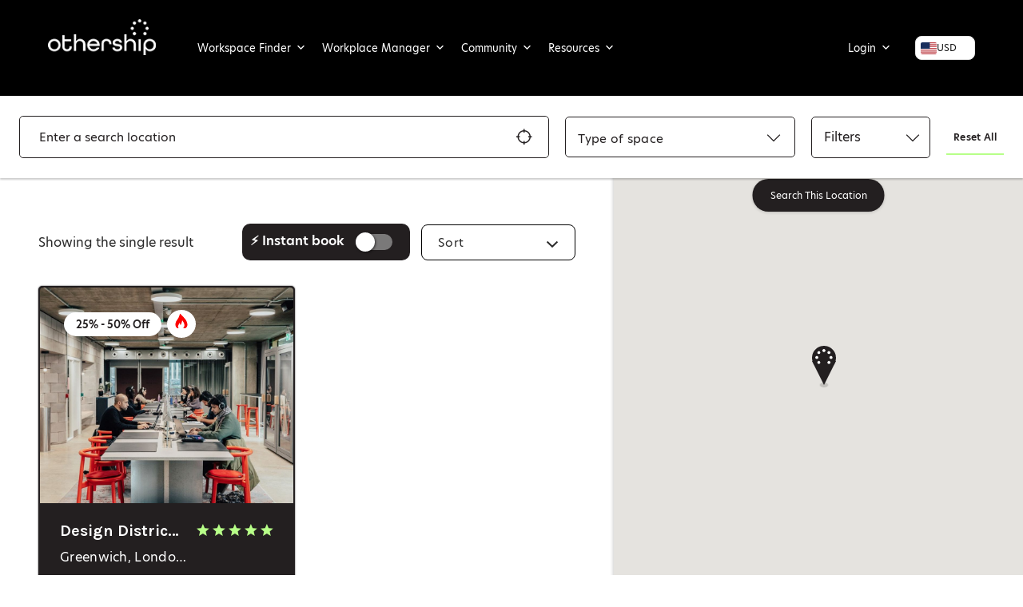

--- FILE ---
content_type: text/html; charset=UTF-8
request_url: https://othership.com/workspace-listings/greenwich/coworking/25-to-50-percent-discounts/
body_size: 62911
content:
<!DOCTYPE html>
<html lang="en-GB">

<head>
	<meta name="robots" content="">	
	
	<!-- Preconnect to the font server to reduce latency -->
	<link rel="preconnect" href="https://fonts.cdnfonts.com" crossorigin>
	<link rel="dns-prefetch" href="https://fonts.cdnfonts.com">
	
	<!-- Preload the font stylesheet -->
	<link rel="preload" href="https://fonts.cdnfonts.com/css/hero-new" as="style">
	
	<!-- Load the font stylesheet -->
	<link rel="stylesheet" href="https://fonts.cdnfonts.com/css/hero-new" media="all">

	<!-- Preload Logo Image to prevent shift -->
	<link rel="preload" href="https://assets.venues.othership.com/uploads/2021/04/cropped-cropped-othership-w-v2-1.png" as="image" fetchpriority="high">

	
	<script>
		// Force logo visibility immediately and prevent external scripts from hiding it during load
		(function() {
			function forceLogo() {
				var logo = document.querySelector(".site-branding img");
				if (logo) {
					logo.style.display = "block";
					logo.style.opacity = "1";
					logo.style.visibility = "visible";
					logo.setAttribute("loading", "eager");
				}
			}
			forceLogo();
			var interval = setInterval(forceLogo, 100);
			setTimeout(function() { clearInterval(interval); }, 5000);
		})();
	</script>

	<script data-termly-config>
  		window.TERMLY_CUSTOM_BLOCKING_MAP = {
		"maps.googleapis.com" : "essential",
		"youtube.com" : "essential",
		"jquery.com": "essential",
		"hubspot.com": "essential",
		"app.hubspot.com": "essential",
		"track.hubspot.com": "essential",
		"js.hs-scripts.com": "essential",
		"static.hsappstatic.net": "essential",
		"js.hs-banner.com": "essential",
		"js.hs-analytics.net": "essential",
		"js.usemessages.com": "essential",
		"eventbrite.co.uk": "essential"
  	}
	</script>
	<meta charset="UTF-8">
	<meta name="viewport" content="width=device-width, initial-scale=1.0, maximum-scale=1.0, user-scalable=no">

	<link rel="profile" href="http://gmpg.org/xfn/11">
	<link rel="pingback" href="https://othership.com/xmlrpc.php">

	<script
				type="text/javascript"
				src="https://app.termly.io/resource-blocker/280fb1df-86f5-44ea-a923-b01cf839867f?autoBlock=on">
			</script>
        <!--noptimize-->
        <script type = "text/javascript">

            // 
            // Get screen dimensions, device pixel ration and set in a cookie.
            // 
            
                            var screen_width = Math.max( screen.width, screen.height );
            
            var devicePixelRatio = window.devicePixelRatio ? window.devicePixelRatio : 1;

            document.cookie = 'resolution=' + screen_width + ',' + devicePixelRatio + '; SameSite=Strict; path=/';

        </script> 
        <!--/noptimize--> <meta name='robots' content='index, follow, max-image-preview:large, max-snippet:-1, max-video-preview:-1' />
	<style>img:is([sizes="auto" i], [sizes^="auto," i]) { contain-intrinsic-size: 3000px 1500px }</style>
	
	<!-- This site is optimized with the Yoast SEO plugin v26.6 - https://yoast.com/wordpress/plugins/seo/ -->
	<title>Othership &#8211; Listings</title>
	<link rel="canonical" href="https://othership.com/workspace-listings/greenwich/coworking/" />
	<meta property="og:locale" content="en_GB" />
	<meta property="og:type" content="website" />
	<meta property="og:title" content="Othership &#8211; Listings" />
	<meta property="og:url" content="https://othership.com/workspace-listings/greenwich/coworking/25-to-50-percent-discounts/" />
	<meta property="og:site_name" content="Othership" />
	<meta property="og:image" content="https://assets.venues.othership.com/uploads/2020/11/Othership-facebook-share-image-for-Yoast-SEO.jpg" />
	<meta property="og:image:width" content="1200" />
	<meta property="og:image:height" content="630" />
	<meta property="og:image:type" content="image/jpeg" />
	<meta name="twitter:card" content="summary_large_image" />
	<script type="application/ld+json" class="yoast-schema-graph">{"@context":"https://schema.org","@graph":[{"@type":"CollectionPage","@id":"https://othership.com/listings/","url":"https://othership.com/workspace-listings/greenwich/coworking/","name":"Othership &#8211; Listings","isPartOf":{"@id":"https://othership.com/#website"},"primaryImageOfPage":{"@id":"https://othership.com/workspace-listings/greenwich/coworking/#primaryimage"},"image":{"@id":"https://othership.com/workspace-listings/greenwich/coworking/#primaryimage"},"thumbnailUrl":"https://assets.venues.othership.com/uploads/84eca14d-ca93-46a7-903b-8958ab69a659/20250106 6-34dd7371-3de5-4c0f-ae0a-57e53bebe2e3.jpg","breadcrumb":{"@id":"https://othership.com/workspace-listings/greenwich/coworking/#breadcrumb"},"inLanguage":"en-GB"},{"@type":"ImageObject","inLanguage":"en-GB","@id":"https://othership.com/workspace-listings/greenwich/coworking/#primaryimage","url":"https://assets.venues.othership.com/uploads/84eca14d-ca93-46a7-903b-8958ab69a659/20250106 6-34dd7371-3de5-4c0f-ae0a-57e53bebe2e3.jpg","contentUrl":"https://assets.venues.othership.com/uploads/84eca14d-ca93-46a7-903b-8958ab69a659/20250106 6-34dd7371-3de5-4c0f-ae0a-57e53bebe2e3.jpg","caption":"Clockwise The Hague Paid Workspace in The Hague"},{"@type":"BreadcrumbList","@id":"https://othership.com/workspace-listings/greenwich/coworking/#breadcrumb","itemListElement":[{"@type":"ListItem","position":1,"name":"Home","item":"https://othership.com/"},{"@type":"ListItem","position":2,"name":"Listings"}]},{"@type":"WebSite","@id":"https://othership.com/#website","url":"https://othership.com/","name":"Othership","description":"","publisher":{"@id":"https://othership.com/#organization"},"potentialAction":[{"@type":"SearchAction","target":{"@type":"EntryPoint","urlTemplate":"https://othership.com/?s={search_term_string}"},"query-input":{"@type":"PropertyValueSpecification","valueRequired":true,"valueName":"search_term_string"}}],"inLanguage":"en-GB"},{"@type":"Organization","@id":"https://othership.com/#organization","name":"Othership","url":"https://othership.com/","logo":{"@type":"ImageObject","inLanguage":"en-GB","@id":"https://othership.com/#/schema/logo/image/","url":"https://assets.venues.othership.com/uploads/2026/01/othership-logo.webp","contentUrl":"https://assets.venues.othership.com/uploads/2026/01/othership-logo.webp","width":150,"height":50,"caption":"Othership"},"image":{"@id":"https://othership.com/#/schema/logo/image/"},"sameAs":["https://www.facebook.com/Othership/","https://www.instagram.com/othership_/","https://www.linkedin.com/company/othership/","https://www.youtube.com/channel/UC7yXaCPbwDMNiRjZdHAidWA/"]}]}</script>
	<!-- / Yoast SEO plugin. -->


<link rel='dns-prefetch' href='//stats.wp.com' />
<link rel='dns-prefetch' href='//www.googletagmanager.com' />
<link rel='dns-prefetch' href='//cdnjs.cloudflare.com' />
<link rel='dns-prefetch' href='//js.hs-scripts.com' />
<link rel='dns-prefetch' href='//maxcdn.bootstrapcdn.com' />
<link rel='dns-prefetch' href='//stackpath.bootstrapcdn.com' />
<link rel='dns-prefetch' href='//fonts.googleapis.com' />
<link rel='dns-prefetch' href='//use.typekit.net' />
<link rel='dns-prefetch' href='//assets.venues.othership.com' />
<link rel="alternate" type="application/rss+xml" title="Othership &raquo; Feed" href="https://othership.com/feed/" />
<link rel="alternate" type="application/rss+xml" title="Othership &raquo; Comments Feed" href="https://othership.com/comments/feed/" />
<link rel="alternate" type="application/rss+xml" title="Othership &raquo; Listings Feed" href="https://othership.com/listings/feed/" />
<script type="text/javascript">
/* <![CDATA[ */
window._wpemojiSettings = {"baseUrl":"https:\/\/s.w.org\/images\/core\/emoji\/15.0.3\/72x72\/","ext":".png","svgUrl":"https:\/\/s.w.org\/images\/core\/emoji\/15.0.3\/svg\/","svgExt":".svg","source":{"concatemoji":"https:\/\/othership.com\/wp-includes\/js\/wp-emoji-release.min.js?ver=6.7.4"}};
/*! This file is auto-generated */
!function(i,n){var o,s,e;function c(e){try{var t={supportTests:e,timestamp:(new Date).valueOf()};sessionStorage.setItem(o,JSON.stringify(t))}catch(e){}}function p(e,t,n){e.clearRect(0,0,e.canvas.width,e.canvas.height),e.fillText(t,0,0);var t=new Uint32Array(e.getImageData(0,0,e.canvas.width,e.canvas.height).data),r=(e.clearRect(0,0,e.canvas.width,e.canvas.height),e.fillText(n,0,0),new Uint32Array(e.getImageData(0,0,e.canvas.width,e.canvas.height).data));return t.every(function(e,t){return e===r[t]})}function u(e,t,n){switch(t){case"flag":return n(e,"\ud83c\udff3\ufe0f\u200d\u26a7\ufe0f","\ud83c\udff3\ufe0f\u200b\u26a7\ufe0f")?!1:!n(e,"\ud83c\uddfa\ud83c\uddf3","\ud83c\uddfa\u200b\ud83c\uddf3")&&!n(e,"\ud83c\udff4\udb40\udc67\udb40\udc62\udb40\udc65\udb40\udc6e\udb40\udc67\udb40\udc7f","\ud83c\udff4\u200b\udb40\udc67\u200b\udb40\udc62\u200b\udb40\udc65\u200b\udb40\udc6e\u200b\udb40\udc67\u200b\udb40\udc7f");case"emoji":return!n(e,"\ud83d\udc26\u200d\u2b1b","\ud83d\udc26\u200b\u2b1b")}return!1}function f(e,t,n){var r="undefined"!=typeof WorkerGlobalScope&&self instanceof WorkerGlobalScope?new OffscreenCanvas(300,150):i.createElement("canvas"),a=r.getContext("2d",{willReadFrequently:!0}),o=(a.textBaseline="top",a.font="600 32px Arial",{});return e.forEach(function(e){o[e]=t(a,e,n)}),o}function t(e){var t=i.createElement("script");t.src=e,t.defer=!0,i.head.appendChild(t)}"undefined"!=typeof Promise&&(o="wpEmojiSettingsSupports",s=["flag","emoji"],n.supports={everything:!0,everythingExceptFlag:!0},e=new Promise(function(e){i.addEventListener("DOMContentLoaded",e,{once:!0})}),new Promise(function(t){var n=function(){try{var e=JSON.parse(sessionStorage.getItem(o));if("object"==typeof e&&"number"==typeof e.timestamp&&(new Date).valueOf()<e.timestamp+604800&&"object"==typeof e.supportTests)return e.supportTests}catch(e){}return null}();if(!n){if("undefined"!=typeof Worker&&"undefined"!=typeof OffscreenCanvas&&"undefined"!=typeof URL&&URL.createObjectURL&&"undefined"!=typeof Blob)try{var e="postMessage("+f.toString()+"("+[JSON.stringify(s),u.toString(),p.toString()].join(",")+"));",r=new Blob([e],{type:"text/javascript"}),a=new Worker(URL.createObjectURL(r),{name:"wpTestEmojiSupports"});return void(a.onmessage=function(e){c(n=e.data),a.terminate(),t(n)})}catch(e){}c(n=f(s,u,p))}t(n)}).then(function(e){for(var t in e)n.supports[t]=e[t],n.supports.everything=n.supports.everything&&n.supports[t],"flag"!==t&&(n.supports.everythingExceptFlag=n.supports.everythingExceptFlag&&n.supports[t]);n.supports.everythingExceptFlag=n.supports.everythingExceptFlag&&!n.supports.flag,n.DOMReady=!1,n.readyCallback=function(){n.DOMReady=!0}}).then(function(){return e}).then(function(){var e;n.supports.everything||(n.readyCallback(),(e=n.source||{}).concatemoji?t(e.concatemoji):e.wpemoji&&e.twemoji&&(t(e.twemoji),t(e.wpemoji)))}))}((window,document),window._wpemojiSettings);
/* ]]> */
</script>
<link rel='stylesheet' id='wc-blocks-integration-css' href='https://othership.com/wp-content/plugins/woocommerce-subscriptions/vendor/woocommerce/subscriptions-core/build/index.css?ver=6.8.0' type='text/css' media='all' />
<link rel='stylesheet' id='partial-payment-blocks-integration-css' href='https://othership.com/wp-content/plugins/woo-wallet/build/partial-payment/style-index.css?ver=1.5.10' type='text/css' media='all' />
<link rel='stylesheet' id='wc-stripe-blocks-checkout-style-css' href='https://othership.com/wp-content/plugins/woocommerce-gateway-stripe/build/upe_blocks.css?ver=03c51a0b4383fed0917831f3ea9aefda' type='text/css' media='all' />
<link rel='stylesheet' id='afreg-front-css-css' href='https://othership.com/wp-content/plugins/user-registration-plugin-for-woocommerce/front/css/afreg_front.css?ver=1.0' type='text/css' media='all' />
<link rel='stylesheet' id='color-spectrum-css-css' href='https://othership.com/wp-content/plugins/user-registration-plugin-for-woocommerce/front/css/afreg_color_spectrum.css?ver=1.0' type='text/css' media='all' />
<link rel='stylesheet' id='dashicons-css' href='https://othership.com/wp-includes/css/dashicons.min.css?ver=6.7.4' type='text/css' media='all' />
<link rel='stylesheet' id='menu-icons-extra-css' href='https://othership.com/wp-content/plugins/menu-icons/css/extra.min.css?ver=0.13.19' type='text/css' media='all' />
<style id='wp-emoji-styles-inline-css' type='text/css'>

	img.wp-smiley, img.emoji {
		display: inline !important;
		border: none !important;
		box-shadow: none !important;
		height: 1em !important;
		width: 1em !important;
		margin: 0 0.07em !important;
		vertical-align: -0.1em !important;
		background: none !important;
		padding: 0 !important;
	}
</style>
<link rel='stylesheet' id='wp-block-library-css' href='https://othership.com/wp-includes/css/dist/block-library/style.min.css?ver=6.7.4' type='text/css' media='all' />
<link rel='stylesheet' id='wp-components-css' href='https://othership.com/wp-includes/css/dist/components/style.min.css?ver=6.7.4' type='text/css' media='all' />
<link rel='stylesheet' id='wp-preferences-css' href='https://othership.com/wp-includes/css/dist/preferences/style.min.css?ver=6.7.4' type='text/css' media='all' />
<link rel='stylesheet' id='wp-block-editor-css' href='https://othership.com/wp-includes/css/dist/block-editor/style.min.css?ver=6.7.4' type='text/css' media='all' />
<link rel='stylesheet' id='popup-maker-block-library-style-css' href='https://othership.com/wp-content/plugins/popup-maker/dist/packages/block-library-style.css?ver=dbea705cfafe089d65f1' type='text/css' media='all' />
<link rel='stylesheet' id='yaycurrency-currency-switcher-block-editor-style-css' href='https://othership.com/wp-content/plugins/yaycurrency-pro/blocks/style.css?ver=1767713758' type='text/css' media='all' />
<link rel='stylesheet' id='wc-memberships-blocks-css' href='https://othership.com/wp-content/plugins/woocommerce-memberships/assets/css/blocks/wc-memberships-blocks.min.css?ver=1.26.4' type='text/css' media='all' />
<style id='classic-theme-styles-inline-css' type='text/css'>
/*! This file is auto-generated */
.wp-block-button__link{color:#fff;background-color:#32373c;border-radius:9999px;box-shadow:none;text-decoration:none;padding:calc(.667em + 2px) calc(1.333em + 2px);font-size:1.125em}.wp-block-file__button{background:#32373c;color:#fff;text-decoration:none}
</style>
<style id='global-styles-inline-css' type='text/css'>
:root{--wp--preset--aspect-ratio--square: 1;--wp--preset--aspect-ratio--4-3: 4/3;--wp--preset--aspect-ratio--3-4: 3/4;--wp--preset--aspect-ratio--3-2: 3/2;--wp--preset--aspect-ratio--2-3: 2/3;--wp--preset--aspect-ratio--16-9: 16/9;--wp--preset--aspect-ratio--9-16: 9/16;--wp--preset--color--black: #000000;--wp--preset--color--cyan-bluish-gray: #abb8c3;--wp--preset--color--white: #ffffff;--wp--preset--color--pale-pink: #f78da7;--wp--preset--color--vivid-red: #cf2e2e;--wp--preset--color--luminous-vivid-orange: #ff6900;--wp--preset--color--luminous-vivid-amber: #fcb900;--wp--preset--color--light-green-cyan: #7bdcb5;--wp--preset--color--vivid-green-cyan: #00d084;--wp--preset--color--pale-cyan-blue: #8ed1fc;--wp--preset--color--vivid-cyan-blue: #0693e3;--wp--preset--color--vivid-purple: #9b51e0;--wp--preset--gradient--vivid-cyan-blue-to-vivid-purple: linear-gradient(135deg,rgba(6,147,227,1) 0%,rgb(155,81,224) 100%);--wp--preset--gradient--light-green-cyan-to-vivid-green-cyan: linear-gradient(135deg,rgb(122,220,180) 0%,rgb(0,208,130) 100%);--wp--preset--gradient--luminous-vivid-amber-to-luminous-vivid-orange: linear-gradient(135deg,rgba(252,185,0,1) 0%,rgba(255,105,0,1) 100%);--wp--preset--gradient--luminous-vivid-orange-to-vivid-red: linear-gradient(135deg,rgba(255,105,0,1) 0%,rgb(207,46,46) 100%);--wp--preset--gradient--very-light-gray-to-cyan-bluish-gray: linear-gradient(135deg,rgb(238,238,238) 0%,rgb(169,184,195) 100%);--wp--preset--gradient--cool-to-warm-spectrum: linear-gradient(135deg,rgb(74,234,220) 0%,rgb(151,120,209) 20%,rgb(207,42,186) 40%,rgb(238,44,130) 60%,rgb(251,105,98) 80%,rgb(254,248,76) 100%);--wp--preset--gradient--blush-light-purple: linear-gradient(135deg,rgb(255,206,236) 0%,rgb(152,150,240) 100%);--wp--preset--gradient--blush-bordeaux: linear-gradient(135deg,rgb(254,205,165) 0%,rgb(254,45,45) 50%,rgb(107,0,62) 100%);--wp--preset--gradient--luminous-dusk: linear-gradient(135deg,rgb(255,203,112) 0%,rgb(199,81,192) 50%,rgb(65,88,208) 100%);--wp--preset--gradient--pale-ocean: linear-gradient(135deg,rgb(255,245,203) 0%,rgb(182,227,212) 50%,rgb(51,167,181) 100%);--wp--preset--gradient--electric-grass: linear-gradient(135deg,rgb(202,248,128) 0%,rgb(113,206,126) 100%);--wp--preset--gradient--midnight: linear-gradient(135deg,rgb(2,3,129) 0%,rgb(40,116,252) 100%);--wp--preset--font-size--small: 13px;--wp--preset--font-size--medium: 20px;--wp--preset--font-size--large: 36px;--wp--preset--font-size--x-large: 42px;--wp--preset--spacing--20: 0.44rem;--wp--preset--spacing--30: 0.67rem;--wp--preset--spacing--40: 1rem;--wp--preset--spacing--50: 1.5rem;--wp--preset--spacing--60: 2.25rem;--wp--preset--spacing--70: 3.38rem;--wp--preset--spacing--80: 5.06rem;--wp--preset--shadow--natural: 6px 6px 9px rgba(0, 0, 0, 0.2);--wp--preset--shadow--deep: 12px 12px 50px rgba(0, 0, 0, 0.4);--wp--preset--shadow--sharp: 6px 6px 0px rgba(0, 0, 0, 0.2);--wp--preset--shadow--outlined: 6px 6px 0px -3px rgba(255, 255, 255, 1), 6px 6px rgba(0, 0, 0, 1);--wp--preset--shadow--crisp: 6px 6px 0px rgba(0, 0, 0, 1);}:where(.is-layout-flex){gap: 0.5em;}:where(.is-layout-grid){gap: 0.5em;}body .is-layout-flex{display: flex;}.is-layout-flex{flex-wrap: wrap;align-items: center;}.is-layout-flex > :is(*, div){margin: 0;}body .is-layout-grid{display: grid;}.is-layout-grid > :is(*, div){margin: 0;}:where(.wp-block-columns.is-layout-flex){gap: 2em;}:where(.wp-block-columns.is-layout-grid){gap: 2em;}:where(.wp-block-post-template.is-layout-flex){gap: 1.25em;}:where(.wp-block-post-template.is-layout-grid){gap: 1.25em;}.has-black-color{color: var(--wp--preset--color--black) !important;}.has-cyan-bluish-gray-color{color: var(--wp--preset--color--cyan-bluish-gray) !important;}.has-white-color{color: var(--wp--preset--color--white) !important;}.has-pale-pink-color{color: var(--wp--preset--color--pale-pink) !important;}.has-vivid-red-color{color: var(--wp--preset--color--vivid-red) !important;}.has-luminous-vivid-orange-color{color: var(--wp--preset--color--luminous-vivid-orange) !important;}.has-luminous-vivid-amber-color{color: var(--wp--preset--color--luminous-vivid-amber) !important;}.has-light-green-cyan-color{color: var(--wp--preset--color--light-green-cyan) !important;}.has-vivid-green-cyan-color{color: var(--wp--preset--color--vivid-green-cyan) !important;}.has-pale-cyan-blue-color{color: var(--wp--preset--color--pale-cyan-blue) !important;}.has-vivid-cyan-blue-color{color: var(--wp--preset--color--vivid-cyan-blue) !important;}.has-vivid-purple-color{color: var(--wp--preset--color--vivid-purple) !important;}.has-black-background-color{background-color: var(--wp--preset--color--black) !important;}.has-cyan-bluish-gray-background-color{background-color: var(--wp--preset--color--cyan-bluish-gray) !important;}.has-white-background-color{background-color: var(--wp--preset--color--white) !important;}.has-pale-pink-background-color{background-color: var(--wp--preset--color--pale-pink) !important;}.has-vivid-red-background-color{background-color: var(--wp--preset--color--vivid-red) !important;}.has-luminous-vivid-orange-background-color{background-color: var(--wp--preset--color--luminous-vivid-orange) !important;}.has-luminous-vivid-amber-background-color{background-color: var(--wp--preset--color--luminous-vivid-amber) !important;}.has-light-green-cyan-background-color{background-color: var(--wp--preset--color--light-green-cyan) !important;}.has-vivid-green-cyan-background-color{background-color: var(--wp--preset--color--vivid-green-cyan) !important;}.has-pale-cyan-blue-background-color{background-color: var(--wp--preset--color--pale-cyan-blue) !important;}.has-vivid-cyan-blue-background-color{background-color: var(--wp--preset--color--vivid-cyan-blue) !important;}.has-vivid-purple-background-color{background-color: var(--wp--preset--color--vivid-purple) !important;}.has-black-border-color{border-color: var(--wp--preset--color--black) !important;}.has-cyan-bluish-gray-border-color{border-color: var(--wp--preset--color--cyan-bluish-gray) !important;}.has-white-border-color{border-color: var(--wp--preset--color--white) !important;}.has-pale-pink-border-color{border-color: var(--wp--preset--color--pale-pink) !important;}.has-vivid-red-border-color{border-color: var(--wp--preset--color--vivid-red) !important;}.has-luminous-vivid-orange-border-color{border-color: var(--wp--preset--color--luminous-vivid-orange) !important;}.has-luminous-vivid-amber-border-color{border-color: var(--wp--preset--color--luminous-vivid-amber) !important;}.has-light-green-cyan-border-color{border-color: var(--wp--preset--color--light-green-cyan) !important;}.has-vivid-green-cyan-border-color{border-color: var(--wp--preset--color--vivid-green-cyan) !important;}.has-pale-cyan-blue-border-color{border-color: var(--wp--preset--color--pale-cyan-blue) !important;}.has-vivid-cyan-blue-border-color{border-color: var(--wp--preset--color--vivid-cyan-blue) !important;}.has-vivid-purple-border-color{border-color: var(--wp--preset--color--vivid-purple) !important;}.has-vivid-cyan-blue-to-vivid-purple-gradient-background{background: var(--wp--preset--gradient--vivid-cyan-blue-to-vivid-purple) !important;}.has-light-green-cyan-to-vivid-green-cyan-gradient-background{background: var(--wp--preset--gradient--light-green-cyan-to-vivid-green-cyan) !important;}.has-luminous-vivid-amber-to-luminous-vivid-orange-gradient-background{background: var(--wp--preset--gradient--luminous-vivid-amber-to-luminous-vivid-orange) !important;}.has-luminous-vivid-orange-to-vivid-red-gradient-background{background: var(--wp--preset--gradient--luminous-vivid-orange-to-vivid-red) !important;}.has-very-light-gray-to-cyan-bluish-gray-gradient-background{background: var(--wp--preset--gradient--very-light-gray-to-cyan-bluish-gray) !important;}.has-cool-to-warm-spectrum-gradient-background{background: var(--wp--preset--gradient--cool-to-warm-spectrum) !important;}.has-blush-light-purple-gradient-background{background: var(--wp--preset--gradient--blush-light-purple) !important;}.has-blush-bordeaux-gradient-background{background: var(--wp--preset--gradient--blush-bordeaux) !important;}.has-luminous-dusk-gradient-background{background: var(--wp--preset--gradient--luminous-dusk) !important;}.has-pale-ocean-gradient-background{background: var(--wp--preset--gradient--pale-ocean) !important;}.has-electric-grass-gradient-background{background: var(--wp--preset--gradient--electric-grass) !important;}.has-midnight-gradient-background{background: var(--wp--preset--gradient--midnight) !important;}.has-small-font-size{font-size: var(--wp--preset--font-size--small) !important;}.has-medium-font-size{font-size: var(--wp--preset--font-size--medium) !important;}.has-large-font-size{font-size: var(--wp--preset--font-size--large) !important;}.has-x-large-font-size{font-size: var(--wp--preset--font-size--x-large) !important;}
:where(.wp-block-post-template.is-layout-flex){gap: 1.25em;}:where(.wp-block-post-template.is-layout-grid){gap: 1.25em;}
:where(.wp-block-columns.is-layout-flex){gap: 2em;}:where(.wp-block-columns.is-layout-grid){gap: 2em;}
:root :where(.wp-block-pullquote){font-size: 1.5em;line-height: 1.6;}
</style>
<link rel='stylesheet' id='auth0-widget-css' href='https://othership.com/wp-content/plugins/auth0/assets/css/main.css?ver=4.6.2' type='text/css' media='all' />
<link rel='stylesheet' id='font-awesome-css' href='https://stackpath.bootstrapcdn.com/font-awesome/4.7.0/css/font-awesome.min.css?ver=6.7.4' type='text/css' media='all' />
<link rel='stylesheet' id='toc-screen-css' href='https://othership.com/wp-content/plugins/table-of-contents-plus/screen.min.css?ver=2411.1' type='text/css' media='all' />
<style id='toc-screen-inline-css' type='text/css'>
div#toc_container {background: #f9f9f9;border: 1px solid #aaaaaa;}
</style>
<link rel='stylesheet' id='follow-up-emails-css' href='https://othership.com/wp-content/plugins/woocommerce-follow-up-emails/templates/followups.css?ver=4.9.12' type='text/css' media='all' />
<link rel='stylesheet' id='woocommerce-layout-css' href='https://othership.com/wp-content/plugins/woocommerce/assets/css/woocommerce-layout.css?ver=8.7.0' type='text/css' media='all' />
<link rel='stylesheet' id='woocommerce-smallscreen-css' href='https://othership.com/wp-content/plugins/woocommerce/assets/css/woocommerce-smallscreen.css?ver=8.7.0' type='text/css' media='only screen and (max-width: 768px)' />
<style id='woocommerce-inline-inline-css' type='text/css'>
.woocommerce form .form-row .required { visibility: visible; }
</style>
<link rel='stylesheet' id='select2-css' href='https://othership.com/wp-content/plugins/woocommerce/assets/css/select2.css?ver=8.7.0' type='text/css' media='all' />
<link rel='stylesheet' id='wcpv-frontend-styles-css' href='https://othership.com/wp-content/plugins/woocommerce-product-vendors/assets/css/wcpv-frontend-styles.css?ver=2.2.6' type='text/css' media='all' />
<link rel='stylesheet' id='if-menu-site-css-css' href='https://othership.com/wp-content/plugins/if-menu/assets/if-menu-site.css?ver=6.7.4' type='text/css' media='all' />
<link rel='stylesheet' id='megamenu-genericons-css' href='https://othership.com/wp-content/plugins/megamenu-pro/icons/genericons/genericons/genericons.css?ver=2.4' type='text/css' media='all' />
<link rel='stylesheet' id='megamenu-fontawesome6-css' href='https://othership.com/wp-content/plugins/megamenu-pro/icons/fontawesome6/css/all.min.css?ver=2.4' type='text/css' media='all' />
<link rel='stylesheet' id='jquery-ui-style-css' href='https://othership.com/wp-content/plugins/woocommerce-bookings/dist/css/jquery-ui-styles.css?ver=1.11.4-wc-bookings.2.1.0' type='text/css' media='all' />
<link rel='stylesheet' id='wc-bookings-styles-css' href='https://othership.com/wp-content/plugins/woocommerce-bookings/dist/css/frontend.css?ver=2.1.0' type='text/css' media='all' />
<link rel='stylesheet' id='wp-job-manager-reviews-import-css' href='https://othership.com/wp-content/plugins/wp-job-manager-reviews/assets/css/wp-job-manager-reviews-import.css?ver=6.7.4' type='text/css' media='all' />
<link rel='stylesheet' id='wc-memberships-frontend-css' href='https://othership.com/wp-content/plugins/woocommerce-memberships/assets/css/frontend/wc-memberships-frontend.min.css?ver=1.26.4' type='text/css' media='all' />
<link rel='stylesheet' id='listify-fonts-css' href='//fonts.googleapis.com/css?family=Karla%3Aregular%2Citalic%2C700&#038;ver=3.1.3#038;subset=latin' type='text/css' media='all' />
<link rel='stylesheet' id='listify-css' href='https://othership.com/wp-content/themes/listify/css/style.min.css?ver=3.1.3' type='text/css' media='all' />
<style id='listify-inline-css' type='text/css'>
.as-seen-on{background-color:#ffffff;}html,.listify-lite-skin .mfp-inline-holder .mfp-content .popup{background-color:#ffffff;}.listify-lite-skin .content-box.content-box-wrapper .content-box-inner{background-color:#ffffff;}.nav-menu.tertiary li.is-active a:before,.nav-menu.tertiary li.current-menu-item a:before{border-bottom-color:#ffffff;}.site-branding .site-title,.site-branding .site-description,.site-header-minimal .site-title,.site-header-minimal .site-description{display:none;}input,textarea,input[type=checkbox],input[type=radio],.site select,.facetwp-facet .facetwp-checkbox:before,.filter_by_tag a:before,.search-choice-close,.widget_layered_nav li a:before,.site-main .content-box select,.site-main .widget select,.site-main .job_listings select,.mfp-content select,body .chosen-container-single .chosen-single,body .chosen-container-multi .chosen-choices li.search-field input[type=text],.select2.select2-container .select2-choice,.select2.select2-container--default .select2-selection--single,.select2.select2-container--default .select2-selection--multiple,.select2-container.select2-container--default .select2-search--dropdown .select2-search__field,.select2-container .select2-dropdown,.facetwp-facet.facetwp-type-fselect .fs-label-wrap,body .chosen-container .chosen-drop,body .chosen-container-single .chosen-search input[type=text],body .chosen-container-single .chosen-search input[type=text]:focus, 
					.listify-lite-skin.tax-job_listing_category.borders-overwrite .select2.select2-container--default .select2-selection--single,
					.listify-lite-skin.borders-overwrite .job-manager-filter-wrapper .job-manager-filter{color:#2d2d2d;border-color:#deddde;background-color:#ffffff;}.listify-lite-skin.borders-overwrite .content-box-wrapper .woocommerce form .input-text,
					.listify-lite-skin.borders-overwrite .job-manager-form .input-text,
					.listify-lite-skin.borders-overwrite .wp-block-search.wp-block-search__button-outside .wp-block-search__input,
					.listify-lite-skin.borders-overwrite .comment-respond .comment-form p textarea#comment,
					.listify-lite-skin.borders-overwrite .comment-respond .comment-form p.comment-form-comment input,
					.listify-lite-skin.borders-overwrite .comment-respond .comment-form p.comment-form-author input,
					.listify-lite-skin.borders-overwrite .comment-respond .comment-form p.comment-form-email input,
					.listify-lite-skin.borders-overwrite .comment-respond .comment-form p.comment-form-url input,
					.listify-lite-skin.borders-overwrite .page .fieldset-type-term-select .select2-selection,
					.listify-lite-skin.borders-overwrite .page .woocommerce .select2-selection ,
					.listify-lite-skin.borders-overwrite .page .fieldset-type-term-multiselect .select2-selection,
					.listify-lite-skin.borders-overwrite #wp-job_description-editor-container,
					.listify-lite-skin.borders-overwrite .search_jobs input,
					.listify-lite-skin.borders-overwrite .homepage-cover .job_search_form .search_jobs>div.search_keywords input,
					.listify-lite-skin.borders-overwrite .homepage-cover .job_search_form .search_jobs>div.search_location input,
					.listify-lite-skin.borders-overwrite .job-manager-filter-wrapper .job-manager-filter,
					.listify-lite-skin.borders-overwrite .job_filters--boxless .select2-selection--single,
					.listify-lite-skin.borders-overwrite .fieldset-type-term-select .select2-selection, 
					.listify-lite-skin.borders-overwrite .fieldset-type-term-multiselect .select2-selection.select2-selection--multiple,
					.listify-lite-skin.borders-overwrite article.content-box-wrapper.no-results .search-form input,
					.listify-lite-skin.borders-overwrite .homepage-cover .job_search_form .select2.select2-container--default .select2-selection--single,
					.listify-lite-skin.borders-overwrite .select2.select2-container--default .select2-selection--single .select2-selection__rendered,.listify-lite-skin.borders-overwrite .search_jobs input,
					.listify-lite-skin.borders-overwrite .job-manager-form .input-text,
					.listify-lite-skin.borders-overwrite .page .fieldset-type-term-select .select2-selection,
					.listify-lite-skin.borders-overwrite .page .fieldset-type-term-multiselect .select2-selection,
					.listify-lite-skin.borders-overwrite .page .job-manager-form .fieldset-type-business-hours,
					.listify-lite-skin.borders-overwrite #wp-job_description-editor-container,
					.listify-lite-skin.borders-overwrite .page .woocommerce .select2-selection{border-color:#deddde;color:#2d2d2d;}.wp-editor-container,.mce-tinymce.mce-container{border-color:#deddde;}input[type=checkbox]:checked:before,.facetwp-facet .facetwp-checkbox.checked:after,.facetwp-facet .facetwp-link.checked,.facetwp-facet.facetwp-type-fselect .fs-option{color:#2d2d2d;}.facetwp-facet.facetwp-type-fselect .fs-arrow{border-top-color:#2d2d2d;}input:focus,textarea:focus,.select2.select2-container--default .select2-selection--single .select2-selection__rendered,.listify-lite-skin .homepage-cover .job_search_form .search_keywords input#search_keywords:focus,.listify-lite-skin .homepage-cover .job_search_form .search_location input#search_location:focus,.select2.select2-container--default .select2-selection--single .select2-selection__rendered:focus{background-color:#ffffff;}.wc-social-login-divider span:after,.wc-social-login-divider span:before{background-color:#deddde;}.listing-cover,.entry-cover,.homepage-cover.page-cover,.list-cover{background-color:#f5f5f5;}body,.listify_widget_panel_listing_tags .tag,.entry-cover.no-image,.entry-cover.no-image a,.listing-cover.no-image,.listing-cover.no-image a:not(.button),.content-pagination .page-numbers,.facetwp-pager .facetwp-page,.js-toggle-area-trigger,.job-dashboard-actions a,.job-manager-bookmark-actions a,body.fixed-map .site-footer,body.fixed-map .site-footer a,.homepage-cover .job_search_form .select:after,.tabbed-listings-tabs a,.archive-job_listing-toggle,.job-manager-form fieldset.fieldset-job_hours,.filter_by_tag a,a.upload-images,a.upload-images span,.woocommerce-tabs .tabs a,.cluster-overlay a,.map-marker-info,.map-marker-info a,.archive-job_listing-layout.button.active,.entry-title--grid a,.entry-read-more,.listing-by-term-title a,.map-widget-sections a,.select2-default,.select2-container .select2-choice,.select2-container-multi .select2-choices .select2-search-choice,.no-image .listing-stars--single .listing-star,.pm-column a,.astoundify-favorites-tab,.listify-lite-skin .button.button-small,.listify-lite-skin .woocommerce .payment_box p,
					.listify-lite-skin.job-manager-archive .site-title a,
					.listify-lite-skin.job-manager-archive .nav-menu.primary .menu li a,
					.listify-lite-skin.job-manager-archive .nav-menu.primary li:before,
					.listify-lite-skin.job-manager-archive .nav-menu.primary li:after,
					.listify-lite-skin.job-manager-archive .nav-menu.primary a:before,
					.listify-lite-skin.job-manager-archive .nav-menu.primary a:after ,
					.listify-lite-skin.tax-job_listing_category .site-title a,
					.listify-lite-skin.tax-job_listing_category .nav-menu.primary .menu li a,
					.listify-lite-skin.tax-job_listing_category .nav-menu.primary li:before,
					.listify-lite-skin.tax-job_listing_category .nav-menu.primary li:after,
					.listify-lite-skin.tax-job_listing_category .nav-menu.primary a:before,
					.listify-lite-skin.tax-job_listing_category .nav-menu.primary a:after,
					.listify-lite-skin .bg-scrolling .primary-header-inner .secondary.nav-menu li a,
					.listify-lite-skin .bg-scrolling .primary-header-inner .secondary.nav-menu li:before, 
					.listify-lite-skin .bg-scrolling .nav-menu-container li a,.listify-lite-skin .content-box-wrapper .woocommerce form .input-text:focus,
					.listify-lite-skin .bg-scrolling .nav-menu-container a:before,
					.listify-lite-skin .bg-scrolling .nav-menu-container li:before,
					.listify-lite-skin .bg-scrolling .nav-menu-container li:after,
					.listify-lite-skin .bg-scrolling h2 a,.listify-lite-skin #listify_call_to_action-1.call-to-action,.listify-lite-skin .cta-title,.listify-lite-skin #listify_call_to_action-1 .cta-description p,.listify-lite-skin #listify_call_to_action-1 .cta-subtext,.listify-lite-skin .callout-feature-content a.button{color:#2b2b2b;}.no-image .astoundify-favorites-icon svg{fill:#2b2b2b;}.comment-meta a,.commentlist a.comment-ago,div:not(.no-image) .star-rating:before,div:not(.no-image) .stars span a:before,.job_listing-author-descriptor,.entry-meta,.entry-meta a,.home-widget-description,.listings-by-term-content .job_listing-rating-count,.listings-by-term-more a,.search-form .search-submit:before,.mfp-content .mfp-close:before,div:not(.job-package-price) .woocommerce .amount,.woocommerce .quantity,.showing_jobs,.account-sign-in,.archive-job_listing-layout.button{color:#4e4e4e;}.social-profiles a,.listing-gallery-nav .slick-dots li button:before{background-color:#4e4e4e;}.listify-lite-skin .explore-button:hover,
					.listify-lite-skin .update_results:hover,
					.listify-lite-skin .entry-footer .button-small:hover,
					.listify-lite-skin .button:hover,
					.listify-lite-skin .submit:hover,
					.listify-lite-skin .listify_widget_feature_callout .callout-feature-content .button{box-shadow:6px 6px 0 0 #2b2b2b;}a,.single-job_listing .widget a:not(.button),.listify_widget_panel_listing_content a{color:#b7ff88;}a:active,a:hover,.primary-header .current-account-toggle .sub-menu a{color:#9ee66f;}.search-overlay,.primary-header,.callout-feature-content a.button{background-color:#ffffff;}.primary.nav-menu .current-cart .current-cart-count{border-color:#ffffff;}.primary-header{box-shadow:2px 0 3px rgba(0, 0, 0, 0.3);}.nav-menu a,.nav-menu li:before,.nav-menu li:after,.nav-menu a:before,.nav-menu a:after{color:#2b2b2b;}.nav-menu ul a,.nav-menu.primary ul ul a,.nav-menu.primary ul ul li:before,.nav-menu.primary ul ul li:after{color:#2b2b2b;}.main-navigation{background-color:#ffffff;}.navigation-bar-toggle,.search-overlay-toggle{color:#2b2b2b;}.tertiary-navigation{background-color:#ffffff;}.tertiary-navigation .navigation-bar-toggle{color:#2b2b2b;}.listify_widget_panel_listing_tags .tag.active:before,.job-package-includes li:before,.woocommerce-tabs .tabs .active a,body:not(.facetwp) .locate-me:before,.woocommerce .quantity input[type="button"],.astoundify-favorites-tab--active,.astoundify-favorites-tab--active:focus,.astoundify-favorites-tab--active:hover,.listify-lite-skin .content-area .content-box-inner h3:before,.listify-lite-skin .widget_block  a:hover,.listify-lite-skin .job-manager-form small,.listify-lite-skin thead,.listify-lite-skin #job-manager-job-dashboard .job-manager-jobs .job-dashboard-actions a,.listify-lite-skin .woocommerce legend,.listify-lite-skin .woocommerce-breadcrumb,.listify-lite-skin .woocommerce-MyAccount-content h3 ,.listify-lite-skin .woocommerce form  .required,.listify-lite-skin .listify_widget_panel_wcpl_pricing_table .job-package-price,.listify-lite-skin .listify_widget_taxonomy_image_grid h2.home-widget-title span,.listify-lite-skin .listify_widget_recent_listings h2.home-widget-title span,
					.listify-lite-skin .listify_widget_features h2.home-widget-title span,
					.listify-lite-skin .listify_widget_recent_posts h2.home-widget-title span{color:#2b2b2b;}input[type="button"].facetwp-reset:hover,input[type="button"].facetwp-reset:focus,.tabbed-listings-tabs a:hover,.tabbed-listings-tabs a.active,.archive-job_listing-toggle.active,body:not(.facetwp) .locate-me:hover:before,.listify-lite-skin .entry-meta .entry-author a,.listify-lite-skin  .showing_jobs .rss_link,
					.listify-lite-skin .entry-meta .entry-comments:before,
					.listify-lite-skin .entry-meta .entry-comments a,
					.listify-lite-skin .entry-meta .entry-date,
					.listify-lite-skin .comment-stars,
					.listify-lite-skin .comment-content .author b{color:#080808;}input[type="button"],input[type="reset"],input[type="submit"],.button,.facetwp-type-slider .noUi-connect,.ui-slider .ui-slider-range,.listing-owner,.comment-rating,.job_listing-rating-average,.map-marker.active:after,.cluster,.widget_calendar tbody a,.load_more_jobs,.listify-badge,.listing-featured-badge,button.update_results,.select2-container.select2-container--default .select2-results__option--highlighted[aria-selected],.astoundify-favorites-submit-field button,.listify-lite-skin .fieldset-type-term-multiselect .select2-selection li.select2-selection__choice,.listify-lite-skin .main-navigation,.listify-lite-skin .explore-button,
					.listify-lite-skin .wp-block-search__button,.listify-lite-skin .tertiary-navigation,.listify-lite-skin .widget-area--listing-sidebar ul.social-profiles li a,.listify-lite-skin div.mce-toolbar-grp,.listify-lite-skin .ui-slider, .listify-lite-skin .ui-slider-range,.listify-lite-skin .search-radius-slider .noUi-target, .listify-lite-skin .payment_methods li,.listify-lite-skin .mce-content-body,.listify-lite-skin div.mce-toolbar-grp{background-color:#2b2b2b;}input[type="button"]:hover,input[type="button"]:focus,input[type="reset"]:hover,input[type="reset"]:focus,input[type="submit"]:hover,input[type="submit"]:focus,.button:hover,.button:focus,::selection,button.update_results:hover,button.update_results.refreshing,.load_more_jobs:hover,.astoundify-favorites-submit-field button:hover,.listify-lite-skin .main-navigation,.listify-lite-skin .fieldset-type-term-multiselect .select2-selection li.select2-selection__choice,.listify-lite-skin .tertiary-navigation,.listify-lite-skin .widget-area--listing-sidebar ul.social-profiles li a{background-color:#262626;}::-moz-selection{background-color:#262626;}.tabbed-listings-tabs a:hover,.tabbed-listings-tabs a.active,.archive-job_listing-toggle.active,li.job-package:hover,.job_listing_packages ul.job_packages li:not(.package-section):hover,.facetwp-type-slider .noUi-horizontal .noUi-handle,.facetwp-type-slider .noUi-horizontal .noUi-origin,.ui-slider .ui-slider-handle,.search-radius-slider .noUi-handle,.search-radius-slider .noUi-origin,.woocommerce-message,.job-manager-message,.woocommerce-info,.listify-lite-skin.borders-overwrite table.shop_table.shop_table_responsive.cart.woocommerce-cart-form__contents,
					.listify-lite-skin.borders-overwrite .cart_totals table,
					.listify-lite-skin.borders-overwrite table.woocommerce-table--order-details,
					.listify-lite-skin.borders-overwrite .woocommerce table.woocommerce-checkout-review-order-table,
					.listify-lite-skin.borders-overwrite .listify_widget_panel_wcpl_pricing_table .job-package-title,
					.listify-lite-skin.borders-overwrite .listify_widget_panel_wcpl_pricing_table .job-package-includes,
					.listify-lite-skin.borders-overwrite blockquote,
					.listify-lite-skin.borders-overwrite .fieldset-logged_in .account-sign-in,
					.listify-lite-skin.borders-overwrite .listify_widget_panel_wcpl_pricing_table .job-package-includes,
					.listify-lite-skin.borders-overwrite .fieldset-logged_in .account-sign-in,
					.listify-lite-skin.borders-overwrite .job-package-title,.listify-lite-skin .job-package-includes,
					.listify-lite-skin.borders-overwrite .fieldset-logged_in .account-sign-in{border-color:#2b2b2b;}.listing-featured--outline .job_listing-entry-header:before{box-shadow:inset 0 0 0 3px #2b2b2b;}.listify-lite-skin.borders-overwrite .listify_widget_features .col-md-4:nth-child(3n-2) .home-feature,
					.listify-lite-skin.borders-overwrite .listing-card:nth-child(3n-2) .content-box,
					.listify-lite-skin.borders-overwrite .col-md-4:nth-child(3n-2) .format-standard,
					.listify-lite-skin.borders-overwrite .widget.widget_block:nth-child(3n-2),
					.listify-lite-skin.borders-overwrite .related.products .product .has-post-thumbnail:nth-child(3n-2) .product__inner,
					.listify-lite-skin.borders-overwrite .content-shop-wrapper .product.has-post-thumbnail:nth-child(3n-2) .product__inner,
					.listify-lite-skin.borders-overwrite .image-grid-item:nth-child(3n-2) .image-grid-cover,
					.listify-lite-skin.borders-overwrite  .widget-area--listing-sidebar .widget-job_listing:nth-child(3n-2),
					.listify-lite-skin.borders-overwrite #secondary .widget:nth-child(3n-2){box-shadow:6px 6px 0 0;}.listify-lite-skin .listify_widget_features .col-md-4:nth-child(3n-1) .home-feature,.listify-lite-skin .listing-card:nth-child(3n-1) .content-box,.listify-lite-skin .col-md-4:nth-child(3n-1) .format-standard,.listify-lite-skin .widget.widget_block:nth-child(3n-1),.listify-lite-skin .related.products .product.has-post-thumbnail:nth-child(3n-1) .product__inner ,.listify-lite-skin .content-shop-wrapper .product.has-post-thumbnail:nth-child(3n-1) .product__inner,.listify-lite-skin .image-grid-item:nth-child(3n-1) .image-grid-cover,.listify-lite-skin  .widget-area--listing-sidebar .widget-job_listing:nth-child(3n-1),.listify-lite-skin .homepage-hero-style-image .listify_widget_features .home-feature,.listify-lite-skin #secondary .widget:nth-child(3n-1){box-shadow:6px 6px 0 0;}.listify-lite-skin .woocommerce-order-overview li strong,.listify-lite-skin .woocommerce-order-overview li strong bdi,
					.listify-lite-skin .woocommerce strong,.listify-lite-skin .woocommerce-order-overview li strong bdi span,.listify-lite-skin .comment-meta a i,.listify-lite-skin .comment-meta a,.listify-lite-skin .widget-title__job_listing,.listify-lite-skin .comment-meta a i,
				.listify-lite-skin .comment-meta a,.listify-lite-skin .widget-title__job_listing{color:;}.listify-lite-skin.borders-overwrite #listify_call_to_action-1 .call-to-action{background-color:;}.listify-lite-skin .listify_widget_features .col-md-4:nth-child(3n) .home-feature,.listify-lite-skin .listing-card:nth-child(3n) .content-box,.listify-lite-skin .col-md-4:nth-child(3n) .format-standard,.listify-lite-skin .widget.widget_block:nth-child(3n),.listify-lite-skin .related.products .product.has-post-thumbnail:nth-child(3n) .product__inner ,.listify-lite-skin .content-shop-wrapper .product.has-post-thumbnail:nth-child(3n) .product__inner,.listify-lite-skin .image-grid-item:nth-child(3n) .image-grid-cover,.listify-lite-skin  .widget-area--listing-sidebar .widget-job_listing:nth-child(3n),.listify-lite-skin #secondary .widget:nth-child(3n){box-shadow:6px 6px 0 0;}.widget_layered_nav li.chosen a:after,.widget_layered_nav li.chosen a,.upload-images:hover .upload-area,.job_listing_packages ul.job_packages li label,.upload-images:hover,.search-choice-close:after,.filter_by_tag a.active:after,.woocommerce-tabs .tabs .active a{color:#8c8c8c;}.button-secondary,input[type="button"].facetwp-reset,.type-product .onsale,.type-product .price ins,.job-package-tag{background-color:#8c8c8c;}.button-secondary:hover,.button-secondary:focus,input[type="button"].facetwp-reset:hover,input[type="button"].facetwp-reset:focus{background-color:#878787;}.upload-images:hover{border-color:#8c8c8c;}.site-footer-widgets{color:#ffffff;background-color:#007090;}.footer-widget,.footer-widget a,.footer-widget a:hover,.site-social a:hover{color:#ffffff;}.site-footer,.site-social a{color:#ffffff;}.site-footer{background-color:#000000;}.claimed-ribbon span:before{color:#b7ff88;}.content-box,.content-shop-wrapper .archive-job_listing-filters-wrapper.top.type-product,.home-feature,.job-package,.job_filters,.listify_widget_search_listings.home-widget .archive-job_listing-filters-wrapper.top.job_search_form,.listify_widget_search_listings.home-widget .job_search_form,.listing-by-term-inner,.single-job_listing-description,.tabbed-listings-tabs a,.tabbed-listings-tabs a.archive-job_listing-filters-wrapper.top,.type-product .thumbnails a,.type-product .thumbnails a.archive-job_listing-filters-wrapper.top,.widget,.woocommerce div.product div.archive-job_listing-filters-wrapper.top.summary,.woocommerce div.product div.summary,.woocommerce-main-image,.woocommerce-page div.product div.archive-job_listing-filters-wrapper.top.summary,.woocommerce-page div.product div.summary, .woocommerce-tabs,.archive-job_listing-layout,.nav-menu .children.category-list .category-count,.nav-menu .sub-menu.category-list .category-count,ul.nav-menu .children.category-list .category-count,ul.nav-menu .sub-menu.category-list .category-count,.facetwp-pager .facetwp-page,.job-manager-pagination li a,.job-manager-pagination li span,.js-toggle-area-trigger,.site .facetwp-sort select,a.page-numbers, span.page-numbers,.archive-job_listing-toggle-inner{background-color:#ffffff;box-shadow:inset 0 0 0 1px #ffffff;border:0;}.comment-reply-title,.entry-content .rcp_form .rcp_subscription_fieldset .rcp_subscription_message,.entry-content .rcp_header,.entry-content h2,.entry-content h3,.entry-content h4,.job-manager-form h2,.job_listing_packages ul.job_packages .package-section,.listify_widget_panel_listing_content h2,.listify_widget_panel_listing_content h3,.listify_widget_panel_listing_content h4,.listing-by-term-title,.widget-title,.woocommerce-account .woocommerce legend,.woocommerce-tabs .tabs a,.account-sign-in,.job-manager-form fieldset.fieldset-job_hours,.ninja-forms-required-items,.showing_jobs,.woocommerce-tabs .woocommerce-noreviews,.payment_methods li .payment_box,button.more-filters__toggle,button.more-filters__toggle:hover{border-color:#edebe9;}.ui-slider,.ui-slider-range,.search-radius-slider .noUi-target,.payment_methods li{background-color:#edebe9;}.listify-lite-skin.borders-overwrite .button.button-small,
					.listify-lite-skin.borders-overwrite .listify_widget_panel_listing_social_profiles,
					.listify-lite-skin.borders-overwrite article.content-box-wrapper.no-results ,
					.listify-lite-skin.borders-overwrite .page .job-manager-form .fieldset-type-business-hours,
					.listify-lite-skin.borders-overwrite .widget.widget_block,
					.listify-lite-skin.borders-overwrite .home-widget .format-standard .content-box-inner,
					.listify-lite-skin.borders-overwrite .comment-sorting-filter,
					.listify-lite-skin.elementor-template-full-width.borders-overwrite .elementor-section .home-features-wrapper .home-feature,
					.listify-lite-skin.borders-overwrite .job_filters,
					.listify-lite-skin.borders-overwrite .job_listings .content-box,
					.listify-lite-skin.borders-overwrite .homepage-hero-style-image .listify_widget_features .home-feature,
					.listify-lite-skin.borders-overwrite .listify_widget_panel_listing_gallery,
					.listify-lite-skin.borders-overwrite blockquote,
					.listify-lite-skin.borders-overwrite div.mce-toolbar-grp,
					.listify-lite-skin.borders-overwrite .homepage-hero-style-image .listify_widget_features .home-feature,
					.listify-lite-skin.borders-overwrite .product-type-simple .summary.entry-summary,
					.listify-lite-skin.borders-overwrite .listify_widget_panel_listing_gallery,
					.listify-lite-skin.borders-overwrite #secondary .widget{border-color:#ffffff;}.listing-entry-company-image{border-color:#ffffff;background-color:#ffffff;}button.more-filters__toggle,button.more-filters__toggle:hover,button.more-filters__toggle:focus{color:#2b2b2b;border-color:#e8e6e4;background-color:#ffffff;}button.more-filters__toggle:hover,button.more-filters__toggle:focus{border-color:#dedcda;}:not(.wp-core-ui) button,body,input,select,textarea{font-family:"Karla","Helvetica Neue",Helvetica,Arial,sans-serif;font-weight:normal;}.page-title,.job_listing-title,.popup-title,.homepage-cover .home-widget-title{font-family:"Karla","Helvetica Neue",Helvetica,Arial,sans-serif;font-weight:bold;}.widget-title,.comment-reply-title{font-family:"Karla","Helvetica Neue",Helvetica,Arial,sans-serif;font-weight:normal;}.home-widget-title,.callout-feature-content h2,.home-feature-title h2{font-family:"Karla","Helvetica Neue",Helvetica,Arial,sans-serif;font-weight:normal;}.home-widget-description{font-family:"Karla","Helvetica Neue",Helvetica,Arial,sans-serif;font-weight:normal;}button:not([role="presentation"]),input[type="button"],input[type="reset"],input[type="submit"],.button{font-family:"Karla","Helvetica Neue",Helvetica,Arial,sans-serif;font-weight:normal;}.map-marker:after{border-top-color:#231f20;}.map-marker i:after{background-color:#231f20;}.map-marker i:before{color:#231f20;}li.type-job_listing .job_listing-rating-stars span,.rating-stars span,.widget .comment-form-rating a.star,.listing-star{color:#b7ff88;}.stars-rating .dashicons,.review-form-stars [class*="dashicon"],.listing-star{color:#b7ff88;}#wc-bookings-booking-form label,#wc-bookings-booking-form .wc-bookings-date-picker .ui-datepicker-header,#wc-bookings-booking-form .wc-bookings-date-picker .ui-datepicker td.bookable a,#wc-bookings-booking-form .wc-bookings-date-picker .ui-datepicker td.bookable span{color:#2b2b2b !important;}.listify_widget_panel_listing_bookings .price .amount{color:#171717 !important;}#wc-bookings-booking-form .wc-bookings-date-picker .ui-datepicker td a,#wc-bookings-booking-form .wc-bookings-date-picker .ui-datepicker td.bookable-range .ui-state-default{color:#ffffff !important;background-color:#2b2b2b !important;}.woocommerce .quantity input[type="button"]{color:#2b2b2b;}.woocommerce-message,.job-manager-message{border-color:#2b2b2b;}.type-product .onsale,.type-product .price ins,.job-package-tag{background-color:#8c8c8c;}.woocommerce-tabs .tabs .active a{color:#8c8c8c;}
@media screen and (min-width: 768px){.nav-menu.secondary .sub-menu.category-list{background-color:#ffffff;}}
@media screen and (min-width: 992px){.nav-menu.primary ul ul a:hover,.nav-menu.secondary ul ul a:hover,.nav-menu.tertiary ul ul a:hover{color:#121212;}.nav-menu.primary a,.nav-menu.primary li:before,.nav-menu.primary li:after,.nav-menu.primary a:before,.nav-menu.primary a:after{color:#2b2b2b;}.nav-menu.secondary > li > a,.nav-menu.secondary > li > a:before,.nav-menu.secondary > li > a:after,.nav-menu.secondary > li:before,.nav-menu.secondary > li:after{color:#2b2b2b;}.nav-menu .children.category-list .container:before,.nav-menu .sub-menu.category-list .container:before,ul.nav-menu .children.category-list .container:before,ul.nav-menu .sub-menu.category-list .container:before{border-top-color:#ffffff;}.nav-menu.tertiary > ul > li > a,.nav-menu.tertiary > li > a,.nav-menu.tertiary > li > a:before,.nav-menu.tertiary > li > a:after,.nav-menu.tertiary > li:before,.nav-menu.tertiary > li:after{color:#2b2b2b;}.primary.nav-menu .current-cart .current-cart-count,.mail-icon--unread:after{color:#ffffff;background-color:#484848;}.primary-header .container,.main-navigation .container{max-width:none;}.main-navigation{display:none;}:not(.wp-core-ui) button,body,input,select,textarea{font-size:15px;line-height:normal;}.page-title,.job_listing-title,.popup-title,.homepage-cover .home-widget-title{font-size:32px;line-height:normal;}.homepage-cover .home-widget-title{font-size:48px;}.widget-title,.comment-reply-title{font-size:16px;line-height:1;}.home-widget-title{font-size:30px;line-height:normal;}.home-widget-description{font-size:20px;line-height:normal;}button:not([role="presentation"]),input[type="button"],input[type="reset"],input[type="submit"],.button{font-size:18px;line-height:normal;}}
@media screen and (min-width: 1200px){.homepage-cover{background-attachment:initial;}}
</style>
<link rel='stylesheet' id='listify-widget-css' href='https://othership.com/wp-content/themes/listify/css/custom-widget.css?ver=3.1.3' type='text/css' media='all' />
<link rel='stylesheet' id='automatewoo-referrals-css' href='https://othership.com/wp-content/plugins/automatewoo-referrals/assets/css/automatewoo-referrals.css?ver=2.7.15' type='text/css' media='all' />
<link rel='stylesheet' id='yay-currency-frontend-style-css' href='https://othership.com/wp-content/plugins/yaycurrency-pro/src/styles.css?ver=3.3' type='text/css' media='all' />
<link rel='stylesheet' id='yay-currency-caching-frontend-css' href='https://othership.com/wp-content/plugins/yaycurrency-pro/src/compatibles/cache/yay-caching.css?ver=3.3' type='text/css' media='all' />
<link rel='stylesheet' id='popup-maker-site-css' href='https://othership.com/wp-content/plugins/popup-maker/dist/assets/site.css?ver=1.21.5' type='text/css' media='all' />
<style id='popup-maker-site-inline-css' type='text/css'>
/* Popup Google Fonts */
@import url('//fonts.googleapis.com/css?family=Montserrat|Acme');

/* Popup Theme 74127: Mobile theme (green) */
.pum-theme-74127, .pum-theme-mobile-theme-green { background-color: rgba( 43, 43, 43, 1.00 ) } 
.pum-theme-74127 .pum-container, .pum-theme-mobile-theme-green .pum-container { padding: 18px; border-radius: 0px; border: 1px none #000000; box-shadow: 1px 1px 3px 0px rgba( 2, 2, 2, 0.23 ); background-color: rgba( 0, 0, 0, 1.00 ) } 
.pum-theme-74127 .pum-title, .pum-theme-mobile-theme-green .pum-title { color: #ffffff; text-align: left; text-shadow: 0px 0px 0px rgba( 2, 2, 2, 0.23 ); font-family: inherit; font-weight: 100; font-size: 32px; line-height: 36px } 
.pum-theme-74127 .pum-content, .pum-theme-mobile-theme-green .pum-content { color: #b7ff88; font-family: inherit; font-weight: 400 } 
.pum-theme-74127 .pum-content + .pum-close, .pum-theme-mobile-theme-green .pum-content + .pum-close { position: absolute; height: auto; width: auto; left: auto; right: 0px; bottom: auto; top: 0px; padding: 8px; color: #b7ff88; font-family: inherit; font-weight: 100; font-size: 14px; line-height: 36px; border: 1px none #ffffff; border-radius: 0px; box-shadow: 1px 1px 3px 0px rgba( 2, 2, 2, 0.23 ); text-shadow: 0px 0px 0px rgba( 0, 0, 0, 0.23 ); background-color: rgba( 43, 43, 43, 0.78 ) } 

/* Popup Theme 70743: Pink Theme */
.pum-theme-70743, .pum-theme-pink-theme { background-color: rgba( 43, 43, 43, 1.00 ) } 
.pum-theme-70743 .pum-container, .pum-theme-pink-theme .pum-container { padding: 18px; border-radius: 0px; border: 1px none #000000; box-shadow: 1px 1px 3px 0px rgba( 2, 2, 2, 0.23 ); background-color: rgba( 0, 0, 0, 1.00 ) } 
.pum-theme-70743 .pum-title, .pum-theme-pink-theme .pum-title { color: #000000; text-align: left; text-shadow: 0px 0px 0px rgba( 2, 2, 2, 0.23 ); font-family: inherit; font-weight: 100; font-size: 32px; line-height: 36px } 
.pum-theme-70743 .pum-content, .pum-theme-pink-theme .pum-content { color: #ffc2ff; font-family: inherit; font-weight: 400 } 
.pum-theme-70743 .pum-content + .pum-close, .pum-theme-pink-theme .pum-content + .pum-close { position: absolute; height: auto; width: auto; left: auto; right: 0px; bottom: auto; top: 0px; padding: 8px; color: #ffc2ff; font-family: inherit; font-weight: 100; font-size: 12px; line-height: 14px; border: 1px none #ffffff; border-radius: 0px; box-shadow: 1px 1px 3px 0px rgba( 2, 2, 2, 0.23 ); text-shadow: 0px 0px 0px rgba( 0, 0, 0, 0.23 ); background-color: rgba( 43, 43, 43, 0.73 ) } 

/* Popup Theme 68424: Content Only - For use with page builders or block editor */
.pum-theme-68424, .pum-theme-content-only-2 { background-color: rgba( 0, 0, 0, 0.70 ) } 
.pum-theme-68424 .pum-container, .pum-theme-content-only-2 .pum-container { padding: 0px; border-radius: 0px; border: 1px none #000000; box-shadow: 0px 0px 0px 0px rgba( 2, 2, 2, 0.00 ) } 
.pum-theme-68424 .pum-title, .pum-theme-content-only-2 .pum-title { color: #000000; text-align: left; text-shadow: 0px 0px 0px rgba( 2, 2, 2, 0.23 ); font-family: inherit; font-weight: 400; font-size: 32px; line-height: 36px } 
.pum-theme-68424 .pum-content, .pum-theme-content-only-2 .pum-content { color: #8c8c8c; font-family: inherit; font-weight: 400 } 
.pum-theme-68424 .pum-content + .pum-close, .pum-theme-content-only-2 .pum-content + .pum-close { position: absolute; height: 18px; width: 18px; left: auto; right: 7px; bottom: auto; top: 7px; padding: 0px; color: #000000; font-family: inherit; font-weight: 700; font-size: 20px; line-height: 20px; border: 1px none #ffffff; border-radius: 15px; box-shadow: 0px 0px 0px 0px rgba( 2, 2, 2, 0.00 ); text-shadow: 0px 0px 0px rgba( 0, 0, 0, 0.00 ); background-color: rgba( 255, 255, 255, 0.00 ) } 

/* Popup Theme 68423: Content Only - For use with page builders or block editor */
.pum-theme-68423, .pum-theme-content-only { background-color: rgba( 0, 0, 0, 0.70 ) } 
.pum-theme-68423 .pum-container, .pum-theme-content-only .pum-container { padding: 0px; border-radius: 0px; border: 1px none #000000; box-shadow: 0px 0px 0px 0px rgba( 2, 2, 2, 0.00 ) } 
.pum-theme-68423 .pum-title, .pum-theme-content-only .pum-title { color: #000000; text-align: left; text-shadow: 0px 0px 0px rgba( 2, 2, 2, 0.23 ); font-family: inherit; font-weight: 400; font-size: 32px; line-height: 36px } 
.pum-theme-68423 .pum-content, .pum-theme-content-only .pum-content { color: #8c8c8c; font-family: inherit; font-weight: 400 } 
.pum-theme-68423 .pum-content + .pum-close, .pum-theme-content-only .pum-content + .pum-close { position: absolute; height: 18px; width: 18px; left: auto; right: 7px; bottom: auto; top: 7px; padding: 0px; color: #000000; font-family: inherit; font-weight: 700; font-size: 20px; line-height: 20px; border: 1px none #ffffff; border-radius: 15px; box-shadow: 0px 0px 0px 0px rgba( 2, 2, 2, 0.00 ); text-shadow: 0px 0px 0px rgba( 0, 0, 0, 0.00 ); background-color: rgba( 255, 255, 255, 0.00 ) } 

/* Popup Theme 46: Default Theme */
.pum-theme-46, .pum-theme-default-theme { background-color: rgba( 43, 43, 43, 1.00 ) } 
.pum-theme-46 .pum-container, .pum-theme-default-theme .pum-container { padding: 18px; border-radius: 0px; border: 1px none #000000; box-shadow: 1px 1px 3px 0px rgba( 2, 2, 2, 0.23 ); background-color: rgba( 0, 0, 0, 1.00 ) } 
.pum-theme-46 .pum-title, .pum-theme-default-theme .pum-title { color: #ffffff; text-align: left; text-shadow: 0px 0px 0px rgba( 2, 2, 2, 0.23 ); font-family: inherit; font-weight: 100; font-size: 32px; line-height: 36px } 
.pum-theme-46 .pum-content, .pum-theme-default-theme .pum-content { color: #b7ff88; font-family: inherit; font-weight: 100 } 
.pum-theme-46 .pum-content + .pum-close, .pum-theme-default-theme .pum-content + .pum-close { position: absolute; height: auto; width: auto; left: auto; right: 0px; bottom: auto; top: 0px; padding: 8px; color: #b7ff88; font-family: inherit; font-weight: 100; font-size: 12px; line-height: 14px; border: 1px none #ffffff; border-radius: 0px; box-shadow: 0px 0px 0px 0px rgba( 2, 2, 2, 0.23 ); text-shadow: 0px 0px 0px rgba( 0, 0, 0, 0.23 ); background-color: rgba( 43, 43, 43, 0.78 ) } 

/* Popup Theme 55942: Floating Bar - Soft Blue */
.pum-theme-55942, .pum-theme-floating-bar { background-color: rgba( 255, 255, 255, 0.00 ) } 
.pum-theme-55942 .pum-container, .pum-theme-floating-bar .pum-container { padding: 8px; border-radius: 0px; border: 1px none #000000; box-shadow: 1px 1px 3px 0px rgba( 2, 2, 2, 0.23 ); background-color: rgba( 238, 246, 252, 1.00 ) } 
.pum-theme-55942 .pum-title, .pum-theme-floating-bar .pum-title { color: #505050; text-align: left; text-shadow: 0px 0px 0px rgba( 2, 2, 2, 0.23 ); font-family: inherit; font-weight: 400; font-size: 32px; line-height: 36px } 
.pum-theme-55942 .pum-content, .pum-theme-floating-bar .pum-content { color: #505050; font-family: inherit; font-weight: 400 } 
.pum-theme-55942 .pum-content + .pum-close, .pum-theme-floating-bar .pum-content + .pum-close { position: absolute; height: 18px; width: 18px; left: auto; right: 5px; bottom: auto; top: 50%; padding: 0px; color: #505050; font-family: Sans-Serif; font-weight: 700; font-size: 15px; line-height: 18px; border: 1px solid #505050; border-radius: 15px; box-shadow: 0px 0px 0px 0px rgba( 2, 2, 2, 0.00 ); text-shadow: 0px 0px 0px rgba( 0, 0, 0, 0.00 ); background-color: rgba( 255, 255, 255, 0.00 ); transform: translate(0, -50%) } 

/* Popup Theme 50: Cutting Edge */
.pum-theme-50, .pum-theme-cutting-edge { background-color: rgba( 0, 0, 0, 0.50 ) } 
.pum-theme-50 .pum-container, .pum-theme-cutting-edge .pum-container { padding: 18px; border-radius: 0px; border: 1px none #000000; box-shadow: 0px 10px 25px 0px rgba( 2, 2, 2, 0.50 ); background-color: rgba( 30, 115, 190, 1.00 ) } 
.pum-theme-50 .pum-title, .pum-theme-cutting-edge .pum-title { color: #ffffff; text-align: left; text-shadow: 0px 0px 0px rgba( 2, 2, 2, 0.23 ); font-family: Sans-Serif; font-size: 26px; line-height: 28px } 
.pum-theme-50 .pum-content, .pum-theme-cutting-edge .pum-content { color: #ffffff; font-family: inherit } 
.pum-theme-50 .pum-content + .pum-close, .pum-theme-cutting-edge .pum-content + .pum-close { position: absolute; height: 24px; width: 24px; left: auto; right: 0px; bottom: auto; top: 0px; padding: 0px; color: #1e73be; font-family: inherit; font-size: 32px; line-height: 24px; border: 1px none #ffffff; border-radius: 0px; box-shadow: -1px 1px 1px 0px rgba( 2, 2, 2, 0.10 ); text-shadow: -1px 1px 1px rgba( 0, 0, 0, 0.10 ); background-color: rgba( 238, 238, 34, 1.00 ) } 

/* Popup Theme 49: Hello Box */
.pum-theme-49, .pum-theme-hello-box { background-color: rgba( 0, 0, 0, 0.75 ) } 
.pum-theme-49 .pum-container, .pum-theme-hello-box .pum-container { padding: 30px; border-radius: 80px; border: 14px solid #81d742; box-shadow: 0px 0px 0px 0px rgba( 2, 2, 2, 0.00 ); background-color: rgba( 255, 255, 255, 1.00 ) } 
.pum-theme-49 .pum-title, .pum-theme-hello-box .pum-title { color: #2d2d2d; text-align: left; text-shadow: 0px 0px 0px rgba( 2, 2, 2, 0.23 ); font-family: Montserrat; font-size: 32px; line-height: 36px } 
.pum-theme-49 .pum-content, .pum-theme-hello-box .pum-content { color: #2d2d2d; font-family: inherit } 
.pum-theme-49 .pum-content + .pum-close, .pum-theme-hello-box .pum-content + .pum-close { position: absolute; height: auto; width: auto; left: auto; right: -30px; bottom: auto; top: -30px; padding: 0px; color: #2d2d2d; font-family: inherit; font-size: 32px; line-height: 28px; border: 1px none #ffffff; border-radius: 28px; box-shadow: 0px 0px 0px 0px rgba( 2, 2, 2, 0.23 ); text-shadow: 0px 0px 0px rgba( 0, 0, 0, 0.23 ); background-color: rgba( 255, 255, 255, 1.00 ) } 

/* Popup Theme 48: Enterprise Blue */
.pum-theme-48, .pum-theme-enterprise-blue { background-color: rgba( 0, 0, 0, 0.70 ) } 
.pum-theme-48 .pum-container, .pum-theme-enterprise-blue .pum-container { padding: 28px; border-radius: 5px; border: 1px none #000000; box-shadow: 0px 10px 25px 4px rgba( 2, 2, 2, 0.50 ); background-color: rgba( 255, 255, 255, 1.00 ) } 
.pum-theme-48 .pum-title, .pum-theme-enterprise-blue .pum-title { color: #315b7c; text-align: left; text-shadow: 0px 0px 0px rgba( 2, 2, 2, 0.23 ); font-family: inherit; font-size: 34px; line-height: 36px } 
.pum-theme-48 .pum-content, .pum-theme-enterprise-blue .pum-content { color: #2d2d2d; font-family: inherit } 
.pum-theme-48 .pum-content + .pum-close, .pum-theme-enterprise-blue .pum-content + .pum-close { position: absolute; height: 28px; width: 28px; left: auto; right: 8px; bottom: auto; top: 8px; padding: 4px; color: #ffffff; font-family: inherit; font-size: 20px; line-height: 20px; border: 1px none #ffffff; border-radius: 42px; box-shadow: 0px 0px 0px 0px rgba( 2, 2, 2, 0.23 ); text-shadow: 0px 0px 0px rgba( 0, 0, 0, 0.23 ); background-color: rgba( 49, 91, 124, 1.00 ) } 

/* Popup Theme 47: Light Box */
.pum-theme-47, .pum-theme-lightbox { background-color: rgba( 0, 0, 0, 0.60 ) } 
.pum-theme-47 .pum-container, .pum-theme-lightbox .pum-container { padding: 18px; border-radius: 3px; border: 8px solid #000000; box-shadow: 0px 0px 30px 0px rgba( 2, 2, 2, 1.00 ); background-color: rgba( 255, 255, 255, 1.00 ) } 
.pum-theme-47 .pum-title, .pum-theme-lightbox .pum-title { color: #000000; text-align: left; text-shadow: 0px 0px 0px rgba( 2, 2, 2, 0.23 ); font-family: inherit; font-size: 32px; line-height: 36px } 
.pum-theme-47 .pum-content, .pum-theme-lightbox .pum-content { color: #000000; font-family: inherit } 
.pum-theme-47 .pum-content + .pum-close, .pum-theme-lightbox .pum-content + .pum-close { position: absolute; height: 30px; width: 30px; left: auto; right: -24px; bottom: auto; top: -24px; padding: 0px; color: #ffffff; font-family: inherit; font-size: 24px; line-height: 26px; border: 2px solid #ffffff; border-radius: 30px; box-shadow: 0px 0px 15px 1px rgba( 2, 2, 2, 0.75 ); text-shadow: 0px 0px 0px rgba( 0, 0, 0, 0.23 ); background-color: rgba( 0, 0, 0, 1.00 ) } 

/* Popup Theme 51: Framed Border */
.pum-theme-51, .pum-theme-framed-border { background-color: rgba( 255, 255, 255, 0.50 ) } 
.pum-theme-51 .pum-container, .pum-theme-framed-border .pum-container { padding: 18px; border-radius: 0px; border: 20px outset #dd3333; box-shadow: 1px 1px 3px 0px rgba( 2, 2, 2, 0.97 ) inset; background-color: rgba( 255, 251, 239, 1.00 ) } 
.pum-theme-51 .pum-title, .pum-theme-framed-border .pum-title { color: #000000; text-align: left; text-shadow: 0px 0px 0px rgba( 2, 2, 2, 0.23 ); font-family: inherit; font-size: 32px; line-height: 36px } 
.pum-theme-51 .pum-content, .pum-theme-framed-border .pum-content { color: #2d2d2d; font-family: inherit } 
.pum-theme-51 .pum-content + .pum-close, .pum-theme-framed-border .pum-content + .pum-close { position: absolute; height: 20px; width: 20px; left: auto; right: -20px; bottom: auto; top: -20px; padding: 0px; color: #ffffff; font-family: Acme; font-size: 20px; line-height: 20px; border: 1px none #ffffff; border-radius: 0px; box-shadow: 0px 0px 0px 0px rgba( 2, 2, 2, 0.23 ); text-shadow: 0px 0px 0px rgba( 0, 0, 0, 0.23 ); background-color: rgba( 0, 0, 0, 0.55 ) } 

#pum-117306 {z-index: 1999999999}
#pum-117282 {z-index: 1999999999}
#pum-243964 {z-index: 1999999999}
#pum-244021 {z-index: 1999999999}
#pum-132787 {z-index: 1999999999}
#pum-123570 {z-index: 1999999999}
#pum-123574 {z-index: 1999999999}
#pum-132783 {z-index: 1999999999}
#pum-131207 {z-index: 1999999999}
#pum-71788 {z-index: 1999999999}
#pum-75430 {z-index: 1999999999}
#pum-131185 {z-index: 1999999999}
#pum-131186 {z-index: 1999999999}
#pum-123327 {z-index: 1999999999}
#pum-123323 {z-index: 1999999999}
#pum-70114 {z-index: 1999999999}
#pum-75436 {z-index: 1999999999}
#pum-70117 {z-index: 1999999999}
#pum-74114 {z-index: 1999999999}

</style>
<link rel='stylesheet' id='woo-wallet-style-css' href='https://othership.com/wp-content/plugins/woo-wallet/assets/css/frontend.css?ver=1.5.10' type='text/css' media='all' />
<link rel='stylesheet' id='othership-typekit-css' href='https://use.typekit.net/gsq5qnl.css?ver=6.7.4' type='text/css' media='all' />
<link rel='stylesheet' id='line-awesome-css-css' href='https://othership.com/wp-content/themes/listify-child/assets/fonts/lineawesome/css/line-awesome.min.css?ver=1615550969' type='text/css' media='all' />
<link rel='stylesheet' id='othership-child-css-css' href='https://othership.com/wp-content/themes/listify-child/assets/css/othership.css?ver=1767606053' type='text/css' media='all' />
<link rel='stylesheet' id='listify-child-css' href='https://othership.com/wp-content/themes/listify-child/style.css?ver=1769111951' type='text/css' media='all' />
<script type="text/template" id="tmpl-variation-template">
	<div class="woocommerce-variation-description">{{{ data.variation.variation_description }}}</div>
	<div class="woocommerce-variation-price">{{{ data.variation.price_html }}}</div>
	<div class="woocommerce-variation-availability">{{{ data.variation.availability_html }}}</div>
</script>
<script type="text/template" id="tmpl-unavailable-variation-template">
	<p>Sorry, this product is unavailable. Please choose a different combination.</p>
</script>
<script type="text/javascript" id="woocommerce-google-analytics-integration-gtag-js-after">
/* <![CDATA[ */
/* Google Analytics for WooCommerce (gtag.js) */
					window.dataLayer = window.dataLayer || [];
					function gtag(){dataLayer.push(arguments);}
					// Set up default consent state.
					for ( const mode of [{"analytics_storage":"denied","ad_storage":"denied","ad_user_data":"denied","ad_personalization":"denied","region":["AT","BE","BG","HR","CY","CZ","DK","EE","FI","FR","DE","GR","HU","IS","IE","IT","LV","LI","LT","LU","MT","NL","NO","PL","PT","RO","SK","SI","ES","SE","GB","CH"]}] || [] ) {
						gtag( "consent", "default", { "wait_for_update": 500, ...mode } );
					}
					gtag("js", new Date());
					gtag("set", "developer_id.dOGY3NW", true);
					gtag("config", "G-7CJ637QVQZ", {"track_404":true,"allow_google_signals":false,"logged_in":false,"linker":{"domains":[],"allow_incoming":false},"custom_map":{"dimension1":"logged_in"}});
/* ]]> */
</script>
<script type="text/javascript" src="https://othership.com/wp-includes/js/dist/hooks.min.js?ver=4d63a3d491d11ffd8ac6" id="wp-hooks-js"></script>
<script type="text/javascript" src="https://stats.wp.com/w.js?ver=202604" id="woo-tracks-js"></script>
<script type="text/javascript" src="https://othership.com/wp-includes/js/jquery/jquery.min.js?ver=3.7.1" id="jquery-core-js"></script>
<script type="text/javascript" src="https://othership.com/wp-includes/js/jquery/jquery-migrate.min.js?ver=3.4.1" id="jquery-migrate-js"></script>
<script type="text/javascript" src="https://othership.com/wp-content/plugins/user-registration-plugin-for-woocommerce/front/js/afreg_front.js?ver=1.0" id="afreg-front-js-js"></script>
<script type="text/javascript" src="https://othership.com/wp-content/plugins/user-registration-plugin-for-woocommerce/front/js/afreg_color_spectrum.js?ver=1.0" id="color-spectrum-js-js"></script>
<script type="text/javascript" src="https://othership.com/wp-includes/js/underscore.min.js?ver=1.13.7" id="underscore-js"></script>
<script type="text/javascript" id="wp-util-js-extra">
/* <![CDATA[ */
var _wpUtilSettings = {"ajax":{"url":"\/wp-admin\/admin-ajax.php"}};
/* ]]> */
</script>
<script type="text/javascript" src="https://othership.com/wp-includes/js/wp-util.min.js?ver=6.7.4" id="wp-util-js"></script>
<script type="text/javascript" src="https://othership.com/wp-content/plugins/woocommerce/assets/js/jquery-blockui/jquery.blockUI.min.js?ver=2.7.0-wc.8.7.0" id="jquery-blockui-js" data-wp-strategy="defer"></script>
<script type="text/javascript" id="say-what-js-js-extra">
/* <![CDATA[ */
var say_what_data = {"replacements":{"listify|Update|search filters submit":"Search","woocommerce|Place order|":"Confirm","woocommerce|Billing details|":"Contact details","woocommerce|Your order|":"Your selection","woocommerce|Notes about your order, e.g. special notes for delivery.|":"Notes, e.g. special requests, disabled access etc.","woocommerce-product-vendors|Vendor Registration|":"Othership Host Registration","woocommerce-product-vendors|Vendor Name|":"Business Name","woocommerce-product-vendors|Submit the form below to become a vendor on this store.|":"Submit the form below to become an Othership host.","woocommerce-product-vendors|Please describe something about your company and what you sell.|":"Please describe your venue and amenities.","woocommerce-product-vendors|Important: This is the name the customers see when purchasing your products. Please choose carefully.|":"Important: This is the name that customers see when making a booking. Please choose carefully.","woocommerce-simple-registration|Register|":"Join","woocommerce-product-vendors|Vendor Dashboard|":"Dashboard","listify|Toggle Filters|":"Refine your search","listify|No Results. Try revising your search keyword!|":"Sorry you haven't found a workspace, try updating your location in your search. We are currently operating in many UK locations, if we haven't reached your area yet <a class=\"link-fix\" target=\"_blank\" href =\"https:\/\/forms.gle\/1kxM1VPYEsjf5ZUJ6\">please let us know where you are.<\/a>","listify|Location|":"Enter a search location","listify|Choose a category&hellip;|":"Choose free, paid or meeting & event space","listify|All categories|":"All categories - choose free, paid or meeting & event space","woocommerce-subscriptions|Downgrade|a switch order":"Switch","woocommerce-subscriptions|Choose a new subscription.|":"Choose a new plan","woocommerce-subscriptions|Subscription|":"Plan","woocommerce-subscriptions|Subscriptions|":"Plans","listify|Book Now|":"Book now","woocommerce-gateway-stripe|Card Code (CVC)|":"CVC","woocommerce-product-vendors|Your request has been submitted.  You will be contacted shortly.|":"Your request has been submitted, please check your email for a quick verification and next steps.","woocommerce|Click here to enter your code|":"Enter your code","woocommerce|Click here to login|":"Login now","wp-job-manager|Submit Your Review|":"Submit your review","listify|Read More|":"Read more","listify|Submit Reply|":"Submit reply","listify|Get Directions|":"Get directions","woocommerce-memberships-for-teams|Join Team|":"Join team","woocommerce-subscriptions|Upgrade|a switch order":"Switch","woocommerce-subscriptions|Downgrade|a switch type":"Switch","woocommerce-subscriptions|Upgrade|a switch type":"Switch","woocommerce-subscriptions|Crossgrade|a switch order":"Switch","woocommerce-subscriptions|Crossgrade|a switch type":"Switch","woocommerce-subscriptions|You have a subscription to this product. Choosing a new subscription will replace your existing subscription.|":"Pick the plan you would like to switch to below","woocommerce-subscriptions|Suspend|":"Pause","woocommerce-bookings|block|":"session","woocommerce-bookings|Check Availability|":"Check availability","woocommerce-subscriptions|Pending Cancellation|Status":"Pending Cancellation - No Further Payments","buddypress|All Groups|":"All groups","buddypress|Cover Image|":"Cover image","buddypress|Create a Group|":"Create a group","buddypress|Create Group and Continue|":"Create group and continue","buddypress|Date Received|":"Date received","buddypress|Delete Group Cover Image|":"Delete group cover image","buddypress|Demote to Member|":"Demote to member","buddypress|Group Admins|":"Group admins","buddypress|Group Description (required)|":"Group description (required)","buddypress|Group Invitations|":"Group invitations","buddypress|Group Name (required)|":"Group name (required)","buddypress|Hidden Group|":"Hidden group","buddypress|Last Active|":"Last active","buddypress|Leave Group|":"Leave group","buddypress|Most Members|":"Most members","buddypress|Newest Registered|":"Newest registered","buddypress|Newly Created|":"Newly created","buddypress|Next Step|":"Next step","buddypress|Privacy Options|":"Privacy options","buddypress|Private Group|":"Private group","buddypress|Promote to Admin|":"Promote to admin","buddypress|Promote to Mod|":"Promote to mod","buddypress|Save Changes|":"Save changes","buddypress|Search Members...|":"Search member's by name, city, company, role, skills & interests","buddypress|Select your File|":"Select your file","buddypress|Send Invites|":"Send invites","buddypress|The Cover Image will be used to customize the header of your group.|":"The cover image will be used to customize the header of your group.","buddypress|Search members..|":"Search by member's name","woocommerce-subscriptions|Renew subscription|The place order button text while renewing a subscription":"Renew plan","buddypress|Select people to invite from your friends list.|":"Select people to invite from your flo-worker list.","woocommerce-subscriptions|Browse products|":"See plans","woocommerce-subscriptions|You have no active subscriptions.|":"You have no active plans."}};
/* ]]> */
</script>
<script type="text/javascript" src="https://othership.com/wp-content/plugins/say-what/assets/build/frontend.js?ver=fd31684c45e4d85aeb4e" id="say-what-js-js"></script>
<script type="text/javascript" id="fue-account-subscriptions-js-extra">
/* <![CDATA[ */
var FUE = {"ajaxurl":"https:\/\/othership.com\/wp-admin\/admin-ajax.php","ajax_loader":"https:\/\/othership.com\/wp-content\/plugins\/woocommerce-follow-up-emails\/templates\/images\/ajax-loader.gif"};
/* ]]> */
</script>
<script type="text/javascript" src="https://othership.com/wp-content/plugins/woocommerce-follow-up-emails/templates/js/fue-account-subscriptions.js?ver=4.9.12" id="fue-account-subscriptions-js"></script>
<script type="text/javascript" id="wc-add-to-cart-js-extra">
/* <![CDATA[ */
var wc_add_to_cart_params = {"ajax_url":"\/wp-admin\/admin-ajax.php","wc_ajax_url":"\/?wc-ajax=%%endpoint%%","i18n_view_cart":"View cart","cart_url":"https:\/\/othership.com\/checkout\/","is_cart":"","cart_redirect_after_add":"no"};
/* ]]> */
</script>
<script type="text/javascript" src="https://othership.com/wp-content/plugins/woocommerce/assets/js/frontend/add-to-cart.min.js?ver=8.7.0" id="wc-add-to-cart-js" defer="defer" data-wp-strategy="defer"></script>
<script type="text/javascript" src="https://othership.com/wp-content/plugins/woocommerce/assets/js/js-cookie/js.cookie.min.js?ver=2.1.4-wc.8.7.0" id="js-cookie-js" data-wp-strategy="defer"></script>
<script type="text/javascript" id="woocommerce-js-extra">
/* <![CDATA[ */
var woocommerce_params = {"ajax_url":"\/wp-admin\/admin-ajax.php","wc_ajax_url":"\/?wc-ajax=%%endpoint%%"};
/* ]]> */
</script>
<script type="text/javascript" src="https://othership.com/wp-content/plugins/woocommerce/assets/js/frontend/woocommerce.min.js?ver=8.7.0" id="woocommerce-js" defer="defer" data-wp-strategy="defer"></script>
<script type="text/javascript" id="select2-js-extra">
/* <![CDATA[ */
var job_manager_select2_args = {"width":"100%"};
var job_manager_select2_filters_args = {"width":"100%","allowClear":"1","minimumResultsForSearch":"10","placeholder":"Any Category"};
/* ]]> */
</script>
<script type="text/javascript" src="https://othership.com/wp-content/plugins/woocommerce/assets/js/select2/select2.full.min.js?ver=4.0.3-wc.8.7.0" id="select2-js" data-wp-strategy="defer"></script>
<script type="text/javascript" id="wp-job-manager-products-js-js-extra">
/* <![CDATA[ */
var wpjmp = {"chosen_max_selected_options":null,"no_results_text":"Oops, nothing found!"};
/* ]]> */
</script>
<script type="text/javascript" src="https://othership.com/wp-content/plugins/wp-job-manager-products/assets/js/wp-job-manager-products.js?ver=1.8.2" id="wp-job-manager-products-js-js"></script>
<script type="text/javascript" src="https://othership.com/wp-content/plugins/wp-job-manager-reviews/assets/js/wp-job-manager-reviews.min.js?ver=6.7.4" id="wp-job-manager-reviews-js-js"></script>
<script type="text/javascript" src="https://maxcdn.bootstrapcdn.com/bootstrap/3.3.7/js/bootstrap.min.js?ver=6.7.4" id="bootstrapjs-js"></script>
<script type="text/javascript" src="https://cdnjs.cloudflare.com/ajax/libs/bootbox.js/5.5.2/bootbox.min.js?ver=1" id="bootbox-js"></script>
<script type="text/javascript" src="https://othership.com/wp-content/themes/listify-child/js/lib/js.cookie.min.js?ver=1.0.0" id="listify-child-cookie-js"></script>
<script type="text/javascript" src="https://othership.com/wp-content/themes/listify-child/script.js?ver=1769111951" id="listify-child-js-js"></script>
<link rel="https://api.w.org/" href="https://othership.com/wp-json/" /><link rel="EditURI" type="application/rsd+xml" title="RSD" href="https://othership.com/xmlrpc.php?rsd" />
<meta name="generator" content="WordPress 6.7.4" />
<meta name="generator" content="WooCommerce 8.7.0" />
<meta name="generator" content="Listify 3.1.3/Listify Child 1.0" />
			<!-- DO NOT COPY THIS SNIPPET! Start of Page Analytics Tracking for HubSpot WordPress plugin v11.1.75-->
			<script class="hsq-set-content-id" data-content-id="listing-page">
				var _hsq = _hsq || [];
				_hsq.push(["setContentType", "listing-page"]);
			</script>
			<!-- DO NOT COPY THIS SNIPPET! End of Page Analytics Tracking for HubSpot WordPress plugin -->
			<!-- Stream WordPress user activity plugin v4.1.1 -->

		<script>
		(function(h,o,t,j,a,r){
			h.hj=h.hj||function(){(h.hj.q=h.hj.q||[]).push(arguments)};
			h._hjSettings={hjid:2281766,hjsv:5};
			a=o.getElementsByTagName('head')[0];
			r=o.createElement('script');r.async=1;
			r.src=t+h._hjSettings.hjid+j+h._hjSettings.hjsv;
			a.appendChild(r);
		})(window,document,'//static.hotjar.com/c/hotjar-','.js?sv=');
		</script>
			<noscript><style>.woocommerce-product-gallery{ opacity: 1 !important; }</style></noscript>
				<script  type="text/javascript">
				!function(f,b,e,v,n,t,s){if(f.fbq)return;n=f.fbq=function(){n.callMethod?
					n.callMethod.apply(n,arguments):n.queue.push(arguments)};if(!f._fbq)f._fbq=n;
					n.push=n;n.loaded=!0;n.version='2.0';n.queue=[];t=b.createElement(e);t.async=!0;
					t.src=v;s=b.getElementsByTagName(e)[0];s.parentNode.insertBefore(t,s)}(window,
					document,'script','https://connect.facebook.net/en_US/fbevents.js');
			</script>
			<!-- WooCommerce Facebook Integration Begin -->
			<script  type="text/javascript">

				fbq('init', '156031162566959', {}, {
    "agent": "woocommerce-8.7.0-3.3.1"
});

				fbq( 'track', 'PageView', {
    "source": "woocommerce",
    "version": "8.7.0",
    "pluginVersion": "3.3.1"
} );

				document.addEventListener( 'DOMContentLoaded', function() {
					// Insert placeholder for events injected when a product is added to the cart through AJAX.
					document.body.insertAdjacentHTML( 'beforeend', '<div class=\"wc-facebook-pixel-event-placeholder\"></div>' );
				}, false );

			</script>
			<!-- WooCommerce Facebook Integration End -->
			<link rel="icon" href="https://assets.venues.othership.com/uploads/2020/11/cropped-Othership-Logo-Round-Transparent-32x32.png" sizes="32x32" />
<link rel="icon" href="https://assets.venues.othership.com/uploads/2020/11/cropped-Othership-Logo-Round-Transparent-192x192.png" sizes="192x192" />
<link rel="apple-touch-icon" href="https://assets.venues.othership.com/uploads/2020/11/cropped-Othership-Logo-Round-Transparent-180x180.png" />
<meta name="msapplication-TileImage" content="https://assets.venues.othership.com/uploads/2020/11/cropped-Othership-Logo-Round-Transparent-270x270.png" />

    <script>

    (function($) {

        $(document).on('facetwp-refresh', function() {

            if (FWP.loaded) {
                $('#content').css('opacity', 0.3);
                $('#content').before('<div class="refresh-loader"></div>');
            }

        });

        $(document).on('facetwp-loaded', function() {

            $('#content').css('opacity', 1);

            $(".refresh-loader").remove();

        });

    })(jQuery);  

    </script>

		<style type="text/css" id="wp-custom-css">
			/*** If turned on Ben is running a demo
#wpadminbar{display: none !important;
}***/
/*coworking menu sapce*/
#mega-menu-item-318936 .mega-menu-link{
	margin-top:0px!important;
}
#mega-menu-item-318937 .mega-menu-link{
	margin-top:15px!important;
}
#mega-menu-wrap-primary #mega-menu-primary > li.mega-menu-flyout ul.mega-sub-menu{
	width:253px!important;
	background: #231f20!important;
	padding:15px 0px 15px 0px!important;
}
#mega-menu-othership-account a img{
	max-width:35px!important;
	border-radius:100px;
}
#mega-menu-othership-account a{
	height:auto!important;
}
.nav-menu-account-container ul li:has(ul) > a::after{
display:none!important;
}

/*end*/
/* /////table of content ///////*/
.single-post span.toc_brackets {
    display: none;
}
.single-post .toc_title{
	display:flex!important;
  justify-content:space-between!important;
}
.single-post .toc_toggle a:focus{
	outline:none!important;
}

ul#menu-othership-account {
    padding-top:0!important;
}

@media only screen and (min-width: 1025px) {
    li.mega-menu-item {
        display: inline-block !important;
    }
	
    #mega-menu-wrap-primary #mega-menu-primary > li.mega-menu-flyout ul.mega-sub-menu li.mega-menu-item > a.mega-menu-link {
        white-space: normal !important;
    }
}


/*Plan Currency font*/
h3.pricing-amount label span {
    font-size: 60px !important;
    font-family: all-round-gothic !important;
    font-weight: 700;
}

.product_info_wrap a.product-clickbox.child{
    pointer-events: none;
}

/**Map Fix **/
.gmnoprint > menu{
	left: 100% !important;
}

.currency-switcher {
  margin-left: 20px;
}

/** =Quick fix for Wallets**/
.woo-wallet-sidebar ul li.card
{
	border-radius: 15px;
	background-color: white;
}

.woo-wallet-sidebar ul li.card a
{
	color: black;
}

.woo-wallet-sidebar ul li.card a:hover
{
	background-color: #b7ff88;
	border-radius: 15px
}

.woo-wallet-my-wallet-container
{
	border-radius: 20px
}

.woo-wallet-my-wallet-container h3
{
	margin: 20px 0 30px 0; 
	font-size: 16px
}
.woo-wallet-content-heading p
{
	margin-top: 12px !important;
}

/** Quick fix from Ben to hide export summary on team orders**/
.post-829 #exportSummary {
	display: none;
}

footer select#mce-MMERGE19 {
    padding-top: 25px;
    padding-bottom: 13px;
    padding-left: 0;
    border-radius: 0 !important;
    border: none !important;
    background: none;
    font-size: 14px;
    font-family: 'hero-new';
    font-weight: 400;
    font-style: normal;
    letter-spacing: 0.3px;
    line-height: 21px;
    text-align: left;
    border-bottom: 2px solid #343132 !important;
    width: 100%;
	color: white;
}

footer select#mce-MMERGE19 option{
	color: black;
}

footer span.select.null-wrapper{
	 display: block; 
}

footer span.select.null-wrapper::after {
    content: none;
}

footer .footer-logo {
    float: right;
}

/**temp solution for landing page fix**/ 
.landing-area {
	padding-top: 50px !important;
}
.landing-area__wrapper {
	padding-bottom: 146px !important;
}

/*Line under button in lsiting page widget*/
.restricted-content-custom a.button::before {
    background: none !important;
}

.cust_u_avatars__image a::before{
	background: none !important;
}

/**Temp solution for duplicated Wallet in my account -- SHYAM*/
li.woocommerce-MyAccount-navigation-link--woo-wallet{
	display:none !important;
}
body.woocommerce-woo-wallet span.select.woo-wallet-select2-wrapper:after {
    content: none !important;
}
.page-book-a-call .row{
	justify-content: center;
}
.UISection__ScrollWrapper-nj9r9b-0.laTZQq.is--module.namespaced-hack-section.UICardWrapper__Outer-sd61hz-0.iUVMjH.private-card.private-card__wrapper.date-picker-section.m-bottom-0.flex-grow-1
{
	box-shadow: -40px 4px 12px -2px rgba(0,0,0,0) !important;
	background-color: rgba(0,0,0,0) !important;
}
/***** End Fix ******/

/*Best software articles fix*/
.pros-cons-table td, .pros-cons-table th {
	border-bottom: none !important;
	padding: 10px 10px !important;
}

.pros-cons-table th {
		border-bottom: 1px solid black !important;
}

.pros-table-heading {
	background-color: #b7ff88;
	border-top-left-radius: 10px;
}

.pros-table-row, .pros-table-row td {
	border-right: 1px solid black !important;
}

.pros-cons-table {
	border: 1px solid black !important;
	border-radius: 10px;
}

/*@media (max-width: 900px) {
	.pros-table-row
	{
	 	width: 100px !important;				float: left;
	}
	.con-table-row
	{
	 	width: 100px !important;
		float: left;
	}
}*/

@media (max-width: 521px) {
	.pros-cons-table
	{
		display: none;
	}
}

/*Wallet*/
h3.woo-wallet-sidebar-heading a {
    color: #231f20;
    font-size: 24px;
    font-weight: bold;
		font-family: 'hero-new'
} 

.woo-wallet-sidebar li a > p {
   color: #231f20;
}

.woo-wallet-price span > bdi {
    font-weight: bold;
}

.woo-wallet-add-amount input[type="submit"] {
    border-radius: 50px;
    background-color: #b7ff88;
    color: #231f20;
    font-weight: bold;
		border: none;
    padding: 16px 40px;
    box-shadow: none;
    font-size: 16px;
}
.woo-wallet-add-amount input[type="submit"]:hover{
	background-color: #231f20;
	color: #b7ff88;
}

body.page-id-829 span.select2-dropdown.select2-dropdown--below {
    border: 2px solid #deddde !important;
    background: #deddde !important;
}

span.select.woo-wallet-select2-wrapper::before,span.select.woo-wallet-select2-wrapper::after {
	display: none !important;
}

span.dashicons.dashicons-editor-break {
    color: black !important;
}

/* Wallet Ends */

/*CSS Conflict fix - https://docs.wppopupmaker.com/article/544-your-popup-is-not-displaying-on-your-homepage#conflict*/
.pum-overlay.pum-active, 
.pum-overlay.pum-active .popmake.active {     
	display: block !important;     
	opacity: 1 !important; 
}

#get-directions-form .facetwp-facet{display:none;}

body.job_listing-template-default del{
	display:none;
}

/*** Start-up support *****/
body.page-id-108574 .home-feature {
    padding: 0px 0px;
    border: 1px solid;
}

body.page-id-108574 .home-feature-title{
	height: 150px;
	display: table;
	width: 100%;
	margin: 0px;
}

body.page-id-108574 .home-feature-description {
    padding: 16px;
}

body.page-id-108574 .home-feature-title h2{
	display: table-cell;
	vertical-align: middle;
	padding: 0px 12px;
	font-size: 20px;
	margin: 35px;
  line-height: 1.5em;
}

#listify_widget_features-122
.home-feature-title{
	display: none;
}

#listify_widget_features-122 .home-feature {
    padding: 10px 0px;
    border: 1px solid !important;
}
@media (min-width: 991px){
	body.page-id-108574 .home-feature-description {
    height: 270px;
	}
	body.page-id-108574 .home-feature-description a.button {
    position: absolute;
    bottom: 5em;
	}
}
/*** Start-up support Ends *****/

/*********Popup Fix***********/
.Company-size{
	margin: 5px;
  border: 2px solid #deddde;
  border-radius: 5px;
  font-family: "hero-new";
  padding: 14px;
  width: 225.2px !important;
	color: #999999;}

.Company-size-default {
	color: #2b2b2b;}

.select.Company-size-wrapper:after{
	display:none;
}
/*********Popup Fix End *********/

/*** Main Solution Page Fix Only ***/
/*add numbers to solution 5 and 6*/
.page-id-840 #listify_widget_feature_callout-158 .callout-feature-title:before {
    content: '5';
}

.page-id-840 #listify_widget_feature_callout-160 .callout-feature-title:before {
    content: '6';
}

/*Slack page fix only*/
#listify_widget_feature_callout-70 .col-12.col-sm-6.feature-callout-image-pull {
		background-position: 50% 25% !important}

/* we dont want this later when we make the SCSS Clean up on page IDs - note about us works one way and slack page works another way*/
@media (max-width: 767.5px)
{
	.page-id-107725
	.listify_widget_feature_callout .feature-callout .col-sm-6, .page-id-106932
	.listify_widget_feature_callout .feature-callout .col-sm-6, .page-id-126943 .listify_widget_feature_callout .feature-callout .col-sm-6, .page-id-107326
	.listify_widget_feature_callout .feature-callout .col-sm-6, .page-id-107254
	.listify_widget_feature_callout .feature-callout .col-sm-6, .page-id-127252
	.listify_widget_feature_callout .feature-callout .col-sm-6, .page-id-127625 .listify_widget_feature_callout .feature-callout .col-sm-6 
	{
    width: 100%;
    max-width: 100%;
    margin-left: 0;
	}
	.page-id-107725
	.listify_widget_feature_callout 	.feature-callout .feature-callout-image-pull, .page-id-106932
	.listify_widget_feature_callout 	.feature-callout .feature-callout-image-pull, .page-id-126943
	.listify_widget_feature_callout 	.feature-callout .feature-callout-image-pull, .page-id-107326
	.listify_widget_feature_callout 	.feature-callout .feature-callout-image-pull, .page-id-107254
	.listify_widget_feature_callout 	.feature-callout .feature-callout-image-pull, .page-id-127252
	.listify_widget_feature_callout 	.feature-callout .feature-callout-image-pull, .page-id-127625
	.listify_widget_feature_callout 	.feature-callout .feature-callout-image-pull 
	{
    margin-left: 0;
    background-size: contain;
    min-height: 300px;
	}
}
/*end comment above*/

/* home page, enterprise page, community page and solutions page fix*/
body.solutions-child h2.soloutions-display__header, body.page-enterprise h2.soloutions-display__header
{
    font-size: 40px;
		margin-left: 0px;
    font-weight: 600;
    font-style: normal;
    letter-spacing: -0.25px;
    line-height: 50px;
    text-align: center;
    font-family: "hero-new";
		margin-bottom: 30px
}

@media (min-width: 991.6px)
{
body.page-enterprise .soloutions-display__wrapper
	{
	margin-top: 0px !important;
	}
body.page-community #content>aside:first-of-type
 {
		margin-top: 0em !important;
 }
}

/*Solutions, community  and enterprise page fixes*/
body.solutions-child .feature-callout.image-pull, body.page-enterprise .feature-callout.image-pull, body.page-community-callout.image-pull
{
    padding-top: 0px !important;
}

@media (max-width: 991.5px)
{
	aside#custom_html-154 h2,aside#custom_html-80 h2{
    text-align: left !important;
	}
	.soloutions-display__header 
	{
margin-left: 0px !important;
  }
	body.solutions-child .listify_widget_text_image_callout video
	{
    	margin-top: 35px;
	}
	body.page-id-107254 .listify_widget_text_image_callout video, body.page-id-106932 .listify_widget_text_image_callout video, body.page-enterprise .listify_widget_text_image_callout video
		{
    	margin-top: 5px !important;
		}
	body.page-community .listify_widget_text_image_callout video 
	{
		 	margin-top: 35px !important;
	}
	body.solutions-child #content>aside:first-of-type .callout-feature-content, body.page-enterprise #content>aside:first-of-type .callout-feature-content, body.page-community #content>aside:first-of-type .callout-feature-content 
	{
  	padding-bottom: 0em;
		margin-bottom: 10px;
	}
	body.solutions-child .listify_widget_text_image_callout .feature-callout.image-pull, body.page-enterprise .listify_widget_text_image_callout .feature-callout.image-pull, body.page-community .listify_widget_text_image_callout .feature-callout.image-pull 
	{
    padding-bottom: 0px !important;
	}
#listify_widget_text_image_callout-5 .container, #listify_widget_text_image_callout-7 .container, #listify_widget_text_image_callout-13 .container, #listify_widget_text_image_callout-15 .container, #listify_widget_text_image_callout-17 .container, 
	#listify_widget_text_image_callout-19 .container,
	#listify_widget_text_image_callout-41 .container, 
	#listify_widget_text_image_callout-26 .container {
			border-radius: 1rem !important;
			padding-left: 70vw;
			padding-right: 7vw;
		}
}

body.page-enterprise #listify_widget_text_image_callout-41 .container {
    background-color: #ffc2ff !important;
}

body.page-community #listify_widget_text_image_callout-26 .container {
    background-color: #b7ff88 !important;
}

@media (min-width: 991px)
{
	aside#custom_html-154 h2,aside#custom_html-80 h2 {
    text-align: left;
    margin-top: 3em;
	}
#listify_widget_feature_callout-102 .callout-feature-content, #listify_widget_feature_callout-112 .callout-feature-content,  
#listify_widget_feature_callout-128 .callout-feature-content, 
#listify_widget_feature_callout-146 .callout-feature-content,
#listify_widget_feature_callout-114 .callout-feature-content,	
#listify_widget_feature_callout-156 .callout-feature-content
 	{
    padding-top: 7em;
    padding-bottom: 7em;
	}
body.solutions-child h2.event-title-lg, body.page-enterprise h2.event-title-lg, body.page-community h2.event-title-lg {
	padding: 46px 0px 0px 12px;
}	#listify_widget_feature_callout-104 .feature-callout.image-pull, #listify_widget_feature_callout-110 .feature-callout.image-pull, #listify_widget_feature_callout-132 .feature-callout.image-pull, #listify_widget_feature_callout-151 .feature-callout.image-pull, #listify_widget_feature_callout-116 .feature-callout.image-pull, #listify_widget_feature_callout-153 .feature-callout.image-pull   	{
		padding-top: 30px !important;
	}
}

/**** end	fixes ******/
#content > [id^="listify_widget_text_image_callout-"]:first-of-type .callout-feature-content {
    padding-top: 6vw;
    padding-bottom: 6vw;
}
/*#listify_widget_text_image_callout-5 .callout-feature-content, #listify_widget_text_image_callout-7 .callout-feature-content, #listify_widget_text_image_callout-13 .callout-feature-content, #listify_widget_text_image_callout-15 .callout-feature-content, #listify_widget_text_image_callout-17 .callout-feature-content, #listify_widget_text_image_callout-19 .callout-feature-content,
#listify_widget_text_image_callout-41 .callout-feature-content, #listify_widget_text_image_callout-26 .callout-feature-content {
	padding-top: 6vw;
	padding-bottom: 6vw;
	}*/

#listify_widget_text_image_callout-42 .callout-feature-content,
#listify_widget_text_image_callout-43 .callout-feature-content,
#listify_widget_text_image_callout-44 .callout-feature-content, #listify_widget_text_image_callout-45 .callout-feature-content {
		padding-bottom: 6vw;
	}
	#listify_widget_text_image_callout-5, #listify_widget_text_image_callout-7, #listify_widget_text_image_callout-13, #listify_widget_text_image_callout-15, #listify_widget_text_image_callout-17, #listify_widget_text_image_callout-19,
#listify_widget_text_image_callout-41,
#listify_widget_text_image_callout-26
	{
	margin-bottom: 3em;
	}
	.page-id-107725 .feature-callout.image-pull, 
	.page-id-106932 .feature-callout.image-pull, 
	.page-id-126943 .feature-callout.image-pull, 
	.page-id-107326 .feature-callout.image-pull, 
	.page-id-107254 .feature-callout.image-pull, 
	.page-id-127252 .feature-callout.image-pull,
	.page-id-68593 .feature-callout.image-pull,
	.page-id-127625 .feature-callout.image-pull
	{
		padding-bottom: 50px;
	}
	#text-154	.events-block-buttons, 
	#text-174 .events-block-buttons, 
	#text-176 .events-block-buttons, 
	#text-152 .events-block-buttons, 
	#text-180 .events-block-buttons,
	#text-178 .events-block-buttons,
	#text-182 .events-block-buttons,
	#text-184 .events-block-buttons,
	#custom_html-79 .events-block-buttons
	{
		text-align: center;
	}
		.page-id-107725 .events-content,
	.page-id-107725 .events-login-block,
	.page-id-106932 .events-content,
	.page-id-106932 .events-login-block,
	.page-id-126943 .events-content,
	.page-id-126943 .events-login-block,
	.page-id-107326 .events-content,
	.page-id-107254 .events-content,
	.page-id-107254 .events-login-block,
	.page-id-127252 .events-content, 
	.page-id-127252 .events-login-block, 
	.page-id-68593 .events-content, 
	.page-id-68593 .events-login-block,
	.page-id-127625 .events-content, 
	.page-id-127625 .events-login-block .event-title-lg
	{
	text-align: center;
	}
	#text-154, #text-174, #text-176, #text-152, #text-180, #text-178, #text-182, #text-184
	{
	margin-top: 20px !important;
	margin-bottom: 40px !important;
	}
}	

.page-id-107725 .home-widget, .page-id-106932 .home-widget, .page-id-126943 .home-widget, .page-id-107326 .home-widget, .page-id-107254 .home-widget, .page-id-127252 .home-widget, .page-id-68593 .home-widget,
.page-id-127625 .home-widget
{
	margin-top: 0em;
}

#text-154, #text-174, #text-176, #text-152, #text-180, #text-178, #text-182, #text-184 {
	margin-top: 100px;
	margin-bottom: 20px;
}

@media (min-width: 991.5px)
{	#listify_widget_feature_callout-130 .col-12.col-sm-6.feature-callout-image-pull, #listify_widget_feature_callout-132 .col-12.col-sm-6.feature-callout-image-pull, #listify_widget_feature_callout-104 .col-12.col-sm-6.feature-callout-image-pull, #listify_widget_feature_callout-142 .col-12.col-sm-6.feature-callout-image-pull, #listify_widget_feature_callout-147 .col-12.col-sm-6.feature-callout-image-pull, #listify_widget_feature_callout-149 .col-12.col-sm-6.feature-callout-image-pull, #listify_widget_feature_callout-151 .col-12.col-sm-6.feature-callout-image-pull, #listify_widget_feature_callout-116 .col-12.col-sm-6.feature-callout-image-pull, #listify_widget_feature_callout-118 .col-12.col-sm-6.feature-callout-image-pull, #listify_widget_feature_callout-110 .col-12.col-sm-6.feature-callout-image-pull, #listify_widget_feature_callout-122 .col-12.col-sm-6.feature-callout-image-pull, #listify_widget_feature_callout-153 .col-12.col-sm-6.feature-callout-image-pull, #listify_widget_feature_callout-155 .col-12.col-sm-6.feature-callout-image-pull, .page-id-840 .col-12.col-sm-6.feature-callout-image-pull, #listify_widget_feature_callout-165 .col-12.col-sm-6.feature-callout-image-pull, #listify_widget_feature_callout-166 .col-12.col-sm-6.feature-callout-image-pull
	{
		background-position: 50% 25% !important;
	} 
#listify_widget_feature_callout-164 .col-12.col-sm-6.feature-callout-image-pull
		{
		background-position: 50% 40% !important;
	} 
#listify_widget_text_image_callout-42 video, #listify_widget_text_image_callout-43 video,
#listify_widget_text_image_callout-44 video
	{
		margin-bottom: 30px;
	}
body.page-id-68593 .callout-feature-content
	{
		padding-bottom: 6em
	}
#listify_widget_text_image_callout-44
	{
		padding-bottom: 5em
	}
}

.page-id-107725 .events-login-block, .page-id-107725 .events-login-block:before, .page-id-106932 .events-login-block, .page-id-106932 .events-login-block:before, .page-id-126943 .events-login-block, .page-id-126943 .events-login-block:before, .page-id-107326 .events-login-block, .page-id-107326 .events-login-block:before, .page-id-107254 .events-login-block, .page-id-107254 .events-login-block:before, .page-id-127252 .events-login-block, .page-id-127252 .events-login-block:before, .page-id-68593 .events-login-block, .page-id-68593 .events-login-block:before, .page-id-127625 .events-login-block, .page-id-127625 .events-login-block:before
{
	background: none !important;
}

.page-id-107725 .events-login-block h2.event-title-lg:before, .page-id-107725 .events-login-block h2.event-title-lg:after, .page-id-106932 .events-login-block h2.event-title-lg:before, .page-id-106932 .events-login-block h2.event-title-lg:after, .page-id-126943 .events-login-block h2.event-title-lg:before, .page-id-126943 .events-login-block h2.event-title-lg:after, .page-id-107326 .events-login-block h2.event-title-lg:before, .page-id-107326 .events-login-block h2.event-title-lg:after, .page-id-107254 .events-login-block h2.event-title-lg:before, .page-id-107254 .events-login-block h2.event-title-lg:after, .page-id-127252 .events-login-block h2.event-title-lg:before, .page-id-127252 .events-login-block h2.event-title-lg:after, .page-id-68593 .events-login-block h2.event-title-lg:before, .page-id-68593 .events-login-block h2.event-title-lg:after, .page-id-127625 .events-login-block h2.event-title-lg:before, .page-id-127625 .events-login-block h2.event-title-lg:after
{
	background: none !important;
}

@media (min-width: 991.6px)
{
.page-id-107725 .soloutions-display__wrapper, .page-id-106932 .soloutions-display__wrapper, .page-id-126943 .soloutions-display__wrapper, .page-id-107326 .soloutions-display__wrapper, .page-id-107254 .soloutions-display__wrapper, .page-id-127252 .soloutions-display__wrapper, .page-id-68593 .soloutions-display__wrapper 
	{
	margin-top: 5em;
	}
}

@media (max-width: 991.5px)
{
	.page-id-107725 .soloutions-display__wrapper, .page-id-106932 .soloutions-display__wrapper, .page-id-126943 .soloutions-display__wrapper, .page-id-107326 .soloutions-display__wrapper, .page-id-107254 .soloutions-display__wrapper, .page-id-127252 .soloutions-display__wrapper, .page-id-68593 .soloutions-display__wrapper 
	{
	padding-bottom: 50px;
	}
	
.page-id-107725 .soloutions-display__wrapper h2, .page-id-106932 .soloutions-display__wrapper h2, .page-id-126943 .soloutions-display__wrapper h2, .page-id-107326 .soloutions-display__wrapper h2, .page-id-107254 .soloutions-display__wrapper h2, .page-id-127252 .soloutions-display__wrapper h2, .page-id-68593 .soloutions-display__wrapper 
	{
	margin-top: 0px;
	padding-top: 50px
	}
}

/**#listify_widget_features-102 {
	margin-top: 8em;
}

body.page-id-106932 .home-feature {
		border: 2px solid #cdcdcd;
 	 	border-radius: 25px;
  	padding: 0px;
}**/

/** Meeting Room Booking Software page only**/
@media (min-width:991px){ #listify_widget_feature_callout-120 .callout-feature-content {
    max-width: 100%;
    padding: 130px 0;
		margin-bottom: 8em;
 }
}

/* fix for see workspaces + get a quote + and Learn more links on fixed workspace + on demand workspace + Enterprise pages*/
@media (max-width: 458.5px){
	.page-id-107254 .btn-link
	{
	margin: 24px 50px;	
	}
	.page-id-106932 .btn-link
	{
		margin: 24px 40px;	
	}
	.page-id-68593 .btn-link
	{
	margin: 24px 45px;	
	}
	.page-id-127625 .btn-link
	{
	margin: 24px 50px;	
	}
	.page-id-107725 .btn-link
	{
    margin: 24px 60px 0px 60px;
	}
}

.page-id-107326 .feature-callout .link-group a {
    margin: 5px 100px;
}

/* fix for the workspace types on Fixed workspace solutions and Enteprise  page only*/
#text-148 {
	background-color: white;
	display: none;
}

#listify_widget_feature_callout-162 .callout-feature-content {
	max-width: 100% !important;
	padding-top: 45px;
	padding-bottom: 65px;
}

/* fix for ,meet ourt members on communtiy page*/
.black-bgrnd {
	background-color: black;
	color: white;
	border-radius: 20px;
	padding: 5px 10px 5px 12.5px
}

#custom_html-154 h2 {
	color: white;
	margin-top: 70px
}

.team-info {
    background-color: white;
    border-radius: 50px;
    padding: 10px;
    margin-top: 20px; 
		margin-bottom: 	10px;
}

.team-info label {
	margin-top: 0px !important;
}

/*fix for partners page*/
#listify_widget_features-100
{
	margin: 0px;
}

/*fix for groups creation settings*/
.group-create-privacy .radio label
{
	color: #2b2b2b !important;
	font-weight: 600 !important;
}

.group-create-privacy .radio label
{
	color: #2b2b2b !important;
	font-weight: 600 !important;
}

#buddypress input[type=radio]:checked
{
	border: 1px solid #2b2b2b;
	background-color: #b7ff88;
}

.group-create-invitations label
{
	color: #2b2b2b !important;
}

/*fix for groups creation photo*/
input#bp-browse-button, input#group-creation-previous
{
	box-shadow: none;
}

/*fix add payment method*/
@media (max-width:535px)
{
	#add_payment_method #wc-stripe-cc-form .form-row.form-row-wide
	{
		width: 100% !important;
	}
	#add_payment_method #wc-stripe-cc-form .form-row.form-row-first
	{
		width: 60% !important;
	}
	#add_payment_method #wc-stripe-cc-form .form-row.form-row-last
	{
		width: 40% !important;
	}
}

/*cart fix to remove product image with link on it to product pagesnBC 13012022*/
.cart .product-thumbnail a
{
	display: none;
}

/*pricing page fix from BC 18122021*/
@media (max-width: 440px)
{
.page-id-17802 #listify_widget_features-48 .home-features-wrapper .home-feature .plan-details ul, #listify_widget_features-82 .home-features-wrapper .home-feature .plan-details ul, #listify_widget_features-55 .home-features-wrapper .home-feature .plan-details ul, #listify_widget_features-33 .home-features-wrapper .home-feature .plan-details ul 
	{
    margin-left: 10vw !important;
	}
}

/***** Fix for cornerstone content****/
.page-template-corner-stone-content #main article h3
{
	font-weight: 600;
	font-size: 18px;
	margin-bottom: 5px !important;
}

/*******all access fixes******/
@media (max-width: 1199px){
.single-job_listing #listify_widget_panel_listing_content-1 h1 {
		margin-bottom: 25px;		
	}
}

@media (min-width: 1199px){
.single-job_listing .listing-type {
		margin-top: 40px;		
	}
}

.single-job_listing #listify_widget_panel_listing_content-1 .boxed2 br
{
	display: none;
}

/*******end all access fixes******/

/*fixes for teams invite page*/
/*remove skills and interests*/
.woocommerce-account-join-team .afreg_extra_fields
{
	display: none;
}

.woocommerce-account-join-team input.woocommerce-Button.button
{
	padding-left: 20px;
	padding-right: 20px;
}

/*fix for all tertiary CTA  to enable fade of underline and text to remainm black*/
a.btn-link:hover:after, a.hyper-link:hover:after
{
	background: none;
	-o-transition:.5s;
  -ms-transition:.5s;
  -moz-transition:.5s;
  -webkit-transition:.5s;
  /* ...and now for the proper property */
  transition:.5s;
}

a.btn-link:hover, a.hyper-link:hover
{
	color: #231f20;
}

/*thank you page order confirmed fix*/
.woocommerce-order-received img.emoji
{
	font-size:50px;
}

/*fix for newsroom-events*/
/*fix spacing in key articles*/
#custom_html-128 li {
    line-height: 1.5;
    padding: 7px 0;
}

/*fix hiding meeting rooms*/
.logged-in .member-log-in
{
	display: none;
}

body:not(.logged-in) .make-enquiry{
display: none
}


/*Temp fix showing listing hours until all reopen*/
.post-type-archive .listing-business-hour-status
{
	display: none !important;
}

/*temp fix for events page spacing after login code or upgrade widget*/

@media (max-width:991.5px)
{#custom_html-55 .custom-html-widget 
	{
		margin-top: 0px !important;
	}
}


/*Fix pop up button*/
.button-pink
{
	background-color: #ffc2ff !important;
	border: solid 2px #ffc2ff !important;
}

.button-pink:hover
{
	background-color: black !important;
	color: #ffc2ff !important;
}

.button-green
{
	background-color: #b7ff88 !important;
	border: solid 2px #7bff88 !important;
}

.button-green:hover
{
	background-color: black !important;
	color: #b7ff88all !important;
}

/*fix for all product pages*/
@media (max-width: 992px)
{
	.woocommerce-product-gallery
	{
		display: none !important;
	}
}

/***B2B Teams Enterprise Page Fix***/
@media (min-width: 1500px)
{
.home-widget-section-title {
    margin-top: 90px;
}
}

/********Mentorship test******

.page-id-68400 .listify_widget_features h2
{
	text-align: center !important;
}

.page-id-68400 .page-heading
{
	display: none;
}

.page-id-68400 .far, .page-id-68400 .fas {
    font-family: "Font Awesome 5 Pro";
    font-weight: 900;
}

.page-id-68400 .fa-briefcase:before {
    content: "\f0b1";
}

.page-id-68400 .fa-map-marker-alt:before {
    content: "\f3c5";
}

.page-id-68400 .fa-money-bill-alt:before {
    content: "\f3d1";
}

.page-id-68400 .fa-calendar-alt:before {
    content: "\f073";
}
*/

/*linkfix for vendor registration*/
.popup #post-64144 .form-row input[type="submit"]:hover{
	background-color: #231f20;
}

/*link fx for custom links*/
.link-fix 
{
	color: #231f20;
 	font-weight: 600;
	position: relative;
  display: inline-block;
}

.link-fix:before
{
    content: '';
    display: inline-block;
    width: 100%;
    bottom: 0px;
    height: 2px;
    background: #b7ff88;
    left: 0;
    position: absolute;
}

/*link fx for comments section on listings links*/
a.comment-edit-link, a.comment-reply-link
{
	color: #231f20 !important;
 	font-weight: 600 !important;
	position: relative !important;
  display: inline-block !important;
}

a.comment-reply-login
{
	color: black !important;
	font-weight: 600;
	position: relative;
  display: inline-block;
	font-size: 16px;
}

a.comment-reply-login:before
{
    content: '';
    display: inline-block;
    width: 100%;
    bottom: 0px;
    height: 2px;
    background: #b7ff88;
    left: 0;
    position: absolute;
}

/*fix for all h2 on callout-feature-content widgets not already specified*/
h2.callout-feature-title
{
	margin-bottom: 22px;
}

/*update listings page slider for wider screens to have a ration of 1.5:1 as this is a usual SLR camera pic size*/
body.job_listing-template-default .slick-slide {
    float: left;
    height: 100%;
    min-height: 1px;
    width: 800px;
}

/**** Fix welcome floworker page****/

#listify_widget_features-48, 
#listify_widget_features-33
{
	margin-top: 75px !important;
}

.page-id-8819 .page-heading
{
	display: none;
}

/******fix for Hybrid 101 and Office Cashback***/
/*fix main button color*/
.page-id-64324 .home-widget .button, .page-id-198481 .home-widget .button
{
	background-color:#b7ff88;
}
.page-id-64324 .home-widget .button:hover, .page-id-198481 .home-widget .button:hover
{
	background-color: #2b2b2b
}

/*fix spacing*/
body.page-id-198481 .container {
    margin-top: 0px !important;
}
.page-id-64324 .home-widget, .page-id-198481 .home-widget
{
	margin-top: 4em;
}

.page-id-64324 .page-heading, 
.page-id-198481 .page-heading
{
	display: none;
}

#listify_widget_feature_callout-69, #listify_widget_feature_callout-170 
{
	margin-bottom: 50px;
}

#listify_widget_feature_callout-69 .callout-feature-content,
#listify_widget_feature_callout-170
.callout-feature-content
{
	padding-top: 0px;
	padding-bottom: 0px;
}

@media(max-width: 992px)
{
	#listify_widget_feature_callout-69 .feature-callout-image-pull, #listify_widget_feature_callout-170 .feature-callout-image-pull, #listify_widget_feature_callout-171 .feature-callout-image-pull 
	{
		display: none;
	}
	#listify_widget_feature_callout-69 .col-sm-6, #listify_widget_feature_callout-170 .col-sm-6, #listify_widget_feature_callout-171 .col-sm-6
	{
		max-width: 100%
	}
}

#text-138:before, #text-188:before
{
	background: #1e1a1b;
	content: '';
	display: inline-block;
	width: 100%;
	height: 20.5%;
	z-index: 0;
	position: absolute;
	left: 0;
	right: 0;
	margin-top: -40px;
}

@media (max-width:900px)
{
	#text-138,#text-188
	{
		margin-top: 130px !important;
		margin-bottom: 120px !important;
	}
}

@media(min-width:901px) and (max-width:1300px)
{
		#text-138,#text-188
	{
		margin-bottom: 100px !important;
	}
}

@media (max-width:340px)
{
	#text-138:before,#text-188:before
		{
			height: 20.5%;
		}
}

@media (min-width:341px) and (max-width:390px) 
{
	#text-138:before, #text-188:before
		{
			height: 19.6%;
		}
}

@media (min-width:391px) and (max-width:470px) 
{
	#text-138:before.,#text-188:before
		{
			height: 19.1%;
		}
}


@media(min-width:471px) and (max-width:534px) 
{
	#text-138:before, #text-188:before
		{
			height: 18.8% !important;
		}
}

@media(min-width:535px) and (max-width:767px) 
{
	#text-138:before, #text-188:before
		{
			height: 17.2% !important;
		}
}

@media(min-width:768px) and (max-width:800px) 
{
	#text-138:before, #text-188:before
		{
			height: 20.5% !important;
		}
}

@media(min-width:801px) and (max-width:992px) 
{
	#text-138:before, #text-188:before
		{
			height: 21.5% !important;
		}
}

#text-138 p, #text-188 p, #text-138 h2, #text-188 h2
{
	color: white;
	position: relative;
}

#text-138 h2, #text-188 h2
{
	padding-top: 45px;
}

#text-138 p, #text-188 p
{
	padding-top: 20px;
}

#text-138 h2:before, 
#text-188 h2:before
{
    content: '';
    background: white;
    height: 2px;
    width: 100%;
    display: inline-block;
    position: absolute;
    bottom: 0px;
    z-index: 1;
    right: 0px;
    transform: translateX(-48%);
}

#text-138 h2.line-right:before
{
    content: '';
    background: white;
    height: 2px;
    width: 110%;
    display: inline-block;
    position: absolute;
    bottom: 0px;
    z-index: 1;
    right: 0px;
    transform: translateX(48%);
}

#text-138 h2.line-right:after
{
		content: "";
    width: 10px;
    height: 10px;
    background: white;
    display: inline-block;
    position: absolute;
    z-index: 1;
    bottom: -4px;
    border-radius: 50px;
    left: 20%;
    margin-right: -100px;
}

#text-138 h2:after
{
		content: "";
    width: 10px;
    height: 10px;
    background: white;
    display: inline-block;
    position: absolute;
    z-index: 1;
    bottom: -4px;
    border-radius: 50px;
    right: 20%;
    margin-right: -100px;
}

#text-138 .button
{
	margin-top: 10px;
}

#text-138
{
	margin-bottom: 8em;
}

#listify_widget_feature_callout-98 .feature-callout-image-pull,
#listify_widget_feature_callout-171 .feature-callout-image-pull
{
  background-size: contain;
  min-height: 400px;
}

#listify_widget_feature_callout-98 .callout-feature-content, #listify_widget_feature_callout-171 .callout-feature-content
{
	padding-top: 50px;
	padding-bottom: 30px;
}

@media (max-width:992px)
{
#listify_widget_feature_callout-69 .feature-callout-image-pull
	{
		min-height: 300px;
	}
#listify_widget_feature_callout-98 .feature-callout-image-pull, 	#listify_widget_feature_callout-171 .feature-callout-image-pull
	{
 	 min-height:300px;
	 margin-bottom: 80px;
	 margin-top: -60px	
	}
	#listify_widget_feature_callout-98 .callout-feature-content, #listify_widget_feature_callout-171 .callout-feature-content
	{
		padding-bottom:30px;
	}
}

@media (min-width: 576px) and (max-width:768px)
	{	#listify_widget_feature_callout-98 .offset-sm-6, #listify_widget_feature_callout-171 .offset-sm-6 
		{
			margin-left: 0;
		}
}

@media (width: 768px)
	{	#listify_widget_feature_callout-98 .feature-callout-image-pull, #listify_widget_feature_callout-171 .feature-callout-image-pull
		{
			display: none;
		}
}

/*Fix for Office Cashback Page*/
.page-id-198481 input#mc-embedded-subscribe:hover
{
    position: relative;
    top: 0;
    background-color: #fff;
    --tw-text-opacity: 1;
    color: #000;
    --tw-shadow: 0px 6px 0px;
    --tw-shadow-colored: 0px 6px 0px var(--tw-shadow-color);
    box-shadow: var(--tw-ring-offset-shadow, 0 0 rgba(0,0,0,0)),var(--tw-ring-shadow, 0 0 rgba(0,0,0,0)),var(--tw-shadow);
    --tw-shadow-color: #000;
    --tw-shadow: var(--tw-shadow-colored);
}

.page-id-198481 .feature-callout-image-pull
{
	background-size: auto !important; 
}

/*make mailchimp sign up button on brand*/
.page-id-64324 .unset-mailchimp,
.page-id-198481 .unset-mailchimp
{
	all: unset;
}

.page-id-64324 #mc_embed_signup .button, .page-id-198481 #mc_embed_signup .button
{
	background-color: #ffffff;
	border: solid 2px #bff788;
	border-radius: 40px;
	font-size: 15px;
  font-weight: 600;
  color: #231f20;
  font-family: 'hero-new';
}

/*make mailchimp sign up button on brand*/
.page-id-64324 #mc_embed_signup .button:hover, .page-id-198481 #mc_embed_signup .button:hover
{
	background-color: #bff788;
}

/*make mailchimp select box right border and size*/
.page-id-64324 #mce-MMERGE6, .page-id-198481 #mce-MMERGE6
{
	border: 1px solid #ABB0B2;
	border-radius: 3px;
	padding: 11px 40px 11px 10px;	
	font-family: "hero-new";
}

.page-id-64324 input[type=checkbox]:checked:before, .page-id-198481 input[type=checkbox]:checked:before
{
	display: none;
}

.page-id-64324 #mce-responses, .page-id-198481 #mce-responses
{
	margin-left: 0px !important;
}

.page-id-64324 #mce-success-response, .page-id-198481 #mce-success-response
{
	color: #bff788 !important;
}

.page-id-64324 #mergeRow-gdpr, .page-id-198481 #mergeRow-gdpr
{
	padding-bottom: 0px !important;
}

/*make mailchimp form select box full width*/
.page-id-64324 .select, .page-id-198481 .select
{
	display: block;
}

select#mce-MMERGE6
{
	padding: 8px 0 !important;
}

.page-id-64324 fieldset, .page-id-198481 fieldset
{
	border: none;
	padding-left: 0;
	padding: 0 !important;
	margin-bottom: 0 !important;
}

@media (max-width:500px)
{
.page-id-64324 
#listify_widget_feature_callout-98 p
{display: none !important}
}

@media (min-width:768px)
{
.page-id-64324 
#listify_widget_feature_callout-98 p
{display: none !important}
}

.page-id-64324 .av-checkbox.gdpr, .page-id-198481 .av-checkbox.gdpr
{
	width: 1% !important;
	display: inline-block !important;
	margin-right: 5px;
}

/******end of hybrid 101 page***//

/*update listings page to have a margin on h4's so that the spacing is better*/
body.job_listing-template-default h4:not(.listing-type), .oship-amenities {
    margin-top: 80px;
}

/*add space to listing hours on listings page*/
#listify_widget_panel_listing_business_hours-10
{
    margin-top: 20px;
}

/*add space to listing hours on listings page*/
#listify_widget_panel_listing_map-8
{
    margin-top: 50px;
}

/*hubspot chat z-index change so it doesnt cover X buttons on the cookie consent*/
#hubspot-messages-iframe-container
{
        z-index: 9998 !important;
}

.post-type-archive-job_listing .gm-bundled-control-on-bottom
{
  left: 0;
	bottom: 207px !important;
}

/*Sign up offer hide the buttons based of logged in logged out*/
.logged-in #listify_widget_feature_callout-72 .button
{
	display: none !important; 
}
#listify_widget_feature_callout-72 
.hide-when-logged-out.button
{
	display: none ; 
}

.logged-in
#listify_widget_feature_callout-72 
.hide-when-logged-out.button
{
	display: inline-block !important; 
}

/*fix box misalignment on login at checkout*/
@media (max-width:992px)
{
.woocommerce-checkout .woocommerce-form-login .form-row.form-row-first
{
	padding-left: 8px;	
}
}
.woocommerce-checkout .woocommerce-form-login #password
{
	font-size: 14px;
}

/*remove renewal date at checkout*/
.woocommerce-checkout .first-payment-date
{
	display: none;
}

/*remove subtotal at checkout*/
.woocommerce-checkout .cart-subtotal, .woocommerce-checkout .recurring-totals, .woocommerce-checkout .tax-total.recurring-total, .woocommerce-checkout .order-total.recurring-total
{
	display: none;
}

/*add back border on payment table*/
.woocommerce-checkout tbody tr td
{
	border-bottom: 2px solid #231f20 !important;
}

/*fix spacing on oayment mechanism on chekcout*/ 
.woocommerce-checkout .woocommerce-checkout-payment
{
	margin-top: 3em;
}

.woocommerce-checkout .woocommerce-SavedPaymentMethods.wc-saved-payment-methods
{
	margin: 0;
}

/*fix font for newsletter sign up*/
.woocommerce-checkout label.woocommerce-form__label.woocommerce-form__label-for-checkbox.inline
{
	font-size: 14px;
}

/*fix font colour change on checkout coupon apply button*/
.woocommerce-checkout .woocommerce-form-coupon .form-row button:hover
{
	color: #231f20;
}

/*fix for second email field at checkout not havng right spacing on mobile views*/
.woocommerce-checkout .woocommerce-billing-fields #billing_em_ver_field
{
	margin-bottom: 24px;
}

/*Job listings quick fix for hyperlinks in titles*/ 
.single-post #main article>.content-box-inner .entry-content h2 a, .single-post #main article>.content-box-inner .entry-content h3 a, .single-post #main article>.content-box-inner .entry-content li a, .content-box-inner .entry-content .wp-caption-text a
{
	position: relative;
  font-weight: 600;
  color: #231f20;
}

.single-post #main article>.content-box-inner .entry-content h2 a:before, .single-post #main article>.content-box-inner .entry-content h3 a:before, .single-post #main article>.content-box-inner .entry-content li a:before, .content-box-inner .entry-content .wp-caption-text a:before
{
    content: '';
    width: 100%;
    height: 2px;
    position: absolute;
    bottom: -2px;
    left: 0;
    z-index: 0;
    display: inline-block;
    background: #b7ff88;
}

.single-post #main article>.content-box-inner .entry-content h3
{
	font-weight: 600;
  color: #231f20;
}

/*Events pages for detailed events*/

@media (max-width:992px)
{
	.event-banner
	{
		width: 100%;
	}
}

@media (max-width:480px)
{
	.event-video
	{
		width: 100%;
		height: 56.25vw;
	}
}
	

#custom_html-106, #custom_html-108, #custom_html-110, #custom_html-112, #custom_html-114, #custom_html-118, #custom_html-126
{
	margin-top:45px;
}

@media (min-width: 992px)
.home-widget {
    margin: 3em 0 !important;
}


body.home #filters{
	display: none;
}

body.home #search-this-location{
	display: none;
}

body.home .listify_widget_map_listings .job_listings-map{
	height: 100% !important;
}

body.home aside#listify_widget_map_listings-3{
	margin-bottom: 3em;
}

/* Remove line from image*/
body.post-template-default img{
    display: block;
}

.content-box-inner.child img {
    display: block;
}

body.home aside#text-142 {
    text-align: center;
    margin-top: 1em;
}

#main details{
	margin-bottom: 1em;
}

/*Bar quick temp fix*/
span.oship-features.bar {
    box-shadow: none;
}

/* Quick fix for members loader issue */
@media (max-width: 1199px) { 
  .cust-spinning:before{
  display: none
  }
}

/*Homepage - tell us more text*/
@media (min-width: 992px){
	#custom_html-132.home-widget {
    margin: 0em 0 !important;
	}
}

#custom_html-132.home-widget {
    margin: 2em 0;
	}		</style>
		<style type="text/css">@charset "UTF-8";/** THIS FILE IS AUTOMATICALLY GENERATED - DO NOT MAKE MANUAL EDITS! **//** Custom CSS should be added to Mega Menu > Menu Themes > Custom Styling **/.mega-menu-last-modified-1768993720 { content: 'Wednesday 21st January 2026 11:08:40 UTC'; }#mega-menu-wrap-primary, #mega-menu-wrap-primary #mega-menu-primary, #mega-menu-wrap-primary #mega-menu-primary ul.mega-sub-menu, #mega-menu-wrap-primary #mega-menu-primary li.mega-menu-item, #mega-menu-wrap-primary #mega-menu-primary li.mega-menu-row, #mega-menu-wrap-primary #mega-menu-primary li.mega-menu-column, #mega-menu-wrap-primary #mega-menu-primary a.mega-menu-link, #mega-menu-wrap-primary #mega-menu-primary span.mega-menu-badge, #mega-menu-wrap-primary button.mega-close, #mega-menu-wrap-primary button.mega-toggle-standard {transition: none;border-radius: 0;box-shadow: none;background: none;border: 0;bottom: auto;box-sizing: border-box;clip: auto;color: #231f20;display: block;float: none;font-family: inherit;font-size: 14px;height: auto;left: auto;line-height: 1.7;list-style-type: none;margin: 0;min-height: auto;max-height: none;min-width: auto;max-width: none;opacity: 1;outline: none;overflow: visible;padding: 0;position: relative;pointer-events: auto;right: auto;text-align: left;text-decoration: none;text-indent: 0;text-transform: none;transform: none;top: auto;vertical-align: baseline;visibility: inherit;width: auto;word-wrap: break-word;white-space: normal;-webkit-tap-highlight-color: transparent;}#mega-menu-wrap-primary:before, #mega-menu-wrap-primary:after, #mega-menu-wrap-primary #mega-menu-primary:before, #mega-menu-wrap-primary #mega-menu-primary:after, #mega-menu-wrap-primary #mega-menu-primary ul.mega-sub-menu:before, #mega-menu-wrap-primary #mega-menu-primary ul.mega-sub-menu:after, #mega-menu-wrap-primary #mega-menu-primary li.mega-menu-item:before, #mega-menu-wrap-primary #mega-menu-primary li.mega-menu-item:after, #mega-menu-wrap-primary #mega-menu-primary li.mega-menu-row:before, #mega-menu-wrap-primary #mega-menu-primary li.mega-menu-row:after, #mega-menu-wrap-primary #mega-menu-primary li.mega-menu-column:before, #mega-menu-wrap-primary #mega-menu-primary li.mega-menu-column:after, #mega-menu-wrap-primary #mega-menu-primary a.mega-menu-link:before, #mega-menu-wrap-primary #mega-menu-primary a.mega-menu-link:after, #mega-menu-wrap-primary #mega-menu-primary span.mega-menu-badge:before, #mega-menu-wrap-primary #mega-menu-primary span.mega-menu-badge:after, #mega-menu-wrap-primary button.mega-close:before, #mega-menu-wrap-primary button.mega-close:after, #mega-menu-wrap-primary button.mega-toggle-standard:before, #mega-menu-wrap-primary button.mega-toggle-standard:after {display: none;}#mega-menu-wrap-primary {border-radius: 0px;}@media only screen and (min-width: 1025px) {#mega-menu-wrap-primary {background: transparent;}}#mega-menu-wrap-primary.mega-keyboard-navigation .mega-menu-toggle:focus, #mega-menu-wrap-primary.mega-keyboard-navigation .mega-toggle-block:focus, #mega-menu-wrap-primary.mega-keyboard-navigation .mega-toggle-block a:focus, #mega-menu-wrap-primary.mega-keyboard-navigation .mega-toggle-block .mega-search input[type=text]:focus, #mega-menu-wrap-primary.mega-keyboard-navigation .mega-toggle-block button.mega-toggle-animated:focus, #mega-menu-wrap-primary.mega-keyboard-navigation #mega-menu-primary a:focus, #mega-menu-wrap-primary.mega-keyboard-navigation #mega-menu-primary span:focus, #mega-menu-wrap-primary.mega-keyboard-navigation #mega-menu-primary input:focus, #mega-menu-wrap-primary.mega-keyboard-navigation #mega-menu-primary li.mega-menu-item a.mega-menu-link:focus, #mega-menu-wrap-primary.mega-keyboard-navigation #mega-menu-primary form.mega-search-open:has(input[type=text]:focus), #mega-menu-wrap-primary.mega-keyboard-navigation #mega-menu-primary + button.mega-close:focus {outline-style: solid;outline-width: 3px;outline-color: #109cde;outline-offset: -3px;}#mega-menu-wrap-primary.mega-keyboard-navigation .mega-toggle-block button.mega-toggle-animated:focus {outline-offset: 2px;}#mega-menu-wrap-primary.mega-keyboard-navigation > li.mega-menu-item > a.mega-menu-link:focus {background: transparent;color: white;font-weight: bold;text-decoration: none;border-color: white;}@media only screen and (max-width: 1024px) {#mega-menu-wrap-primary.mega-keyboard-navigation > li.mega-menu-item > a.mega-menu-link:focus {color: white;background: #231f20;}}#mega-menu-wrap-primary #mega-menu-primary {text-align: left;padding: 0px;}#mega-menu-wrap-primary #mega-menu-primary a.mega-menu-link {cursor: pointer;display: inline;}#mega-menu-wrap-primary #mega-menu-primary a.mega-menu-link .mega-description-group {vertical-align: middle;display: inline-block;transition: none;}#mega-menu-wrap-primary #mega-menu-primary a.mega-menu-link .mega-description-group .mega-menu-title, #mega-menu-wrap-primary #mega-menu-primary a.mega-menu-link .mega-description-group .mega-menu-description {transition: none;line-height: 1.5;display: block;}#mega-menu-wrap-primary #mega-menu-primary a.mega-menu-link .mega-description-group .mega-menu-description {font-style: italic;font-size: 0.8em;text-transform: none;font-weight: normal;}#mega-menu-wrap-primary #mega-menu-primary li.mega-menu-megamenu li.mega-menu-item.mega-icon-left.mega-has-description.mega-has-icon > a.mega-menu-link {display: flex;align-items: center;}#mega-menu-wrap-primary #mega-menu-primary li.mega-menu-megamenu li.mega-menu-item.mega-icon-left.mega-has-description.mega-has-icon > a.mega-menu-link:before {flex: 0 0 auto;align-self: flex-start;}#mega-menu-wrap-primary #mega-menu-primary li.mega-menu-tabbed.mega-menu-megamenu > ul.mega-sub-menu > li.mega-menu-item.mega-icon-left.mega-has-description.mega-has-icon > a.mega-menu-link {display: block;}#mega-menu-wrap-primary #mega-menu-primary li.mega-menu-item.mega-icon-top > a.mega-menu-link {display: table-cell;vertical-align: middle;line-height: initial;}#mega-menu-wrap-primary #mega-menu-primary li.mega-menu-item.mega-icon-top > a.mega-menu-link:before {display: block;margin: 0 0 6px 0;text-align: center;}#mega-menu-wrap-primary #mega-menu-primary li.mega-menu-item.mega-icon-top > a.mega-menu-link > span.mega-title-below {display: inline-block;transition: none;}@media only screen and (max-width: 1024px) {#mega-menu-wrap-primary #mega-menu-primary > li.mega-menu-item.mega-icon-top > a.mega-menu-link {display: block;line-height: 40px;}#mega-menu-wrap-primary #mega-menu-primary > li.mega-menu-item.mega-icon-top > a.mega-menu-link:before {display: inline-block;margin: 0 6px 0 0;text-align: left;}}#mega-menu-wrap-primary #mega-menu-primary li.mega-menu-item.mega-icon-right > a.mega-menu-link:before {float: right;margin: 0 0 0 6px;}#mega-menu-wrap-primary #mega-menu-primary > li.mega-animating > ul.mega-sub-menu {pointer-events: none;}#mega-menu-wrap-primary #mega-menu-primary li.mega-disable-link > a.mega-menu-link, #mega-menu-wrap-primary #mega-menu-primary li.mega-menu-megamenu li.mega-disable-link > a.mega-menu-link {cursor: inherit;}#mega-menu-wrap-primary #mega-menu-primary li.mega-menu-item-has-children.mega-disable-link > a.mega-menu-link, #mega-menu-wrap-primary #mega-menu-primary li.mega-menu-megamenu > li.mega-menu-item-has-children.mega-disable-link > a.mega-menu-link {cursor: pointer;}#mega-menu-wrap-primary #mega-menu-primary p {margin-bottom: 10px;}#mega-menu-wrap-primary #mega-menu-primary input, #mega-menu-wrap-primary #mega-menu-primary img {max-width: 100%;}#mega-menu-wrap-primary #mega-menu-primary li.mega-menu-item > ul.mega-sub-menu {display: block;visibility: hidden;opacity: 1;pointer-events: auto;}@media only screen and (max-width: 1024px) {#mega-menu-wrap-primary #mega-menu-primary li.mega-menu-item > ul.mega-sub-menu {display: none;visibility: visible;opacity: 1;}#mega-menu-wrap-primary #mega-menu-primary li.mega-menu-item.mega-toggle-on > ul.mega-sub-menu, #mega-menu-wrap-primary #mega-menu-primary li.mega-menu-megamenu.mega-menu-item.mega-toggle-on ul.mega-sub-menu {display: block;}#mega-menu-wrap-primary #mega-menu-primary li.mega-menu-megamenu.mega-menu-item.mega-toggle-on li.mega-hide-sub-menu-on-mobile > ul.mega-sub-menu, #mega-menu-wrap-primary #mega-menu-primary li.mega-hide-sub-menu-on-mobile > ul.mega-sub-menu {display: none;}}@media only screen and (min-width: 1025px) {#mega-menu-wrap-primary #mega-menu-primary[data-effect="fade"] li.mega-menu-item > ul.mega-sub-menu {opacity: 0;transition: opacity 200ms ease-in, visibility 200ms ease-in;}#mega-menu-wrap-primary #mega-menu-primary[data-effect="fade"].mega-no-js li.mega-menu-item:hover > ul.mega-sub-menu, #mega-menu-wrap-primary #mega-menu-primary[data-effect="fade"].mega-no-js li.mega-menu-item:focus > ul.mega-sub-menu, #mega-menu-wrap-primary #mega-menu-primary[data-effect="fade"] li.mega-menu-item.mega-toggle-on > ul.mega-sub-menu, #mega-menu-wrap-primary #mega-menu-primary[data-effect="fade"] li.mega-menu-item.mega-menu-megamenu.mega-toggle-on ul.mega-sub-menu {opacity: 1;}#mega-menu-wrap-primary #mega-menu-primary[data-effect="fade_up"] li.mega-menu-item.mega-menu-megamenu > ul.mega-sub-menu, #mega-menu-wrap-primary #mega-menu-primary[data-effect="fade_up"] li.mega-menu-item.mega-menu-flyout ul.mega-sub-menu {opacity: 0;transform: translate(0, 10px);transition: opacity 200ms ease-in, transform 200ms ease-in, visibility 200ms ease-in;}#mega-menu-wrap-primary #mega-menu-primary[data-effect="fade_up"].mega-no-js li.mega-menu-item:hover > ul.mega-sub-menu, #mega-menu-wrap-primary #mega-menu-primary[data-effect="fade_up"].mega-no-js li.mega-menu-item:focus > ul.mega-sub-menu, #mega-menu-wrap-primary #mega-menu-primary[data-effect="fade_up"] li.mega-menu-item.mega-toggle-on > ul.mega-sub-menu, #mega-menu-wrap-primary #mega-menu-primary[data-effect="fade_up"] li.mega-menu-item.mega-menu-megamenu.mega-toggle-on ul.mega-sub-menu {opacity: 1;transform: translate(0, 0);}#mega-menu-wrap-primary #mega-menu-primary[data-effect="slide_up"] li.mega-menu-item.mega-menu-megamenu > ul.mega-sub-menu, #mega-menu-wrap-primary #mega-menu-primary[data-effect="slide_up"] li.mega-menu-item.mega-menu-flyout ul.mega-sub-menu {transform: translate(0, 10px);transition: transform 200ms ease-in, visibility 200ms ease-in;}#mega-menu-wrap-primary #mega-menu-primary[data-effect="slide_up"].mega-no-js li.mega-menu-item:hover > ul.mega-sub-menu, #mega-menu-wrap-primary #mega-menu-primary[data-effect="slide_up"].mega-no-js li.mega-menu-item:focus > ul.mega-sub-menu, #mega-menu-wrap-primary #mega-menu-primary[data-effect="slide_up"] li.mega-menu-item.mega-toggle-on > ul.mega-sub-menu, #mega-menu-wrap-primary #mega-menu-primary[data-effect="slide_up"] li.mega-menu-item.mega-menu-megamenu.mega-toggle-on ul.mega-sub-menu {transform: translate(0, 0);}}#mega-menu-wrap-primary #mega-menu-primary li.mega-menu-item.mega-menu-megamenu ul.mega-sub-menu li.mega-collapse-children > ul.mega-sub-menu {display: none;}#mega-menu-wrap-primary #mega-menu-primary li.mega-menu-item.mega-menu-megamenu ul.mega-sub-menu li.mega-collapse-children.mega-toggle-on > ul.mega-sub-menu {display: block;}#mega-menu-wrap-primary #mega-menu-primary.mega-no-js li.mega-menu-item:hover > ul.mega-sub-menu, #mega-menu-wrap-primary #mega-menu-primary.mega-no-js li.mega-menu-item:focus > ul.mega-sub-menu, #mega-menu-wrap-primary #mega-menu-primary li.mega-menu-item.mega-toggle-on > ul.mega-sub-menu {visibility: visible;}#mega-menu-wrap-primary #mega-menu-primary li.mega-menu-item.mega-menu-megamenu ul.mega-sub-menu ul.mega-sub-menu {visibility: inherit;opacity: 1;display: block;}#mega-menu-wrap-primary #mega-menu-primary li.mega-menu-item.mega-menu-megamenu ul.mega-sub-menu li.mega-1-columns > ul.mega-sub-menu > li.mega-menu-item {float: left;width: 100%;}#mega-menu-wrap-primary #mega-menu-primary li.mega-menu-item.mega-menu-megamenu ul.mega-sub-menu li.mega-2-columns > ul.mega-sub-menu > li.mega-menu-item {float: left;width: 50%;}#mega-menu-wrap-primary #mega-menu-primary li.mega-menu-item.mega-menu-megamenu ul.mega-sub-menu li.mega-3-columns > ul.mega-sub-menu > li.mega-menu-item {float: left;width: 33.3333333333%;}#mega-menu-wrap-primary #mega-menu-primary li.mega-menu-item.mega-menu-megamenu ul.mega-sub-menu li.mega-4-columns > ul.mega-sub-menu > li.mega-menu-item {float: left;width: 25%;}#mega-menu-wrap-primary #mega-menu-primary li.mega-menu-item.mega-menu-megamenu ul.mega-sub-menu li.mega-5-columns > ul.mega-sub-menu > li.mega-menu-item {float: left;width: 20%;}#mega-menu-wrap-primary #mega-menu-primary li.mega-menu-item.mega-menu-megamenu ul.mega-sub-menu li.mega-6-columns > ul.mega-sub-menu > li.mega-menu-item {float: left;width: 16.6666666667%;}#mega-menu-wrap-primary #mega-menu-primary li.mega-menu-item a[class^="dashicons"]:before {font-family: dashicons;}#mega-menu-wrap-primary #mega-menu-primary li.mega-menu-item a.mega-menu-link:before {display: inline-block;font: inherit;font-family: dashicons;position: static;margin: 0 6px 0 0px;vertical-align: top;-webkit-font-smoothing: antialiased;-moz-osx-font-smoothing: grayscale;color: inherit;background: transparent;height: auto;width: auto;top: auto;}#mega-menu-wrap-primary #mega-menu-primary li.mega-menu-item.mega-hide-text a.mega-menu-link:before {margin: 0;}#mega-menu-wrap-primary #mega-menu-primary li.mega-menu-item.mega-hide-text li.mega-menu-item a.mega-menu-link:before {margin: 0 6px 0 0;}#mega-menu-wrap-primary #mega-menu-primary li.mega-align-bottom-left.mega-toggle-on > a.mega-menu-link {border-radius: 0px;}#mega-menu-wrap-primary #mega-menu-primary li.mega-align-bottom-right > ul.mega-sub-menu {right: 0;}#mega-menu-wrap-primary #mega-menu-primary li.mega-align-bottom-right.mega-toggle-on > a.mega-menu-link {border-radius: 0px;}@media only screen and (min-width: 1025px) {#mega-menu-wrap-primary #mega-menu-primary > li.mega-menu-megamenu.mega-menu-item {position: static;}}#mega-menu-wrap-primary #mega-menu-primary > li.mega-menu-item {margin: 0 0px 0 0;display: inline-block;height: auto;vertical-align: middle;}#mega-menu-wrap-primary #mega-menu-primary > li.mega-menu-item.mega-item-align-right {float: right;}@media only screen and (min-width: 1025px) {#mega-menu-wrap-primary #mega-menu-primary > li.mega-menu-item.mega-item-align-right {margin: 0 0 0 0px;}}@media only screen and (min-width: 1025px) {#mega-menu-wrap-primary #mega-menu-primary > li.mega-menu-item.mega-item-align-float-left {float: left;}}@media only screen and (min-width: 1025px) {#mega-menu-wrap-primary #mega-menu-primary > li.mega-menu-item > a.mega-menu-link:hover, #mega-menu-wrap-primary #mega-menu-primary > li.mega-menu-item > a.mega-menu-link:focus {background: transparent;color: white;font-weight: bold;text-decoration: none;border-color: white;}}#mega-menu-wrap-primary #mega-menu-primary > li.mega-menu-item.mega-toggle-on > a.mega-menu-link {background: transparent;color: white;font-weight: bold;text-decoration: none;border-color: white;}@media only screen and (max-width: 1024px) {#mega-menu-wrap-primary #mega-menu-primary > li.mega-menu-item.mega-toggle-on > a.mega-menu-link {color: white;background: #231f20;}}#mega-menu-wrap-primary #mega-menu-primary > li.mega-menu-item > a.mega-menu-link {line-height: 120px;height: 120px;padding: 0px 10px;vertical-align: baseline;width: auto;display: block;color: white;text-transform: none;text-decoration: none;text-align: left;background: transparent;border: 0;border-radius: 0px;font-family: inherit;font-size: 14px;font-weight: bold;outline: none;}@media only screen and (min-width: 1025px) {#mega-menu-wrap-primary #mega-menu-primary > li.mega-menu-item.mega-multi-line > a.mega-menu-link {line-height: inherit;display: table-cell;vertical-align: middle;}}@media only screen and (max-width: 1024px) {#mega-menu-wrap-primary #mega-menu-primary > li.mega-menu-item.mega-multi-line > a.mega-menu-link br {display: none;}}@media only screen and (max-width: 1024px) {#mega-menu-wrap-primary #mega-menu-primary > li.mega-menu-item {display: list-item;margin: 0;clear: both;border: 0;}#mega-menu-wrap-primary #mega-menu-primary > li.mega-menu-item.mega-item-align-right {float: none;}#mega-menu-wrap-primary #mega-menu-primary > li.mega-menu-item > a.mega-menu-link {border-radius: 0;border: 0;margin: 0;line-height: 40px;height: 40px;padding: 0 10px;background: transparent;text-align: left;color: white;font-size: 14px;}}#mega-menu-wrap-primary #mega-menu-primary li.mega-menu-megamenu > ul.mega-sub-menu > li.mega-menu-row {width: 100%;float: left;}#mega-menu-wrap-primary #mega-menu-primary li.mega-menu-megamenu > ul.mega-sub-menu > li.mega-menu-row .mega-menu-column {float: left;min-height: 1px;}@media only screen and (min-width: 1025px) {#mega-menu-wrap-primary #mega-menu-primary li.mega-menu-megamenu > ul.mega-sub-menu > li.mega-menu-row > ul.mega-sub-menu > li.mega-menu-columns-1-of-1 {width: 100%;}#mega-menu-wrap-primary #mega-menu-primary li.mega-menu-megamenu > ul.mega-sub-menu > li.mega-menu-row > ul.mega-sub-menu > li.mega-menu-columns-1-of-2 {width: 50%;}#mega-menu-wrap-primary #mega-menu-primary li.mega-menu-megamenu > ul.mega-sub-menu > li.mega-menu-row > ul.mega-sub-menu > li.mega-menu-columns-2-of-2 {width: 100%;}#mega-menu-wrap-primary #mega-menu-primary li.mega-menu-megamenu > ul.mega-sub-menu > li.mega-menu-row > ul.mega-sub-menu > li.mega-menu-columns-1-of-3 {width: 33.3333333333%;}#mega-menu-wrap-primary #mega-menu-primary li.mega-menu-megamenu > ul.mega-sub-menu > li.mega-menu-row > ul.mega-sub-menu > li.mega-menu-columns-2-of-3 {width: 66.6666666667%;}#mega-menu-wrap-primary #mega-menu-primary li.mega-menu-megamenu > ul.mega-sub-menu > li.mega-menu-row > ul.mega-sub-menu > li.mega-menu-columns-3-of-3 {width: 100%;}#mega-menu-wrap-primary #mega-menu-primary li.mega-menu-megamenu > ul.mega-sub-menu > li.mega-menu-row > ul.mega-sub-menu > li.mega-menu-columns-1-of-4 {width: 25%;}#mega-menu-wrap-primary #mega-menu-primary li.mega-menu-megamenu > ul.mega-sub-menu > li.mega-menu-row > ul.mega-sub-menu > li.mega-menu-columns-2-of-4 {width: 50%;}#mega-menu-wrap-primary #mega-menu-primary li.mega-menu-megamenu > ul.mega-sub-menu > li.mega-menu-row > ul.mega-sub-menu > li.mega-menu-columns-3-of-4 {width: 75%;}#mega-menu-wrap-primary #mega-menu-primary li.mega-menu-megamenu > ul.mega-sub-menu > li.mega-menu-row > ul.mega-sub-menu > li.mega-menu-columns-4-of-4 {width: 100%;}#mega-menu-wrap-primary #mega-menu-primary li.mega-menu-megamenu > ul.mega-sub-menu > li.mega-menu-row > ul.mega-sub-menu > li.mega-menu-columns-1-of-5 {width: 20%;}#mega-menu-wrap-primary #mega-menu-primary li.mega-menu-megamenu > ul.mega-sub-menu > li.mega-menu-row > ul.mega-sub-menu > li.mega-menu-columns-2-of-5 {width: 40%;}#mega-menu-wrap-primary #mega-menu-primary li.mega-menu-megamenu > ul.mega-sub-menu > li.mega-menu-row > ul.mega-sub-menu > li.mega-menu-columns-3-of-5 {width: 60%;}#mega-menu-wrap-primary #mega-menu-primary li.mega-menu-megamenu > ul.mega-sub-menu > li.mega-menu-row > ul.mega-sub-menu > li.mega-menu-columns-4-of-5 {width: 80%;}#mega-menu-wrap-primary #mega-menu-primary li.mega-menu-megamenu > ul.mega-sub-menu > li.mega-menu-row > ul.mega-sub-menu > li.mega-menu-columns-5-of-5 {width: 100%;}#mega-menu-wrap-primary #mega-menu-primary li.mega-menu-megamenu > ul.mega-sub-menu > li.mega-menu-row > ul.mega-sub-menu > li.mega-menu-columns-1-of-6 {width: 16.6666666667%;}#mega-menu-wrap-primary #mega-menu-primary li.mega-menu-megamenu > ul.mega-sub-menu > li.mega-menu-row > ul.mega-sub-menu > li.mega-menu-columns-2-of-6 {width: 33.3333333333%;}#mega-menu-wrap-primary #mega-menu-primary li.mega-menu-megamenu > ul.mega-sub-menu > li.mega-menu-row > ul.mega-sub-menu > li.mega-menu-columns-3-of-6 {width: 50%;}#mega-menu-wrap-primary #mega-menu-primary li.mega-menu-megamenu > ul.mega-sub-menu > li.mega-menu-row > ul.mega-sub-menu > li.mega-menu-columns-4-of-6 {width: 66.6666666667%;}#mega-menu-wrap-primary #mega-menu-primary li.mega-menu-megamenu > ul.mega-sub-menu > li.mega-menu-row > ul.mega-sub-menu > li.mega-menu-columns-5-of-6 {width: 83.3333333333%;}#mega-menu-wrap-primary #mega-menu-primary li.mega-menu-megamenu > ul.mega-sub-menu > li.mega-menu-row > ul.mega-sub-menu > li.mega-menu-columns-6-of-6 {width: 100%;}#mega-menu-wrap-primary #mega-menu-primary li.mega-menu-megamenu > ul.mega-sub-menu > li.mega-menu-row > ul.mega-sub-menu > li.mega-menu-columns-1-of-7 {width: 14.2857142857%;}#mega-menu-wrap-primary #mega-menu-primary li.mega-menu-megamenu > ul.mega-sub-menu > li.mega-menu-row > ul.mega-sub-menu > li.mega-menu-columns-2-of-7 {width: 28.5714285714%;}#mega-menu-wrap-primary #mega-menu-primary li.mega-menu-megamenu > ul.mega-sub-menu > li.mega-menu-row > ul.mega-sub-menu > li.mega-menu-columns-3-of-7 {width: 42.8571428571%;}#mega-menu-wrap-primary #mega-menu-primary li.mega-menu-megamenu > ul.mega-sub-menu > li.mega-menu-row > ul.mega-sub-menu > li.mega-menu-columns-4-of-7 {width: 57.1428571429%;}#mega-menu-wrap-primary #mega-menu-primary li.mega-menu-megamenu > ul.mega-sub-menu > li.mega-menu-row > ul.mega-sub-menu > li.mega-menu-columns-5-of-7 {width: 71.4285714286%;}#mega-menu-wrap-primary #mega-menu-primary li.mega-menu-megamenu > ul.mega-sub-menu > li.mega-menu-row > ul.mega-sub-menu > li.mega-menu-columns-6-of-7 {width: 85.7142857143%;}#mega-menu-wrap-primary #mega-menu-primary li.mega-menu-megamenu > ul.mega-sub-menu > li.mega-menu-row > ul.mega-sub-menu > li.mega-menu-columns-7-of-7 {width: 100%;}#mega-menu-wrap-primary #mega-menu-primary li.mega-menu-megamenu > ul.mega-sub-menu > li.mega-menu-row > ul.mega-sub-menu > li.mega-menu-columns-1-of-8 {width: 12.5%;}#mega-menu-wrap-primary #mega-menu-primary li.mega-menu-megamenu > ul.mega-sub-menu > li.mega-menu-row > ul.mega-sub-menu > li.mega-menu-columns-2-of-8 {width: 25%;}#mega-menu-wrap-primary #mega-menu-primary li.mega-menu-megamenu > ul.mega-sub-menu > li.mega-menu-row > ul.mega-sub-menu > li.mega-menu-columns-3-of-8 {width: 37.5%;}#mega-menu-wrap-primary #mega-menu-primary li.mega-menu-megamenu > ul.mega-sub-menu > li.mega-menu-row > ul.mega-sub-menu > li.mega-menu-columns-4-of-8 {width: 50%;}#mega-menu-wrap-primary #mega-menu-primary li.mega-menu-megamenu > ul.mega-sub-menu > li.mega-menu-row > ul.mega-sub-menu > li.mega-menu-columns-5-of-8 {width: 62.5%;}#mega-menu-wrap-primary #mega-menu-primary li.mega-menu-megamenu > ul.mega-sub-menu > li.mega-menu-row > ul.mega-sub-menu > li.mega-menu-columns-6-of-8 {width: 75%;}#mega-menu-wrap-primary #mega-menu-primary li.mega-menu-megamenu > ul.mega-sub-menu > li.mega-menu-row > ul.mega-sub-menu > li.mega-menu-columns-7-of-8 {width: 87.5%;}#mega-menu-wrap-primary #mega-menu-primary li.mega-menu-megamenu > ul.mega-sub-menu > li.mega-menu-row > ul.mega-sub-menu > li.mega-menu-columns-8-of-8 {width: 100%;}#mega-menu-wrap-primary #mega-menu-primary li.mega-menu-megamenu > ul.mega-sub-menu > li.mega-menu-row > ul.mega-sub-menu > li.mega-menu-columns-1-of-9 {width: 11.1111111111%;}#mega-menu-wrap-primary #mega-menu-primary li.mega-menu-megamenu > ul.mega-sub-menu > li.mega-menu-row > ul.mega-sub-menu > li.mega-menu-columns-2-of-9 {width: 22.2222222222%;}#mega-menu-wrap-primary #mega-menu-primary li.mega-menu-megamenu > ul.mega-sub-menu > li.mega-menu-row > ul.mega-sub-menu > li.mega-menu-columns-3-of-9 {width: 33.3333333333%;}#mega-menu-wrap-primary #mega-menu-primary li.mega-menu-megamenu > ul.mega-sub-menu > li.mega-menu-row > ul.mega-sub-menu > li.mega-menu-columns-4-of-9 {width: 44.4444444444%;}#mega-menu-wrap-primary #mega-menu-primary li.mega-menu-megamenu > ul.mega-sub-menu > li.mega-menu-row > ul.mega-sub-menu > li.mega-menu-columns-5-of-9 {width: 55.5555555556%;}#mega-menu-wrap-primary #mega-menu-primary li.mega-menu-megamenu > ul.mega-sub-menu > li.mega-menu-row > ul.mega-sub-menu > li.mega-menu-columns-6-of-9 {width: 66.6666666667%;}#mega-menu-wrap-primary #mega-menu-primary li.mega-menu-megamenu > ul.mega-sub-menu > li.mega-menu-row > ul.mega-sub-menu > li.mega-menu-columns-7-of-9 {width: 77.7777777778%;}#mega-menu-wrap-primary #mega-menu-primary li.mega-menu-megamenu > ul.mega-sub-menu > li.mega-menu-row > ul.mega-sub-menu > li.mega-menu-columns-8-of-9 {width: 88.8888888889%;}#mega-menu-wrap-primary #mega-menu-primary li.mega-menu-megamenu > ul.mega-sub-menu > li.mega-menu-row > ul.mega-sub-menu > li.mega-menu-columns-9-of-9 {width: 100%;}#mega-menu-wrap-primary #mega-menu-primary li.mega-menu-megamenu > ul.mega-sub-menu > li.mega-menu-row > ul.mega-sub-menu > li.mega-menu-columns-1-of-10 {width: 10%;}#mega-menu-wrap-primary #mega-menu-primary li.mega-menu-megamenu > ul.mega-sub-menu > li.mega-menu-row > ul.mega-sub-menu > li.mega-menu-columns-2-of-10 {width: 20%;}#mega-menu-wrap-primary #mega-menu-primary li.mega-menu-megamenu > ul.mega-sub-menu > li.mega-menu-row > ul.mega-sub-menu > li.mega-menu-columns-3-of-10 {width: 30%;}#mega-menu-wrap-primary #mega-menu-primary li.mega-menu-megamenu > ul.mega-sub-menu > li.mega-menu-row > ul.mega-sub-menu > li.mega-menu-columns-4-of-10 {width: 40%;}#mega-menu-wrap-primary #mega-menu-primary li.mega-menu-megamenu > ul.mega-sub-menu > li.mega-menu-row > ul.mega-sub-menu > li.mega-menu-columns-5-of-10 {width: 50%;}#mega-menu-wrap-primary #mega-menu-primary li.mega-menu-megamenu > ul.mega-sub-menu > li.mega-menu-row > ul.mega-sub-menu > li.mega-menu-columns-6-of-10 {width: 60%;}#mega-menu-wrap-primary #mega-menu-primary li.mega-menu-megamenu > ul.mega-sub-menu > li.mega-menu-row > ul.mega-sub-menu > li.mega-menu-columns-7-of-10 {width: 70%;}#mega-menu-wrap-primary #mega-menu-primary li.mega-menu-megamenu > ul.mega-sub-menu > li.mega-menu-row > ul.mega-sub-menu > li.mega-menu-columns-8-of-10 {width: 80%;}#mega-menu-wrap-primary #mega-menu-primary li.mega-menu-megamenu > ul.mega-sub-menu > li.mega-menu-row > ul.mega-sub-menu > li.mega-menu-columns-9-of-10 {width: 90%;}#mega-menu-wrap-primary #mega-menu-primary li.mega-menu-megamenu > ul.mega-sub-menu > li.mega-menu-row > ul.mega-sub-menu > li.mega-menu-columns-10-of-10 {width: 100%;}#mega-menu-wrap-primary #mega-menu-primary li.mega-menu-megamenu > ul.mega-sub-menu > li.mega-menu-row > ul.mega-sub-menu > li.mega-menu-columns-1-of-11 {width: 9.0909090909%;}#mega-menu-wrap-primary #mega-menu-primary li.mega-menu-megamenu > ul.mega-sub-menu > li.mega-menu-row > ul.mega-sub-menu > li.mega-menu-columns-2-of-11 {width: 18.1818181818%;}#mega-menu-wrap-primary #mega-menu-primary li.mega-menu-megamenu > ul.mega-sub-menu > li.mega-menu-row > ul.mega-sub-menu > li.mega-menu-columns-3-of-11 {width: 27.2727272727%;}#mega-menu-wrap-primary #mega-menu-primary li.mega-menu-megamenu > ul.mega-sub-menu > li.mega-menu-row > ul.mega-sub-menu > li.mega-menu-columns-4-of-11 {width: 36.3636363636%;}#mega-menu-wrap-primary #mega-menu-primary li.mega-menu-megamenu > ul.mega-sub-menu > li.mega-menu-row > ul.mega-sub-menu > li.mega-menu-columns-5-of-11 {width: 45.4545454545%;}#mega-menu-wrap-primary #mega-menu-primary li.mega-menu-megamenu > ul.mega-sub-menu > li.mega-menu-row > ul.mega-sub-menu > li.mega-menu-columns-6-of-11 {width: 54.5454545455%;}#mega-menu-wrap-primary #mega-menu-primary li.mega-menu-megamenu > ul.mega-sub-menu > li.mega-menu-row > ul.mega-sub-menu > li.mega-menu-columns-7-of-11 {width: 63.6363636364%;}#mega-menu-wrap-primary #mega-menu-primary li.mega-menu-megamenu > ul.mega-sub-menu > li.mega-menu-row > ul.mega-sub-menu > li.mega-menu-columns-8-of-11 {width: 72.7272727273%;}#mega-menu-wrap-primary #mega-menu-primary li.mega-menu-megamenu > ul.mega-sub-menu > li.mega-menu-row > ul.mega-sub-menu > li.mega-menu-columns-9-of-11 {width: 81.8181818182%;}#mega-menu-wrap-primary #mega-menu-primary li.mega-menu-megamenu > ul.mega-sub-menu > li.mega-menu-row > ul.mega-sub-menu > li.mega-menu-columns-10-of-11 {width: 90.9090909091%;}#mega-menu-wrap-primary #mega-menu-primary li.mega-menu-megamenu > ul.mega-sub-menu > li.mega-menu-row > ul.mega-sub-menu > li.mega-menu-columns-11-of-11 {width: 100%;}#mega-menu-wrap-primary #mega-menu-primary li.mega-menu-megamenu > ul.mega-sub-menu > li.mega-menu-row > ul.mega-sub-menu > li.mega-menu-columns-1-of-12 {width: 8.3333333333%;}#mega-menu-wrap-primary #mega-menu-primary li.mega-menu-megamenu > ul.mega-sub-menu > li.mega-menu-row > ul.mega-sub-menu > li.mega-menu-columns-2-of-12 {width: 16.6666666667%;}#mega-menu-wrap-primary #mega-menu-primary li.mega-menu-megamenu > ul.mega-sub-menu > li.mega-menu-row > ul.mega-sub-menu > li.mega-menu-columns-3-of-12 {width: 25%;}#mega-menu-wrap-primary #mega-menu-primary li.mega-menu-megamenu > ul.mega-sub-menu > li.mega-menu-row > ul.mega-sub-menu > li.mega-menu-columns-4-of-12 {width: 33.3333333333%;}#mega-menu-wrap-primary #mega-menu-primary li.mega-menu-megamenu > ul.mega-sub-menu > li.mega-menu-row > ul.mega-sub-menu > li.mega-menu-columns-5-of-12 {width: 41.6666666667%;}#mega-menu-wrap-primary #mega-menu-primary li.mega-menu-megamenu > ul.mega-sub-menu > li.mega-menu-row > ul.mega-sub-menu > li.mega-menu-columns-6-of-12 {width: 50%;}#mega-menu-wrap-primary #mega-menu-primary li.mega-menu-megamenu > ul.mega-sub-menu > li.mega-menu-row > ul.mega-sub-menu > li.mega-menu-columns-7-of-12 {width: 58.3333333333%;}#mega-menu-wrap-primary #mega-menu-primary li.mega-menu-megamenu > ul.mega-sub-menu > li.mega-menu-row > ul.mega-sub-menu > li.mega-menu-columns-8-of-12 {width: 66.6666666667%;}#mega-menu-wrap-primary #mega-menu-primary li.mega-menu-megamenu > ul.mega-sub-menu > li.mega-menu-row > ul.mega-sub-menu > li.mega-menu-columns-9-of-12 {width: 75%;}#mega-menu-wrap-primary #mega-menu-primary li.mega-menu-megamenu > ul.mega-sub-menu > li.mega-menu-row > ul.mega-sub-menu > li.mega-menu-columns-10-of-12 {width: 83.3333333333%;}#mega-menu-wrap-primary #mega-menu-primary li.mega-menu-megamenu > ul.mega-sub-menu > li.mega-menu-row > ul.mega-sub-menu > li.mega-menu-columns-11-of-12 {width: 91.6666666667%;}#mega-menu-wrap-primary #mega-menu-primary li.mega-menu-megamenu > ul.mega-sub-menu > li.mega-menu-row > ul.mega-sub-menu > li.mega-menu-columns-12-of-12 {width: 100%;}}@media only screen and (max-width: 1024px) {#mega-menu-wrap-primary #mega-menu-primary li.mega-menu-megamenu > ul.mega-sub-menu > li.mega-menu-row > ul.mega-sub-menu > li.mega-menu-column {width: 100%;clear: both;}}#mega-menu-wrap-primary #mega-menu-primary li.mega-menu-megamenu > ul.mega-sub-menu > li.mega-menu-row .mega-menu-column > ul.mega-sub-menu > li.mega-menu-item {padding: 15px;width: 100%;}#mega-menu-wrap-primary #mega-menu-primary > li.mega-menu-megamenu > ul.mega-sub-menu {z-index: 999;border-radius: 0px 0px 10px 10px;background: transparent;border-top: 0px solid white;border-left: 30px solid white;border-right: 0px solid white;border-bottom: 0px solid white;padding: 0px 0px 0px 30px;position: absolute;width: 100%;max-width: none;left: 0;padding-left: 5%;padding-right: 5%;}@media only screen and (max-width: 1024px) {#mega-menu-wrap-primary #mega-menu-primary > li.mega-menu-megamenu > ul.mega-sub-menu {float: left;position: static;width: 100%;}}@media only screen and (min-width: 1025px) {#mega-menu-wrap-primary #mega-menu-primary > li.mega-menu-megamenu > ul.mega-sub-menu li.mega-menu-columns-1-of-1 {width: 100%;}#mega-menu-wrap-primary #mega-menu-primary > li.mega-menu-megamenu > ul.mega-sub-menu li.mega-menu-columns-1-of-2 {width: 50%;}#mega-menu-wrap-primary #mega-menu-primary > li.mega-menu-megamenu > ul.mega-sub-menu li.mega-menu-columns-2-of-2 {width: 100%;}#mega-menu-wrap-primary #mega-menu-primary > li.mega-menu-megamenu > ul.mega-sub-menu li.mega-menu-columns-1-of-3 {width: 33.3333333333%;}#mega-menu-wrap-primary #mega-menu-primary > li.mega-menu-megamenu > ul.mega-sub-menu li.mega-menu-columns-2-of-3 {width: 66.6666666667%;}#mega-menu-wrap-primary #mega-menu-primary > li.mega-menu-megamenu > ul.mega-sub-menu li.mega-menu-columns-3-of-3 {width: 100%;}#mega-menu-wrap-primary #mega-menu-primary > li.mega-menu-megamenu > ul.mega-sub-menu li.mega-menu-columns-1-of-4 {width: 25%;}#mega-menu-wrap-primary #mega-menu-primary > li.mega-menu-megamenu > ul.mega-sub-menu li.mega-menu-columns-2-of-4 {width: 50%;}#mega-menu-wrap-primary #mega-menu-primary > li.mega-menu-megamenu > ul.mega-sub-menu li.mega-menu-columns-3-of-4 {width: 75%;}#mega-menu-wrap-primary #mega-menu-primary > li.mega-menu-megamenu > ul.mega-sub-menu li.mega-menu-columns-4-of-4 {width: 100%;}#mega-menu-wrap-primary #mega-menu-primary > li.mega-menu-megamenu > ul.mega-sub-menu li.mega-menu-columns-1-of-5 {width: 20%;}#mega-menu-wrap-primary #mega-menu-primary > li.mega-menu-megamenu > ul.mega-sub-menu li.mega-menu-columns-2-of-5 {width: 40%;}#mega-menu-wrap-primary #mega-menu-primary > li.mega-menu-megamenu > ul.mega-sub-menu li.mega-menu-columns-3-of-5 {width: 60%;}#mega-menu-wrap-primary #mega-menu-primary > li.mega-menu-megamenu > ul.mega-sub-menu li.mega-menu-columns-4-of-5 {width: 80%;}#mega-menu-wrap-primary #mega-menu-primary > li.mega-menu-megamenu > ul.mega-sub-menu li.mega-menu-columns-5-of-5 {width: 100%;}#mega-menu-wrap-primary #mega-menu-primary > li.mega-menu-megamenu > ul.mega-sub-menu li.mega-menu-columns-1-of-6 {width: 16.6666666667%;}#mega-menu-wrap-primary #mega-menu-primary > li.mega-menu-megamenu > ul.mega-sub-menu li.mega-menu-columns-2-of-6 {width: 33.3333333333%;}#mega-menu-wrap-primary #mega-menu-primary > li.mega-menu-megamenu > ul.mega-sub-menu li.mega-menu-columns-3-of-6 {width: 50%;}#mega-menu-wrap-primary #mega-menu-primary > li.mega-menu-megamenu > ul.mega-sub-menu li.mega-menu-columns-4-of-6 {width: 66.6666666667%;}#mega-menu-wrap-primary #mega-menu-primary > li.mega-menu-megamenu > ul.mega-sub-menu li.mega-menu-columns-5-of-6 {width: 83.3333333333%;}#mega-menu-wrap-primary #mega-menu-primary > li.mega-menu-megamenu > ul.mega-sub-menu li.mega-menu-columns-6-of-6 {width: 100%;}#mega-menu-wrap-primary #mega-menu-primary > li.mega-menu-megamenu > ul.mega-sub-menu li.mega-menu-columns-1-of-7 {width: 14.2857142857%;}#mega-menu-wrap-primary #mega-menu-primary > li.mega-menu-megamenu > ul.mega-sub-menu li.mega-menu-columns-2-of-7 {width: 28.5714285714%;}#mega-menu-wrap-primary #mega-menu-primary > li.mega-menu-megamenu > ul.mega-sub-menu li.mega-menu-columns-3-of-7 {width: 42.8571428571%;}#mega-menu-wrap-primary #mega-menu-primary > li.mega-menu-megamenu > ul.mega-sub-menu li.mega-menu-columns-4-of-7 {width: 57.1428571429%;}#mega-menu-wrap-primary #mega-menu-primary > li.mega-menu-megamenu > ul.mega-sub-menu li.mega-menu-columns-5-of-7 {width: 71.4285714286%;}#mega-menu-wrap-primary #mega-menu-primary > li.mega-menu-megamenu > ul.mega-sub-menu li.mega-menu-columns-6-of-7 {width: 85.7142857143%;}#mega-menu-wrap-primary #mega-menu-primary > li.mega-menu-megamenu > ul.mega-sub-menu li.mega-menu-columns-7-of-7 {width: 100%;}#mega-menu-wrap-primary #mega-menu-primary > li.mega-menu-megamenu > ul.mega-sub-menu li.mega-menu-columns-1-of-8 {width: 12.5%;}#mega-menu-wrap-primary #mega-menu-primary > li.mega-menu-megamenu > ul.mega-sub-menu li.mega-menu-columns-2-of-8 {width: 25%;}#mega-menu-wrap-primary #mega-menu-primary > li.mega-menu-megamenu > ul.mega-sub-menu li.mega-menu-columns-3-of-8 {width: 37.5%;}#mega-menu-wrap-primary #mega-menu-primary > li.mega-menu-megamenu > ul.mega-sub-menu li.mega-menu-columns-4-of-8 {width: 50%;}#mega-menu-wrap-primary #mega-menu-primary > li.mega-menu-megamenu > ul.mega-sub-menu li.mega-menu-columns-5-of-8 {width: 62.5%;}#mega-menu-wrap-primary #mega-menu-primary > li.mega-menu-megamenu > ul.mega-sub-menu li.mega-menu-columns-6-of-8 {width: 75%;}#mega-menu-wrap-primary #mega-menu-primary > li.mega-menu-megamenu > ul.mega-sub-menu li.mega-menu-columns-7-of-8 {width: 87.5%;}#mega-menu-wrap-primary #mega-menu-primary > li.mega-menu-megamenu > ul.mega-sub-menu li.mega-menu-columns-8-of-8 {width: 100%;}#mega-menu-wrap-primary #mega-menu-primary > li.mega-menu-megamenu > ul.mega-sub-menu li.mega-menu-columns-1-of-9 {width: 11.1111111111%;}#mega-menu-wrap-primary #mega-menu-primary > li.mega-menu-megamenu > ul.mega-sub-menu li.mega-menu-columns-2-of-9 {width: 22.2222222222%;}#mega-menu-wrap-primary #mega-menu-primary > li.mega-menu-megamenu > ul.mega-sub-menu li.mega-menu-columns-3-of-9 {width: 33.3333333333%;}#mega-menu-wrap-primary #mega-menu-primary > li.mega-menu-megamenu > ul.mega-sub-menu li.mega-menu-columns-4-of-9 {width: 44.4444444444%;}#mega-menu-wrap-primary #mega-menu-primary > li.mega-menu-megamenu > ul.mega-sub-menu li.mega-menu-columns-5-of-9 {width: 55.5555555556%;}#mega-menu-wrap-primary #mega-menu-primary > li.mega-menu-megamenu > ul.mega-sub-menu li.mega-menu-columns-6-of-9 {width: 66.6666666667%;}#mega-menu-wrap-primary #mega-menu-primary > li.mega-menu-megamenu > ul.mega-sub-menu li.mega-menu-columns-7-of-9 {width: 77.7777777778%;}#mega-menu-wrap-primary #mega-menu-primary > li.mega-menu-megamenu > ul.mega-sub-menu li.mega-menu-columns-8-of-9 {width: 88.8888888889%;}#mega-menu-wrap-primary #mega-menu-primary > li.mega-menu-megamenu > ul.mega-sub-menu li.mega-menu-columns-9-of-9 {width: 100%;}#mega-menu-wrap-primary #mega-menu-primary > li.mega-menu-megamenu > ul.mega-sub-menu li.mega-menu-columns-1-of-10 {width: 10%;}#mega-menu-wrap-primary #mega-menu-primary > li.mega-menu-megamenu > ul.mega-sub-menu li.mega-menu-columns-2-of-10 {width: 20%;}#mega-menu-wrap-primary #mega-menu-primary > li.mega-menu-megamenu > ul.mega-sub-menu li.mega-menu-columns-3-of-10 {width: 30%;}#mega-menu-wrap-primary #mega-menu-primary > li.mega-menu-megamenu > ul.mega-sub-menu li.mega-menu-columns-4-of-10 {width: 40%;}#mega-menu-wrap-primary #mega-menu-primary > li.mega-menu-megamenu > ul.mega-sub-menu li.mega-menu-columns-5-of-10 {width: 50%;}#mega-menu-wrap-primary #mega-menu-primary > li.mega-menu-megamenu > ul.mega-sub-menu li.mega-menu-columns-6-of-10 {width: 60%;}#mega-menu-wrap-primary #mega-menu-primary > li.mega-menu-megamenu > ul.mega-sub-menu li.mega-menu-columns-7-of-10 {width: 70%;}#mega-menu-wrap-primary #mega-menu-primary > li.mega-menu-megamenu > ul.mega-sub-menu li.mega-menu-columns-8-of-10 {width: 80%;}#mega-menu-wrap-primary #mega-menu-primary > li.mega-menu-megamenu > ul.mega-sub-menu li.mega-menu-columns-9-of-10 {width: 90%;}#mega-menu-wrap-primary #mega-menu-primary > li.mega-menu-megamenu > ul.mega-sub-menu li.mega-menu-columns-10-of-10 {width: 100%;}#mega-menu-wrap-primary #mega-menu-primary > li.mega-menu-megamenu > ul.mega-sub-menu li.mega-menu-columns-1-of-11 {width: 9.0909090909%;}#mega-menu-wrap-primary #mega-menu-primary > li.mega-menu-megamenu > ul.mega-sub-menu li.mega-menu-columns-2-of-11 {width: 18.1818181818%;}#mega-menu-wrap-primary #mega-menu-primary > li.mega-menu-megamenu > ul.mega-sub-menu li.mega-menu-columns-3-of-11 {width: 27.2727272727%;}#mega-menu-wrap-primary #mega-menu-primary > li.mega-menu-megamenu > ul.mega-sub-menu li.mega-menu-columns-4-of-11 {width: 36.3636363636%;}#mega-menu-wrap-primary #mega-menu-primary > li.mega-menu-megamenu > ul.mega-sub-menu li.mega-menu-columns-5-of-11 {width: 45.4545454545%;}#mega-menu-wrap-primary #mega-menu-primary > li.mega-menu-megamenu > ul.mega-sub-menu li.mega-menu-columns-6-of-11 {width: 54.5454545455%;}#mega-menu-wrap-primary #mega-menu-primary > li.mega-menu-megamenu > ul.mega-sub-menu li.mega-menu-columns-7-of-11 {width: 63.6363636364%;}#mega-menu-wrap-primary #mega-menu-primary > li.mega-menu-megamenu > ul.mega-sub-menu li.mega-menu-columns-8-of-11 {width: 72.7272727273%;}#mega-menu-wrap-primary #mega-menu-primary > li.mega-menu-megamenu > ul.mega-sub-menu li.mega-menu-columns-9-of-11 {width: 81.8181818182%;}#mega-menu-wrap-primary #mega-menu-primary > li.mega-menu-megamenu > ul.mega-sub-menu li.mega-menu-columns-10-of-11 {width: 90.9090909091%;}#mega-menu-wrap-primary #mega-menu-primary > li.mega-menu-megamenu > ul.mega-sub-menu li.mega-menu-columns-11-of-11 {width: 100%;}#mega-menu-wrap-primary #mega-menu-primary > li.mega-menu-megamenu > ul.mega-sub-menu li.mega-menu-columns-1-of-12 {width: 8.3333333333%;}#mega-menu-wrap-primary #mega-menu-primary > li.mega-menu-megamenu > ul.mega-sub-menu li.mega-menu-columns-2-of-12 {width: 16.6666666667%;}#mega-menu-wrap-primary #mega-menu-primary > li.mega-menu-megamenu > ul.mega-sub-menu li.mega-menu-columns-3-of-12 {width: 25%;}#mega-menu-wrap-primary #mega-menu-primary > li.mega-menu-megamenu > ul.mega-sub-menu li.mega-menu-columns-4-of-12 {width: 33.3333333333%;}#mega-menu-wrap-primary #mega-menu-primary > li.mega-menu-megamenu > ul.mega-sub-menu li.mega-menu-columns-5-of-12 {width: 41.6666666667%;}#mega-menu-wrap-primary #mega-menu-primary > li.mega-menu-megamenu > ul.mega-sub-menu li.mega-menu-columns-6-of-12 {width: 50%;}#mega-menu-wrap-primary #mega-menu-primary > li.mega-menu-megamenu > ul.mega-sub-menu li.mega-menu-columns-7-of-12 {width: 58.3333333333%;}#mega-menu-wrap-primary #mega-menu-primary > li.mega-menu-megamenu > ul.mega-sub-menu li.mega-menu-columns-8-of-12 {width: 66.6666666667%;}#mega-menu-wrap-primary #mega-menu-primary > li.mega-menu-megamenu > ul.mega-sub-menu li.mega-menu-columns-9-of-12 {width: 75%;}#mega-menu-wrap-primary #mega-menu-primary > li.mega-menu-megamenu > ul.mega-sub-menu li.mega-menu-columns-10-of-12 {width: 83.3333333333%;}#mega-menu-wrap-primary #mega-menu-primary > li.mega-menu-megamenu > ul.mega-sub-menu li.mega-menu-columns-11-of-12 {width: 91.6666666667%;}#mega-menu-wrap-primary #mega-menu-primary > li.mega-menu-megamenu > ul.mega-sub-menu li.mega-menu-columns-12-of-12 {width: 100%;}}#mega-menu-wrap-primary #mega-menu-primary > li.mega-menu-megamenu > ul.mega-sub-menu .mega-description-group .mega-menu-description {margin: 5px 0;}#mega-menu-wrap-primary #mega-menu-primary > li.mega-menu-megamenu > ul.mega-sub-menu > li.mega-menu-item ul.mega-sub-menu {clear: both;}#mega-menu-wrap-primary #mega-menu-primary > li.mega-menu-megamenu > ul.mega-sub-menu > li.mega-menu-item ul.mega-sub-menu li.mega-menu-item ul.mega-sub-menu {margin-left: 10px;}#mega-menu-wrap-primary #mega-menu-primary > li.mega-menu-megamenu > ul.mega-sub-menu li.mega-menu-column > ul.mega-sub-menu ul.mega-sub-menu ul.mega-sub-menu {margin-left: 10px;}#mega-menu-wrap-primary #mega-menu-primary > li.mega-menu-megamenu > ul.mega-sub-menu li.mega-menu-column-standard, #mega-menu-wrap-primary #mega-menu-primary > li.mega-menu-megamenu > ul.mega-sub-menu li.mega-menu-column > ul.mega-sub-menu > li.mega-menu-item {color: #231f20;font-family: inherit;font-size: 14px;display: block;float: left;clear: none;padding: 15px;vertical-align: top;}#mega-menu-wrap-primary #mega-menu-primary > li.mega-menu-megamenu > ul.mega-sub-menu li.mega-menu-column-standard.mega-menu-clear, #mega-menu-wrap-primary #mega-menu-primary > li.mega-menu-megamenu > ul.mega-sub-menu li.mega-menu-column > ul.mega-sub-menu > li.mega-menu-item.mega-menu-clear {clear: left;}#mega-menu-wrap-primary #mega-menu-primary > li.mega-menu-megamenu > ul.mega-sub-menu li.mega-menu-column-standard h4.mega-block-title, #mega-menu-wrap-primary #mega-menu-primary > li.mega-menu-megamenu > ul.mega-sub-menu li.mega-menu-column > ul.mega-sub-menu > li.mega-menu-item h4.mega-block-title {color: #231f20;font-family: inherit;font-size: 16px;text-transform: capitalize;text-decoration: none;font-weight: bold;text-align: left;margin: 0px 0px 0px 0px;padding: 0px 0px 5px 0px;vertical-align: top;display: block;visibility: inherit;border: 0;}#mega-menu-wrap-primary #mega-menu-primary > li.mega-menu-megamenu > ul.mega-sub-menu li.mega-menu-column-standard h4.mega-block-title:hover, #mega-menu-wrap-primary #mega-menu-primary > li.mega-menu-megamenu > ul.mega-sub-menu li.mega-menu-column > ul.mega-sub-menu > li.mega-menu-item h4.mega-block-title:hover {border-color: transparent;}#mega-menu-wrap-primary #mega-menu-primary > li.mega-menu-megamenu > ul.mega-sub-menu li.mega-menu-column-standard > a.mega-menu-link, #mega-menu-wrap-primary #mega-menu-primary > li.mega-menu-megamenu > ul.mega-sub-menu li.mega-menu-column > ul.mega-sub-menu > li.mega-menu-item > a.mega-menu-link {color: #231f20;/* Mega Menu > Menu Themes > Mega Menus > Second Level Menu Items */font-family: inherit;font-size: 16px;text-transform: capitalize;text-decoration: none;font-weight: bold;text-align: left;margin: 0px 0px 0px 0px;padding: 0px;vertical-align: top;display: block;border: 0;}#mega-menu-wrap-primary #mega-menu-primary > li.mega-menu-megamenu > ul.mega-sub-menu li.mega-menu-column-standard > a.mega-menu-link:hover, #mega-menu-wrap-primary #mega-menu-primary > li.mega-menu-megamenu > ul.mega-sub-menu li.mega-menu-column > ul.mega-sub-menu > li.mega-menu-item > a.mega-menu-link:hover {border-color: transparent;}#mega-menu-wrap-primary #mega-menu-primary > li.mega-menu-megamenu > ul.mega-sub-menu li.mega-menu-column-standard > a.mega-menu-link:hover, #mega-menu-wrap-primary #mega-menu-primary > li.mega-menu-megamenu > ul.mega-sub-menu li.mega-menu-column-standard > a.mega-menu-link:focus, #mega-menu-wrap-primary #mega-menu-primary > li.mega-menu-megamenu > ul.mega-sub-menu li.mega-menu-column > ul.mega-sub-menu > li.mega-menu-item > a.mega-menu-link:hover, #mega-menu-wrap-primary #mega-menu-primary > li.mega-menu-megamenu > ul.mega-sub-menu li.mega-menu-column > ul.mega-sub-menu > li.mega-menu-item > a.mega-menu-link:focus {color: #231f20;/* Mega Menu > Menu Themes > Mega Menus > Second Level Menu Items (Hover) */font-weight: bold;text-decoration: none;background: transparent;}#mega-menu-wrap-primary #mega-menu-primary > li.mega-menu-megamenu > ul.mega-sub-menu li.mega-menu-column-standard > a.mega-menu-link:hover > span.mega-title-below, #mega-menu-wrap-primary #mega-menu-primary > li.mega-menu-megamenu > ul.mega-sub-menu li.mega-menu-column-standard > a.mega-menu-link:focus > span.mega-title-below, #mega-menu-wrap-primary #mega-menu-primary > li.mega-menu-megamenu > ul.mega-sub-menu li.mega-menu-column > ul.mega-sub-menu > li.mega-menu-item > a.mega-menu-link:hover > span.mega-title-below, #mega-menu-wrap-primary #mega-menu-primary > li.mega-menu-megamenu > ul.mega-sub-menu li.mega-menu-column > ul.mega-sub-menu > li.mega-menu-item > a.mega-menu-link:focus > span.mega-title-below {text-decoration: none;}#mega-menu-wrap-primary #mega-menu-primary > li.mega-menu-megamenu > ul.mega-sub-menu li.mega-menu-column-standard li.mega-menu-item > a.mega-menu-link, #mega-menu-wrap-primary #mega-menu-primary > li.mega-menu-megamenu > ul.mega-sub-menu li.mega-menu-column > ul.mega-sub-menu > li.mega-menu-item li.mega-menu-item > a.mega-menu-link {color: #231f20;/* Mega Menu > Menu Themes > Mega Menus > Third Level Menu Items */font-family: inherit;font-size: 14px;text-transform: none;text-decoration: none;font-weight: normal;text-align: left;margin: 0px 0px 0px 0px;padding: 0px;vertical-align: top;display: block;border: 0;}#mega-menu-wrap-primary #mega-menu-primary > li.mega-menu-megamenu > ul.mega-sub-menu li.mega-menu-column-standard li.mega-menu-item > a.mega-menu-link:hover, #mega-menu-wrap-primary #mega-menu-primary > li.mega-menu-megamenu > ul.mega-sub-menu li.mega-menu-column > ul.mega-sub-menu > li.mega-menu-item li.mega-menu-item > a.mega-menu-link:hover {border-color: transparent;}#mega-menu-wrap-primary #mega-menu-primary > li.mega-menu-megamenu > ul.mega-sub-menu li.mega-menu-column-standard li.mega-menu-item.mega-icon-left.mega-has-description.mega-has-icon > a.mega-menu-link, #mega-menu-wrap-primary #mega-menu-primary > li.mega-menu-megamenu > ul.mega-sub-menu li.mega-menu-column > ul.mega-sub-menu > li.mega-menu-item li.mega-menu-item.mega-icon-left.mega-has-description.mega-has-icon > a.mega-menu-link {display: flex;}#mega-menu-wrap-primary #mega-menu-primary > li.mega-menu-megamenu > ul.mega-sub-menu li.mega-menu-column-standard li.mega-menu-item > a.mega-menu-link:hover, #mega-menu-wrap-primary #mega-menu-primary > li.mega-menu-megamenu > ul.mega-sub-menu li.mega-menu-column-standard li.mega-menu-item > a.mega-menu-link:focus, #mega-menu-wrap-primary #mega-menu-primary > li.mega-menu-megamenu > ul.mega-sub-menu li.mega-menu-column > ul.mega-sub-menu > li.mega-menu-item li.mega-menu-item > a.mega-menu-link:hover, #mega-menu-wrap-primary #mega-menu-primary > li.mega-menu-megamenu > ul.mega-sub-menu li.mega-menu-column > ul.mega-sub-menu > li.mega-menu-item li.mega-menu-item > a.mega-menu-link:focus {color: #666;/* Mega Menu > Menu Themes > Mega Menus > Third Level Menu Items (Hover) */font-weight: normal;text-decoration: none;background: transparent;}@media only screen and (max-width: 1024px) {#mega-menu-wrap-primary #mega-menu-primary > li.mega-menu-megamenu > ul.mega-sub-menu {border: 0;padding: 10px;border-radius: 0;}#mega-menu-wrap-primary #mega-menu-primary > li.mega-menu-megamenu > ul.mega-sub-menu > li.mega-menu-item {width: 100%;clear: both;}}#mega-menu-wrap-primary #mega-menu-primary > li.mega-menu-megamenu.mega-no-headers > ul.mega-sub-menu > li.mega-menu-item > a.mega-menu-link, #mega-menu-wrap-primary #mega-menu-primary > li.mega-menu-megamenu.mega-no-headers > ul.mega-sub-menu li.mega-menu-column > ul.mega-sub-menu > li.mega-menu-item > a.mega-menu-link {color: #231f20;font-family: inherit;font-size: 14px;text-transform: none;text-decoration: none;font-weight: normal;margin: 0;border: 0;padding: 0px;vertical-align: top;display: block;}#mega-menu-wrap-primary #mega-menu-primary > li.mega-menu-megamenu.mega-no-headers > ul.mega-sub-menu > li.mega-menu-item > a.mega-menu-link:hover, #mega-menu-wrap-primary #mega-menu-primary > li.mega-menu-megamenu.mega-no-headers > ul.mega-sub-menu > li.mega-menu-item > a.mega-menu-link:focus, #mega-menu-wrap-primary #mega-menu-primary > li.mega-menu-megamenu.mega-no-headers > ul.mega-sub-menu li.mega-menu-column > ul.mega-sub-menu > li.mega-menu-item > a.mega-menu-link:hover, #mega-menu-wrap-primary #mega-menu-primary > li.mega-menu-megamenu.mega-no-headers > ul.mega-sub-menu li.mega-menu-column > ul.mega-sub-menu > li.mega-menu-item > a.mega-menu-link:focus {color: #666;font-weight: normal;text-decoration: none;background: transparent;}#mega-menu-wrap-primary #mega-menu-primary > li.mega-menu-flyout ul.mega-sub-menu {z-index: 999;position: absolute;width: auto;max-width: none;padding: 0px;border: 0;background: #231f20;border-radius: 0px 0px 10px 10px;}@media only screen and (max-width: 1024px) {#mega-menu-wrap-primary #mega-menu-primary > li.mega-menu-flyout ul.mega-sub-menu {float: left;position: static;width: 100%;padding: 0;border: 0;border-radius: 0;}}@media only screen and (min-width: 1025px) {#mega-menu-wrap-primary #mega-menu-primary > li.mega-menu-flyout ul.mega-sub-menu li.mega-menu-item > a.mega-menu-link {white-space: nowrap;min-width: 150px;}#mega-menu-wrap-primary #mega-menu-primary > li.mega-menu-flyout ul.mega-sub-menu li.mega-menu-item.mega-has-description > a.mega-menu-link {white-space: normal;}#mega-menu-wrap-primary #mega-menu-primary > li.mega-menu-flyout ul.mega-sub-menu li.mega-menu-item.mega-has-description > a.mega-menu-link > .mega-description-group > .mega-menu-title {white-space: nowrap;}}@media only screen and (max-width: 1024px) {#mega-menu-wrap-primary #mega-menu-primary > li.mega-menu-flyout ul.mega-sub-menu li.mega-menu-item {clear: both;}}#mega-menu-wrap-primary #mega-menu-primary > li.mega-menu-flyout ul.mega-sub-menu li.mega-menu-item a.mega-menu-link {display: block;background: #231f20;color: white;font-family: inherit;font-size: 14px;font-weight: bold;padding: 0px 10px;line-height: 35px;text-decoration: none;text-transform: none;vertical-align: baseline;}#mega-menu-wrap-primary #mega-menu-primary > li.mega-menu-flyout ul.mega-sub-menu li.mega-menu-item:first-child > a.mega-menu-link {border-top-left-radius: 0px;border-top-right-radius: 0px;}@media only screen and (max-width: 1024px) {#mega-menu-wrap-primary #mega-menu-primary > li.mega-menu-flyout ul.mega-sub-menu li.mega-menu-item:first-child > a.mega-menu-link {border-top-left-radius: 0;border-top-right-radius: 0;}}#mega-menu-wrap-primary #mega-menu-primary > li.mega-menu-flyout ul.mega-sub-menu li.mega-menu-item:last-child > a.mega-menu-link {border-bottom-right-radius: 10px;border-bottom-left-radius: 10px;}@media only screen and (max-width: 1024px) {#mega-menu-wrap-primary #mega-menu-primary > li.mega-menu-flyout ul.mega-sub-menu li.mega-menu-item:last-child > a.mega-menu-link {border-bottom-right-radius: 0;border-bottom-left-radius: 0;}}#mega-menu-wrap-primary #mega-menu-primary > li.mega-menu-flyout ul.mega-sub-menu li.mega-menu-item a.mega-menu-link:hover, #mega-menu-wrap-primary #mega-menu-primary > li.mega-menu-flyout ul.mega-sub-menu li.mega-menu-item a.mega-menu-link:focus {background: #231f20;font-weight: bold;text-decoration: none;color: #b7ff88;}@media only screen and (min-width: 1025px) {#mega-menu-wrap-primary #mega-menu-primary > li.mega-menu-flyout ul.mega-sub-menu li.mega-menu-item ul.mega-sub-menu {position: absolute;left: 100%;top: 0;}}@media only screen and (max-width: 1024px) {#mega-menu-wrap-primary #mega-menu-primary > li.mega-menu-flyout ul.mega-sub-menu li.mega-menu-item ul.mega-sub-menu a.mega-menu-link {padding-left: 20px;}#mega-menu-wrap-primary #mega-menu-primary > li.mega-menu-flyout ul.mega-sub-menu li.mega-menu-item ul.mega-sub-menu ul.mega-sub-menu a.mega-menu-link {padding-left: 30px;}}#mega-menu-wrap-primary #mega-menu-primary li.mega-menu-item-has-children > a.mega-menu-link > span.mega-indicator {display: inline-block;width: auto;background: transparent;position: relative;pointer-events: auto;left: auto;min-width: auto;font-size: inherit;padding: 0;margin: 0 0 0 6px;height: auto;line-height: inherit;color: inherit;}#mega-menu-wrap-primary #mega-menu-primary li.mega-menu-item-has-children > a.mega-menu-link > span.mega-indicator:after {content: "";font-family: dashicons;font-weight: normal;display: inline-block;margin: 0;vertical-align: top;-webkit-font-smoothing: antialiased;-moz-osx-font-smoothing: grayscale;transform: rotate(0);color: inherit;position: relative;background: transparent;height: auto;width: auto;right: auto;line-height: inherit;}#mega-menu-wrap-primary #mega-menu-primary li.mega-menu-item-has-children li.mega-menu-item-has-children > a.mega-menu-link > span.mega-indicator {float: right;margin-left: auto;}#mega-menu-wrap-primary #mega-menu-primary li.mega-menu-item-has-children.mega-collapse-children.mega-toggle-on > a.mega-menu-link > span.mega-indicator:after {content: "";}@media only screen and (max-width: 1024px) {#mega-menu-wrap-primary #mega-menu-primary li.mega-menu-item-has-children > a.mega-menu-link > span.mega-indicator {float: right;}#mega-menu-wrap-primary #mega-menu-primary li.mega-menu-item-has-children.mega-toggle-on > a.mega-menu-link > span.mega-indicator:after {content: "";}#mega-menu-wrap-primary #mega-menu-primary li.mega-menu-item-has-children.mega-hide-sub-menu-on-mobile > a.mega-menu-link > span.mega-indicator {display: none;}}#mega-menu-wrap-primary #mega-menu-primary li.mega-menu-megamenu:not(.mega-menu-tabbed) li.mega-menu-item-has-children:not(.mega-collapse-children) > a.mega-menu-link > span.mega-indicator, #mega-menu-wrap-primary #mega-menu-primary li.mega-menu-item-has-children.mega-hide-arrow > a.mega-menu-link > span.mega-indicator {display: none;}@media only screen and (min-width: 1025px) {#mega-menu-wrap-primary #mega-menu-primary li.mega-menu-flyout li.mega-menu-item a.mega-menu-link > span.mega-indicator:after {content: "";}#mega-menu-wrap-primary #mega-menu-primary li.mega-menu-flyout.mega-align-bottom-right li.mega-menu-item a.mega-menu-link {text-align: right;}#mega-menu-wrap-primary #mega-menu-primary li.mega-menu-flyout.mega-align-bottom-right li.mega-menu-item a.mega-menu-link > span.mega-indicator {float: left;}#mega-menu-wrap-primary #mega-menu-primary li.mega-menu-flyout.mega-align-bottom-right li.mega-menu-item a.mega-menu-link > span.mega-indicator:after {content: "";margin: 0 6px 0 0;}#mega-menu-wrap-primary #mega-menu-primary li.mega-menu-flyout.mega-align-bottom-right li.mega-menu-item a.mega-menu-link:before {float: right;margin: 0 0 0 6px;}#mega-menu-wrap-primary #mega-menu-primary li.mega-menu-flyout.mega-align-bottom-right ul.mega-sub-menu li.mega-menu-item ul.mega-sub-menu {left: -100%;top: 0;}}#mega-menu-wrap-primary #mega-menu-primary li[class^="mega-lang-item"] > a.mega-menu-link > img {display: inline;}#mega-menu-wrap-primary #mega-menu-primary a.mega-menu-link > img.wpml-ls-flag, #mega-menu-wrap-primary #mega-menu-primary a.mega-menu-link > img.iclflag {display: inline;margin-right: 8px;}@media only screen and (max-width: 1024px) {#mega-menu-wrap-primary #mega-menu-primary li.mega-hide-on-mobile, #mega-menu-wrap-primary #mega-menu-primary > li.mega-menu-megamenu > ul.mega-sub-menu > li.mega-hide-on-mobile, #mega-menu-wrap-primary #mega-menu-primary > li.mega-menu-megamenu > ul.mega-sub-menu li.mega-menu-column > ul.mega-sub-menu > li.mega-menu-item.mega-hide-on-mobile {display: none;}}@media only screen and (min-width: 1025px) {#mega-menu-wrap-primary #mega-menu-primary li.mega-hide-on-desktop, #mega-menu-wrap-primary #mega-menu-primary > li.mega-menu-megamenu > ul.mega-sub-menu > li.mega-hide-on-desktop, #mega-menu-wrap-primary #mega-menu-primary > li.mega-menu-megamenu > ul.mega-sub-menu li.mega-menu-column > ul.mega-sub-menu > li.mega-menu-item.mega-hide-on-desktop {display: none;}}#mega-menu-wrap-primary .mega-menu-toggle {display: none;}#mega-menu-wrap-primary .mega-menu-toggle ~ button.mega-close {visibility: hidden;opacity: 0;transition: left 200ms ease-in-out, right 200ms ease-in-out, visibility 200ms ease-in-out, opacity 200ms ease-out;}@media only screen and (max-width: 1024px) {#mega-menu-wrap-primary .mega-menu-toggle {z-index: 1;cursor: pointer;background: #222;border-radius: 2px;line-height: 40px;height: 40px;text-align: left;user-select: none;outline: none;white-space: nowrap;display: none;}#mega-menu-wrap-primary .mega-menu-toggle img {max-width: 100%;padding: 0;}#mega-menu-wrap-primary .mega-menu-toggle .mega-toggle-blocks-left, #mega-menu-wrap-primary .mega-menu-toggle .mega-toggle-blocks-center, #mega-menu-wrap-primary .mega-menu-toggle .mega-toggle-blocks-right {display: flex;flex-basis: 33.33%;}#mega-menu-wrap-primary .mega-menu-toggle .mega-toggle-block {display: flex;height: 100%;outline: 0;align-self: center;flex-shrink: 0;}#mega-menu-wrap-primary .mega-menu-toggle .mega-toggle-blocks-left {flex: 1;justify-content: flex-start;}#mega-menu-wrap-primary .mega-menu-toggle .mega-toggle-blocks-left .mega-toggle-block {margin-left: 6px;}#mega-menu-wrap-primary .mega-menu-toggle .mega-toggle-blocks-left .mega-toggle-block:only-child {margin-right: 6px;}#mega-menu-wrap-primary .mega-menu-toggle .mega-toggle-blocks-center {justify-content: center;}#mega-menu-wrap-primary .mega-menu-toggle .mega-toggle-blocks-center .mega-toggle-block {margin-left: 3px;margin-right: 3px;}#mega-menu-wrap-primary .mega-menu-toggle .mega-toggle-blocks-right {flex: 1;justify-content: flex-end;}#mega-menu-wrap-primary .mega-menu-toggle .mega-toggle-blocks-right .mega-toggle-block {margin-right: 6px;}#mega-menu-wrap-primary .mega-menu-toggle .mega-toggle-blocks-right .mega-toggle-block:only-child {margin-left: 6px;}#mega-menu-wrap-primary .mega-menu-toggle + #mega-menu-primary {flex-direction: column;flex-wrap: nowrap;background: #231f20;padding: 0px;display: flex;}#mega-menu-wrap-primary .mega-menu-toggle.mega-menu-open + #mega-menu-primary {display: flex;visibility: visible;}}#mega-menu-wrap-primary .mega-menu-toggle .mega-toggle-block-0 {cursor: pointer;/*! * Hamburgers * @description Tasty CSS-animated hamburgers * @author Jonathan Suh @jonsuh * @site https://jonsuh.com/hamburgers * @link https://github.com/jonsuh/hamburgers */}#mega-menu-wrap-primary .mega-menu-toggle .mega-toggle-block-0 .mega-toggle-animated {padding: 0;display: flex;cursor: pointer;transition-property: opacity, filter;transition-duration: 0.15s;transition-timing-function: linear;font: inherit;color: inherit;text-transform: none;background-color: transparent;border: 0;margin: 0;overflow: visible;transform: scale(0.8);align-self: center;outline: 0;background: none;}#mega-menu-wrap-primary .mega-menu-toggle .mega-toggle-block-0 .mega-toggle-animated-box {width: 40px;height: 24px;display: inline-block;position: relative;outline: 0;}#mega-menu-wrap-primary .mega-menu-toggle .mega-toggle-block-0 .mega-toggle-animated-inner {display: block;top: 50%;margin-top: -2px;}#mega-menu-wrap-primary .mega-menu-toggle .mega-toggle-block-0 .mega-toggle-animated-inner, #mega-menu-wrap-primary .mega-menu-toggle .mega-toggle-block-0 .mega-toggle-animated-inner::before, #mega-menu-wrap-primary .mega-menu-toggle .mega-toggle-block-0 .mega-toggle-animated-inner::after {width: 40px;height: 4px;background-color: #ddd;border-radius: 4px;position: absolute;transition-property: transform;transition-duration: 0.15s;transition-timing-function: ease;}#mega-menu-wrap-primary .mega-menu-toggle .mega-toggle-block-0 .mega-toggle-animated-inner::before, #mega-menu-wrap-primary .mega-menu-toggle .mega-toggle-block-0 .mega-toggle-animated-inner::after {content: "";display: block;}#mega-menu-wrap-primary .mega-menu-toggle .mega-toggle-block-0 .mega-toggle-animated-inner::before {top: -10px;}#mega-menu-wrap-primary .mega-menu-toggle .mega-toggle-block-0 .mega-toggle-animated-inner::after {bottom: -10px;}#mega-menu-wrap-primary .mega-menu-toggle .mega-toggle-block-0 .mega-toggle-animated-slider .mega-toggle-animated-inner {top: 2px;}#mega-menu-wrap-primary .mega-menu-toggle .mega-toggle-block-0 .mega-toggle-animated-slider .mega-toggle-animated-inner::before {top: 10px;transition-property: transform, opacity;transition-timing-function: ease;transition-duration: 0.15s;}#mega-menu-wrap-primary .mega-menu-toggle .mega-toggle-block-0 .mega-toggle-animated-slider .mega-toggle-animated-inner::after {top: 20px;}#mega-menu-wrap-primary .mega-menu-toggle.mega-menu-open .mega-toggle-block-0 .mega-toggle-animated-slider .mega-toggle-animated-inner {transform: translate3d(0, 10px, 0) rotate(45deg);}#mega-menu-wrap-primary .mega-menu-toggle.mega-menu-open .mega-toggle-block-0 .mega-toggle-animated-slider .mega-toggle-animated-inner::before {transform: rotate(-45deg) translate3d(-5.71429px, -6px, 0);opacity: 0;}#mega-menu-wrap-primary .mega-menu-toggle.mega-menu-open .mega-toggle-block-0 .mega-toggle-animated-slider .mega-toggle-animated-inner::after {transform: translate3d(0, -20px, 0) rotate(-90deg);}#mega-menu-wrap-primary.mega-sticky {position: fixed;top: 0;left: 0;right: 0;z-index: 99998;opacity: 1;max-width: 100%;width: 100%;margin: 0 auto;background: transparent;}#mega-menu-wrap-primary.mega-sticky #mega-menu-primary {background: transparent;}@media only screen and (max-width: 1024px) {#mega-menu-wrap-primary.mega-sticky #mega-menu-primary {background: #231f20;}}#mega-menu-wrap-primary.mega-stuck {transition: transform 0.25s ease-in-out;}#mega-menu-wrap-primary.mega-stuck.mega-hide {transform: translateY(-100%);}@media only screen and (max-width: 1024px) {#mega-menu-wrap-primary.mega-sticky #mega-menu-primary:not([data-effect-mobile^="slide_"]) {max-height: calc(100vh - 40px);overflow: auto;}body.admin-bar #mega-menu-wrap-primary.mega-sticky #mega-menu-primary:not([data-effect-mobile^="slide_"]) {max-height: calc(100vh - 40px - 42px);}}#mega-menu-wrap-primary #mega-menu-primary li.mega-menu-item.mega-show-when-sticky {display: none;}#mega-menu-wrap-primary.mega-sticky #mega-menu-primary li.mega-menu-item.mega-hide-when-sticky {display: none;}#mega-menu-wrap-primary.mega-sticky #mega-menu-primary li.mega-menu-item.mega-show-when-sticky {display: inline-block;}@media only screen and (max-width: 1024px) {#mega-menu-wrap-primary.mega-sticky #mega-menu-primary li.mega-menu-item.mega-show-when-sticky.mega-hide-on-mobile {display: none;}}#mega-menu-wrap-primary #mega-menu-primary li.mega-menu-item a[class^="genericon"]:before {font-family: genericons;}#mega-menu-wrap-primary #mega-menu-primary.mega-menu-vertical > li.mega-menu-item {display: list-item;margin: 0;clear: both;width: 100%;margin: 0 0 0px 0;}#mega-menu-wrap-primary #mega-menu-primary.mega-menu-vertical > li.mega-menu-item > a.mega-menu-link {height: auto;}#mega-menu-wrap-primary #mega-menu-primary.mega-menu-vertical > li.mega-menu-item.mega-icon-top > a.mega-menu-link {display: list-item;}@media only screen and (max-width: 1024px) {#mega-menu-wrap-primary #mega-menu-primary.mega-menu-vertical > li.mega-menu-item.mega-hide-on-mobile {display: none;}}@media only screen and (min-width: 1025px) {#mega-menu-wrap-primary #mega-menu-primary.mega-menu-vertical > li.mega-menu-item.mega-hide-on-desktop {display: none;}}@media only screen and (min-width: 1025px) {#mega-menu-wrap-primary #mega-menu-primary.mega-menu-vertical > li.mega-menu-megamenu > ul.mega-sub-menu {width: 600px;}}#mega-menu-wrap-primary #mega-menu-primary.mega-menu-vertical > li.mega-menu-megamenu.mega-menu-item, #mega-menu-wrap-primary #mega-menu-primary.mega-menu-vertical > li.mega-menu-flyout.mega-menu-item {position: relative;}@media only screen and (min-width: 1025px) {#mega-menu-wrap-primary #mega-menu-primary.mega-menu-vertical li.mega-align-bottom-right.mega-menu-item-has-children li.mega-menu-item a.mega-menu-link, #mega-menu-wrap-primary #mega-menu-primary.mega-menu-vertical li.mega-align-bottom-right.mega-menu-flyout li.mega-menu-item-has-children li.mega-menu-item a.mega-menu-link {text-align: left;}#mega-menu-wrap-primary #mega-menu-primary.mega-menu-vertical li.mega-align-bottom-right.mega-menu-item-has-children > a.mega-menu-link > span.mega-indicator, #mega-menu-wrap-primary #mega-menu-primary.mega-menu-vertical li.mega-align-bottom-right.mega-menu-flyout li.mega-menu-item-has-children > a.mega-menu-link > span.mega-indicator {float: right;}#mega-menu-wrap-primary #mega-menu-primary.mega-menu-vertical li.mega-align-bottom-right.mega-menu-item-has-children > a.mega-menu-link > span.mega-indicator:after, #mega-menu-wrap-primary #mega-menu-primary.mega-menu-vertical li.mega-align-bottom-right.mega-menu-flyout li.mega-menu-item-has-children > a.mega-menu-link > span.mega-indicator:after {content: "";margin: 0;}#mega-menu-wrap-primary #mega-menu-primary.mega-menu-vertical li.mega-align-bottom-left.mega-menu-item-has-children > a.mega-menu-link, #mega-menu-wrap-primary #mega-menu-primary.mega-menu-vertical li.mega-align-bottom-left.mega-menu-flyout li.mega-menu-item-has-children > a.mega-menu-link {text-align: right;}#mega-menu-wrap-primary #mega-menu-primary.mega-menu-vertical li.mega-align-bottom-left.mega-menu-item-has-children > a.mega-menu-link > span.mega-indicator, #mega-menu-wrap-primary #mega-menu-primary.mega-menu-vertical li.mega-align-bottom-left.mega-menu-flyout li.mega-menu-item-has-children > a.mega-menu-link > span.mega-indicator {float: left;}#mega-menu-wrap-primary #mega-menu-primary.mega-menu-vertical li.mega-align-bottom-left.mega-menu-item-has-children > a.mega-menu-link > span.mega-indicator:after, #mega-menu-wrap-primary #mega-menu-primary.mega-menu-vertical li.mega-align-bottom-left.mega-menu-flyout li.mega-menu-item-has-children > a.mega-menu-link > span.mega-indicator:after {content: "";margin: 0;}#mega-menu-wrap-primary #mega-menu-primary.mega-menu-vertical li.mega-align-bottom-left.mega-menu-item-has-children.mega-icon-left > a.mega-menu-link:before, #mega-menu-wrap-primary #mega-menu-primary.mega-menu-vertical li.mega-align-bottom-left.mega-menu-flyout li.mega-menu-item-has-children.mega-icon-left > a.mega-menu-link:before {float: right;margin: 0 0 0 6px;}}#mega-menu-wrap-primary #mega-menu-primary.mega-menu-vertical li.mega-menu-megamenu.mega-align-bottom-right > ul.mega-sub-menu {top: 0;left: 100%;right: auto;}#mega-menu-wrap-primary #mega-menu-primary.mega-menu-vertical li.mega-menu-flyout.mega-align-bottom-right ul.mega-sub-menu, #mega-menu-wrap-primary #mega-menu-primary.mega-menu-vertical li.mega-menu-flyout.mega-align-bottom-right li.mega-menu-item ul.mega-sub-menu, #mega-menu-wrap-primary #mega-menu-primary.mega-menu-vertical li.mega-menu-flyout.mega-align-bottom-right ul.mega-sub-menu li.mega-menu-item ul.mega-sub-menu {top: 0;left: 100%;right: auto;}#mega-menu-wrap-primary #mega-menu-primary.mega-menu-vertical li.mega-menu-flyout.mega-align-bottom-right.mega-icon-left > a.mega-menu-link:before, #mega-menu-wrap-primary #mega-menu-primary.mega-menu-vertical li.mega-menu-flyout.mega-align-bottom-right li.mega-menu-item.mega-icon-left > a.mega-menu-link:before, #mega-menu-wrap-primary #mega-menu-primary.mega-menu-vertical li.mega-menu-flyout.mega-align-bottom-right ul.mega-sub-menu li.mega-menu-item.mega-icon-left > a.mega-menu-link:before {float: left;margin: 0 6px 0 0;}#mega-menu-wrap-primary #mega-menu-primary.mega-menu-vertical li.mega-menu-megamenu.mega-align-bottom-left > ul.mega-sub-menu {top: 0;left: auto;right: 100%;}#mega-menu-wrap-primary #mega-menu-primary.mega-menu-vertical li.mega-menu-flyout.mega-align-bottom-left > ul.mega-sub-menu, #mega-menu-wrap-primary #mega-menu-primary.mega-menu-vertical li.mega-menu-flyout.mega-align-bottom-left li.mega-menu-item > ul.mega-sub-menu, #mega-menu-wrap-primary #mega-menu-primary.mega-menu-vertical li.mega-menu-flyout.mega-align-bottom-left li.mega-menu-item ul.mega-sub-menu li.mega-menu-item > ul.mega-sub-menu {top: 0;left: auto;right: 100%;}#mega-menu-wrap-primary #mega-menu-primary.mega-menu-accordion > li.mega-menu-item {display: list-item;margin: 0;clear: both;width: 100%;margin: 0 0 0px 0;}#mega-menu-wrap-primary #mega-menu-primary.mega-menu-accordion > li.mega-menu-item > a.mega-menu-link {height: auto;}#mega-menu-wrap-primary #mega-menu-primary.mega-menu-accordion > li.mega-menu-item.mega-icon-top > a.mega-menu-link {display: list-item;}@media only screen and (max-width: 1024px) {#mega-menu-wrap-primary #mega-menu-primary.mega-menu-accordion > li.mega-menu-item.mega-hide-on-mobile {display: none;}}@media only screen and (min-width: 1025px) {#mega-menu-wrap-primary #mega-menu-primary.mega-menu-accordion > li.mega-menu-item.mega-hide-on-desktop {display: none;}}#mega-menu-wrap-primary #mega-menu-primary.mega-menu-accordion > li.mega-menu-megamenu > ul.mega-sub-menu {position: static;width: 100% !important;}#mega-menu-wrap-primary #mega-menu-primary.mega-menu-accordion > li.mega-menu-flyout > ul.mega-sub-menu {position: static;width: 100% !important;padding: 0;}#mega-menu-wrap-primary #mega-menu-primary.mega-menu-accordion > li.mega-menu-flyout > ul.mega-sub-menu li.mega-menu-item.mega-current-menu-item > a.mega-menu-link {background: #231f20;font-weight: bold;text-decoration: none;color: #b7ff88;}#mega-menu-wrap-primary #mega-menu-primary.mega-menu-accordion > li.mega-menu-flyout > ul.mega-sub-menu li.mega-menu-item ul.mega-sub-menu {position: static;left: 0;width: 100%;border: 0;box-shadow: none;}#mega-menu-wrap-primary #mega-menu-primary.mega-menu-accordion > li.mega-menu-flyout > ul.mega-sub-menu li.mega-menu-item ul.mega-sub-menu a.mega-menu-link {padding-left: 20px;}#mega-menu-wrap-primary #mega-menu-primary.mega-menu-accordion > li.mega-menu-flyout > ul.mega-sub-menu li.mega-menu-item ul.mega-sub-menu li.mega-menu-item ul.mega-sub-menu a.mega-menu-link {padding-left: 30px;}#mega-menu-wrap-primary #mega-menu-primary.mega-menu-accordion > li.mega-menu-flyout > ul.mega-sub-menu li.mega-menu-item ul.mega-sub-menu li.mega-menu-item ul.mega-sub-menu li.mega-menu-item ul.mega-sub-menu a.mega-menu-link {padding-left: 40px;}#mega-menu-wrap-primary #mega-menu-primary.mega-menu-accordion li.mega-menu-item > ul.mega-sub-menu {display: none;visibility: visible;opacity: 1;}#mega-menu-wrap-primary #mega-menu-primary.mega-menu-accordion li.mega-menu-item.mega-toggle-on > ul.mega-sub-menu, #mega-menu-wrap-primary #mega-menu-primary.mega-menu-accordion li.mega-menu-item.mega-menu-megamenu.mega-toggle-on ul.mega-sub-menu {display: block;}@media only screen and (min-width: 1025px) {#mega-menu-wrap-primary #mega-menu-primary.mega-menu-accordion li.mega-menu-item-has-children > a.mega-menu-link > span.mega-indicator {float: right;}}#mega-menu-wrap-primary #mega-menu-primary.mega-menu-accordion li.mega-menu-item li.mega-menu-item-has-children > a.mega-menu-link > span.mega-indicator:after {content: "";}#mega-menu-wrap-primary #mega-menu-primary.mega-menu-accordion li.mega-menu-item-has-children.mega-toggle-on > a.mega-menu-link > span.mega-indicator:after, #mega-menu-wrap-primary #mega-menu-primary.mega-menu-accordion li.mega-menu-item li.mega-menu-item-has-children.mega-toggle-on > a.mega-menu-link > span.mega-indicator:after {content: "";}#mega-menu-wrap-primary #mega-menu-primary li.mega-bp-profile-nav img.avatar, #mega-menu-wrap-primary #mega-menu-primary img.mmm_gravatar {vertical-align: middle;position: relative;top: -1px;display: inline-block;max-height: 100%;}@media only screen and (max-width: 1024px) {#mega-menu-wrap-primary #mega-menu-primary li.mega-bp-profile-nav img.avatar, #mega-menu-wrap-primary #mega-menu-primary img.mmm_gravatar {max-height: 90%;width: auto;}}#mega-menu-wrap-primary #mega-menu-primary img.avatar {vertical-align: middle;position: relative;top: -1px;}#mega-menu-wrap-primary > li.mega-menu-item.mega-current-menu-item > a.mega-menu-logo, #mega-menu-wrap-primary > li.mega-menu-item.mega-current-menu-ancestor > a.mega-menu-logo {background: inherit;}#mega-menu-wrap-primary li.mega-menu-item img.mega-menu-logo {display: inline;vertical-align: middle;max-height: none;}@media only screen and (max-width: 1024px) {#mega-menu-wrap-primary li.mega-menu-item img.mega-menu-logo {max-height: 90%;width: auto;}}@media only screen and (max-width: 1024px) {#mega-menu-wrap-primary #mega-menu-primary[data-effect-mobile^="slide_"] li.mega-menu-item a.mega-menu-link.mega-menu-logo {padding-top: 10px;padding-bottom: 10px;text-align: center;height: auto;}}#mega-menu-wrap-primary #mega-menu-primary > li.mega-menu-tabbed > ul.mega-sub-menu {padding: 0;}@media only screen and (min-width: 1025px) {#mega-menu-wrap-primary #mega-menu-primary[data-effect="fade"] li.mega-menu-item.mega-menu-tabbed > ul.mega-sub-menu > li.mega-menu-item:not(.mega-disable-transition) > ul.mega-sub-menu {opacity: 1;transition: none;}#mega-menu-wrap-primary #mega-menu-primary[data-effect="fade"] li.mega-menu-item.mega-menu-tabbed > ul.mega-sub-menu > li.mega-menu-item:not(.mega-disable-transition) > ul.mega-sub-menu > li {opacity: 0;transition: opacity 200ms ease-in;}#mega-menu-wrap-primary #mega-menu-primary[data-effect="fade"] li.mega-menu-item.mega-menu-tabbed > ul.mega-sub-menu > li.mega-menu-item:not(.mega-disable-transition).mega-toggle-on > ul.mega-sub-menu > li {opacity: 1;}#mega-menu-wrap-primary #mega-menu-primary[data-effect="fade_up"] li.mega-menu-item.mega-menu-tabbed > ul.mega-sub-menu > li.mega-menu-item:not(.mega-disable-transition) > ul.mega-sub-menu {opacity: 1;transform: translate(0, 0);transition: none;}#mega-menu-wrap-primary #mega-menu-primary[data-effect="fade_up"] li.mega-menu-item.mega-menu-tabbed > ul.mega-sub-menu > li.mega-menu-item:not(.mega-disable-transition) > ul.mega-sub-menu > li {opacity: 0;transform: translate(0, 10px);transition: opacity 200ms ease-in, transform 200ms ease-in;}#mega-menu-wrap-primary #mega-menu-primary[data-effect="fade_up"] li.mega-menu-item.mega-menu-tabbed > ul.mega-sub-menu > li.mega-menu-item:not(.mega-disable-transition).mega-toggle-on > ul.mega-sub-menu > li {opacity: 1;transform: translate(0, 0);}#mega-menu-wrap-primary #mega-menu-primary[data-effect="slide_up"] li.mega-menu-item.mega-menu-tabbed > ul.mega-sub-menu > li.mega-menu-item:not(.mega-disable-transition) > ul.mega-sub-menu {transform: translate(0, 0);transition: none;}#mega-menu-wrap-primary #mega-menu-primary[data-effect="slide_up"] li.mega-menu-item.mega-menu-tabbed > ul.mega-sub-menu > li.mega-menu-item:not(.mega-disable-transition) > ul.mega-sub-menu > li {transform: translate(0, 10px);transition: transform 200ms ease-in;}#mega-menu-wrap-primary #mega-menu-primary[data-effect="slide_up"] li.mega-menu-item.mega-menu-tabbed > ul.mega-sub-menu > li.mega-menu-item:not(.mega-disable-transition).mega-toggle-on > ul.mega-sub-menu > li {transform: translate(0, 0);}}#mega-menu-wrap-primary #mega-menu-primary > li.mega-menu-tabbed > ul.mega-sub-menu > li.mega-menu-item {width: 100%;padding: 0;position: static;/* Tab Content *//* Tab Content Widget */}#mega-menu-wrap-primary #mega-menu-primary > li.mega-menu-tabbed > ul.mega-sub-menu > li.mega-menu-item > a.mega-menu-link {width: 20%;float: left;background: transparent;color: #231f20;font-family: inherit;font-size: 16px;font-weight: bold;padding: 10px 18px 0px 10px;line-height: 40px;text-decoration: none;text-transform: none;vertical-align: baseline;margin: 0;border: 0;cursor: pointer;}#mega-menu-wrap-primary #mega-menu-primary > li.mega-menu-tabbed > ul.mega-sub-menu > li.mega-menu-item.mega-toggle-on > a.mega-menu-link, #mega-menu-wrap-primary #mega-menu-primary > li.mega-menu-tabbed > ul.mega-sub-menu > li.mega-menu-item > a.mega-menu-link:hover, #mega-menu-wrap-primary #mega-menu-primary > li.mega-menu-tabbed > ul.mega-sub-menu > li.mega-menu-item > a.mega-menu-link:focus {background: #f2ffea;font-weight: bold;text-decoration: none;color: #231f20;}@media only screen and (min-width: 1025px) {#mega-menu-wrap-primary #mega-menu-primary > li.mega-menu-tabbed > ul.mega-sub-menu > li.mega-menu-item.mega-menu-item-has-children > a.mega-menu-link > .mega-indicator:after {content: "";}}#mega-menu-wrap-primary #mega-menu-primary > li.mega-menu-tabbed > ul.mega-sub-menu > li.mega-menu-item.mega-menu-item-has-children > a.mega-menu-link + .mega-indicator {float: none;height: 40px;}@media only screen and (min-width: 1025px) {#mega-menu-wrap-primary #mega-menu-primary > li.mega-menu-tabbed > ul.mega-sub-menu > li.mega-menu-item.mega-menu-item-has-children > a.mega-menu-link + .mega-indicator:after {content: "";}}#mega-menu-wrap-primary #mega-menu-primary > li.mega-menu-tabbed > ul.mega-sub-menu > li.mega-menu-item > ul.mega-sub-menu {width: 80%;float: left;clear: none;position: absolute;top: 0;left: 20%;visibility: hidden;border-left: 1px solid transparent;padding: 0px 0px 0px 30px;min-height: 100%;}#mega-menu-wrap-primary #mega-menu-primary > li.mega-menu-tabbed > ul.mega-sub-menu > li.mega-menu-item > ul.mega-sub-menu .mega-menu-item-has-children > a.mega-menu-link:after {display: none;}#mega-menu-wrap-primary #mega-menu-primary > li.mega-menu-tabbed > ul.mega-sub-menu > li.mega-menu-item.mega-toggle-on > ul.mega-sub-menu {visibility: visible;}#mega-menu-wrap-primary #mega-menu-primary > li.mega-menu-tabbed > ul.mega-sub-menu > li.mega-menu-item > ul.mega-sub-menu > li.mega-menu-item {float: left;padding: 15px 15px 15px 15px;}#mega-menu-wrap-primary #mega-menu-primary > li.mega-menu-tabbed > ul.mega-sub-menu > li.mega-menu-item > ul.mega-sub-menu > li.mega-menu-item.mega-menu-clear {clear: left;}#mega-menu-wrap-primary #mega-menu-primary > li.mega-menu-tabbed > ul.mega-sub-menu > li.mega-menu-item ul.mega-sub-menu li.mega-menu-item ul.mega-sub-menu {margin-left: 0;}#mega-menu-wrap-primary #mega-menu-primary > li.mega-menu-tabbed > ul.mega-sub-menu > li.mega-menu-item ul.mega-sub-menu li.mega-menu-item ul.mega-sub-menu li.mega-menu-item ul.mega-sub-menu {margin-left: 10px;}#mega-menu-wrap-primary #mega-menu-primary > li.mega-menu-tabbed > ul.mega-sub-menu > li.mega-menu-item > ul.mega-sub-menu > li.mega-menu-item {/* Second level menu item *//* Second level menu item hover *//* Third level menu item *//* Third level menu item hover */}#mega-menu-wrap-primary #mega-menu-primary > li.mega-menu-tabbed > ul.mega-sub-menu > li.mega-menu-item > ul.mega-sub-menu > li.mega-menu-item > a.mega-menu-link {color: #231f20;font-family: inherit;font-size: 16px;text-transform: capitalize;text-decoration: none;font-weight: bold;margin: 0px 0px 0px 0px;padding: 0px 0px 0px 0px;vertical-align: top;display: block;border-top: 0px solid transparent;border-left: 0px solid transparent;border-right: 0px solid transparent;border-bottom: 0px solid transparent;}#mega-menu-wrap-primary #mega-menu-primary > li.mega-menu-tabbed > ul.mega-sub-menu > li.mega-menu-item > ul.mega-sub-menu > li.mega-menu-item > a.mega-menu-link:hover, #mega-menu-wrap-primary #mega-menu-primary > li.mega-menu-tabbed > ul.mega-sub-menu > li.mega-menu-item > ul.mega-sub-menu > li.mega-menu-item > a.mega-menu-link:focus {color: #231f20;font-weight: bold;text-decoration: none;background: transparent;}#mega-menu-wrap-primary #mega-menu-primary > li.mega-menu-tabbed > ul.mega-sub-menu > li.mega-menu-item > ul.mega-sub-menu > li.mega-menu-item > a.mega-menu-link:hover > span.mega-title-below, #mega-menu-wrap-primary #mega-menu-primary > li.mega-menu-tabbed > ul.mega-sub-menu > li.mega-menu-item > ul.mega-sub-menu > li.mega-menu-item > a.mega-menu-link:focus > span.mega-title-below {text-decoration: none;}#mega-menu-wrap-primary #mega-menu-primary > li.mega-menu-tabbed > ul.mega-sub-menu > li.mega-menu-item > ul.mega-sub-menu > li.mega-menu-item li.mega-menu-item > a.mega-menu-link {color: #231f20;font-family: inherit;font-size: 14px;text-transform: none;text-decoration: none;font-weight: normal;margin: 0px 0px 0px 0px;padding: 0px 0px 0px 0px;vertical-align: top;display: block;}#mega-menu-wrap-primary #mega-menu-primary > li.mega-menu-tabbed > ul.mega-sub-menu > li.mega-menu-item > ul.mega-sub-menu > li.mega-menu-item li.mega-menu-item > a.mega-menu-link:hover, #mega-menu-wrap-primary #mega-menu-primary > li.mega-menu-tabbed > ul.mega-sub-menu > li.mega-menu-item > ul.mega-sub-menu > li.mega-menu-item li.mega-menu-item > a.mega-menu-link:focus {color: #666;font-weight: normal;text-decoration: none;background: transparent;}#mega-menu-wrap-primary #mega-menu-primary > li.mega-menu-tabbed > ul.mega-sub-menu > li.mega-menu-item.mega-no-headers > ul.mega-sub-menu > li.mega-menu-item {/* Second level menu item hover */}#mega-menu-wrap-primary #mega-menu-primary > li.mega-menu-tabbed > ul.mega-sub-menu > li.mega-menu-item.mega-no-headers > ul.mega-sub-menu > li.mega-menu-item > a.mega-menu-link {color: #231f20;font-family: inherit;font-size: 14px;text-transform: none;text-decoration: none;font-weight: normal;margin: 0;padding: 0px 0px 0px 0px;vertical-align: top;display: block;border-top: 0;border-left: 0;border-right: 0;border-bottom: 0;}#mega-menu-wrap-primary #mega-menu-primary > li.mega-menu-tabbed > ul.mega-sub-menu > li.mega-menu-item.mega-no-headers > ul.mega-sub-menu > li.mega-menu-item > a.mega-menu-link:hover, #mega-menu-wrap-primary #mega-menu-primary > li.mega-menu-tabbed > ul.mega-sub-menu > li.mega-menu-item.mega-no-headers > ul.mega-sub-menu > li.mega-menu-item > a.mega-menu-link:focus {color: #666;font-weight: normal;text-decoration: none;background: transparent;}@media only screen and (max-width: 1024px) {#mega-menu-wrap-primary #mega-menu-primary li.mega-menu-item.mega-menu-megamenu.mega-menu-tabbed ul.mega-sub-menu ul.mega-sub-menu, #mega-menu-wrap-primary #mega-menu-primary li.mega-menu-item.mega-menu-megamenu.mega-menu-tabbed ul.mega-sub-menu ul.mega-sub-menu li.mega-collapse-children > ul.mega-sub-menu {display: none;}#mega-menu-wrap-primary #mega-menu-primary li.mega-menu-item.mega-menu-megamenu.mega-menu-tabbed ul.mega-sub-menu ul.mega-sub-menu ul.mega-sub-menu, #mega-menu-wrap-primary #mega-menu-primary li.mega-menu-item.mega-menu-megamenu.mega-menu-tabbed.mega-toggle-on > ul.mega-sub-menu, #mega-menu-wrap-primary #mega-menu-primary li.mega-menu-item.mega-menu-megamenu.mega-menu-tabbed li.mega-menu-item.mega-toggle-on > ul.mega-sub-menu, #mega-menu-wrap-primary #mega-menu-primary li.mega-menu-item.mega-menu-megamenu.mega-menu-tabbed li.mega-menu-item.mega-toggle-on > ul.mega-sub-menu ul.mega-sub-menu, #mega-menu-wrap-primary #mega-menu-primary li.mega-menu-item.mega-menu-megamenu.mega-menu-tabbed ul.mega-sub-menu ul.mega-sub-menu li.mega-collapse-children.mega-toggle-on > ul.mega-sub-menu {display: block;}#mega-menu-wrap-primary #mega-menu-primary > li.mega-menu-tabbed > ul.mega-sub-menu {padding: 0;}#mega-menu-wrap-primary #mega-menu-primary > li.mega-menu-tabbed > ul.mega-sub-menu > li.mega-menu-item > ul.mega-sub-menu > li.mega-menu-item {width: 100%;clear: both;}#mega-menu-wrap-primary #mega-menu-primary > li.mega-menu-tabbed > ul.mega-sub-menu > li.mega-menu-item {width: 100%;padding: 0;position: static;/* Tab Content */}#mega-menu-wrap-primary #mega-menu-primary > li.mega-menu-tabbed > ul.mega-sub-menu > li.mega-menu-item > a.mega-menu-link {width: 100%;float: left;background: #231f20;color: white;font-family: inherit;font-size: 14px;font-weight: bold;padding: 0px 10px 0px 10px;line-height: 35px;text-decoration: none;text-transform: none;}#mega-menu-wrap-primary #mega-menu-primary > li.mega-menu-tabbed > ul.mega-sub-menu > li.mega-menu-item.mega-menu-item-has-children > a.mega-menu-link > span.mega-indicator:after {content: "";}#mega-menu-wrap-primary #mega-menu-primary > li.mega-menu-tabbed > ul.mega-sub-menu > li.mega-menu-item.mega-menu-item-has-children.mega-toggle-on > a.mega-menu-link > span.mega-indicator:after {content: "";}#mega-menu-wrap-primary #mega-menu-primary > li.mega-menu-tabbed > ul.mega-sub-menu > li.mega-menu-item > ul.mega-sub-menu {width: 100%;position: relative;top: 0;left: auto;border-left: 0;padding: 10px;}#mega-menu-wrap-primary #mega-menu-primary > li.mega-menu-tabbed > ul.mega-sub-menu > li.mega-menu-item ul.mega-sub-menu li.mega-menu-item ul.mega-sub-menu li.mega-menu-item ul.mega-sub-menu {margin-left: 0;}}/** Use FA6 for icons **/#mega-menu-wrap-primary #mega-menu-primary li.mega-menu-item > a.fa6.far:before, #mega-menu-wrap-primary #mega-menu-primary li.mega-menu-item > a.fa6.fa-regular:before {font: var(--fa-font-regular);}#mega-menu-wrap-primary #mega-menu-primary li.mega-menu-item > a.fa6.fas:before, #mega-menu-wrap-primary #mega-menu-primary li.mega-menu-item > a.fa6.fa-solid:before {font: var(--fa-font-solid);}#mega-menu-wrap-primary #mega-menu-primary li.mega-menu-item > a.fa6.fal:before, #mega-menu-wrap-primary #mega-menu-primary li.mega-menu-item > a.fa6.fa-light:before {font: var(--fa-font-light);}#mega-menu-wrap-primary #mega-menu-primary li.mega-menu-item > a.fa6.fa-sharp.fa-regular:before {font: var(--fa-font-sharp-regular);}#mega-menu-wrap-primary #mega-menu-primary li.mega-menu-item > a.fa6.fa-sharp.fa-solid:before {font: var(--fa-font-sharp-solid);}#mega-menu-wrap-primary #mega-menu-primary li.mega-menu-item > a.fa6.fa-sharp.fa-light:before {font: var(--fa-font-sharp-light);}#mega-menu-wrap-primary #mega-menu-primary li.mega-menu-item > a.fa6.fa-kit:before {font-family: "Font Awesome Kit";}#mega-menu-wrap-primary #mega-menu-primary li.mega-menu-item > a.fa6.fab:before {font: var(--fa-font-brands);}#mega-menu-wrap-primary #mega-menu-primary li.mega-menu-item > a.fa6:before {vertical-align: unset;}#mega-menu-wrap-primary #mega-menu-primary li.mega-menu-item.mega-icon-left a.fas.fa6:before, #mega-menu-wrap-primary #mega-menu-primary li.mega-menu-item.mega-icon-left a.fab.fa6:before, #mega-menu-wrap-primary #mega-menu-primary li.mega-menu-item.mega-icon-left a.far.fa6:before, #mega-menu-wrap-primary #mega-menu-primary li.mega-menu-item.mega-icon-left a.fal.fa6:before {width: 1.25em;text-align: center;}#mega-menu-wrap-primary #mega-menu-primary span.mega-menu-badge {border-radius: 2px;display: inline;padding: 1px 4px 1px 4px;top: -7px;position: relative;margin: 0 0 0 6px;text-align: center;}@media only screen and (min-width: 1025px) {#mega-menu-wrap-primary #mega-menu-primary span.mega-menu-badge.mega-hide-on-desktop {display: none;}}@media only screen and (max-width: 1024px) {#mega-menu-wrap-primary #mega-menu-primary span.mega-menu-badge.mega-hide-on-mobile {display: none;}}#mega-menu-wrap-primary #mega-menu-primary span.mega-menu-badge.mega-menu-badge-style-one {background: #d32f2f;color: white;font-weight: normal;font-size: 10px;text-transform: none;text-decoration: none;font-family: inherit;}#mega-menu-wrap-primary #mega-menu-primary span.mega-menu-badge.mega-menu-badge-style-two {background: #00796b;color: white;font-weight: normal;font-size: 10px;text-transform: none;text-decoration: none;font-family: inherit;}#mega-menu-wrap-primary #mega-menu-primary span.mega-menu-badge.mega-menu-badge-style-three {background: #ffc107;color: white;font-weight: normal;font-size: 10px;text-transform: none;text-decoration: none;font-family: inherit;}#mega-menu-wrap-primary #mega-menu-primary span.mega-menu-badge.mega-menu-badge-style-four {background: #303f9f;color: white;font-weight: normal;font-size: 10px;text-transform: none;text-decoration: none;font-family: inherit;}#mega-menu-wrap-primary .mega-menu-toggle {/** Menu Toggle - Custom Blocks **//** Logo Blocks **//** Icon Toggle Blocks **//** Search Toggle Blocks **/}/** Push menu onto new line **/#mega-menu-wrap-primary {clear: both;}a.mega-menu-link {text-transform: none;}.megasub-container {background-color: #F2FFEA;display: flex;justify-content: space-between;border-radius: 16px;}.megasub-column {width: 45%;}.megasub-column ul {list-style-type: none;padding: 0;margin: 0;border: none !important;}.megasub-column li {padding: 6px;display: block;width: 100%;}.megasub-column li:last-child {border-bottom: none;}.max-mainmenu span {display: block;font-weight: 800;}#mega-menu-wrap-primary {background: none;display: inline-block !important;}@media only screen and (max-width: 1024px) {.megasub-column li a {color: black !important;}#mega-menu-wrap-primary {display: block !important;}}ul.mega-sub-menu {background: white !important;}.mega-menu-item-type-widget li a {padding: 0px !important;}a.mega-menu-link {text-transform: none !important;}h4.mega-block-title {margin-top: 10px !important;margin-bottom: 10px !important;font-size: 14px !important;color: #717171 !important;font-weight: 400 !important;}.main-subitem {padding-left: 16px;}.main-subitem.active {background: #F2FFEA;border-radius: 16px;margin-right: 10px;padding: 16px;}.main-subitem a {padding: 10px 0px;}.mega-menu-link p, .main-subitem p {font-size: 12px;font-weight: 400;line-height: 18px;}ul#menu-othership-account {padding-top: 26px;}#mega-menu-primary .menu-item-cart {display: none;}li.group-title {font-size: 14px;font-weight: bold;color: black;}li.group-title.sub {margin-top: 16px;}/*li.group-child {margin-left: 1em;}*/li.group-child a {text-transform: capitalize;}li.group-link a {text-decoration: underline;font-size: 12px !important;font-weight: bold;color: black !important;}ul.mega-sub-menu a.button:hover {color: #b7ff88 !important;}ul.mega-sub-menu a.link-fix {padding: 0px !important;margin-bottom: 18px;margin-left: 18px;}div.video-content {padding: 10px 6px;}div.video-content p:first-of-type {padding-bottom: 10px;}@media only screen and (min-width: 1025px) {li.tab-menu-1 > .mega-menu-link {margin-top: 1.2em !important;border-radius: 16px;}}@media only screen and (min-width: 1025px) {#mega-menu-wrap-primary #mega-menu-primary li.mega-menu-megamenu > ul.mega-sub-menu {max-height: 80vh;overflow: auto;}}@media only screen and (max-width: 1024px) {#mega-menu-wrap-primary #mega-menu-primary {max-height: 100vh;overflow: auto;}body.workspace-listing div#content {padding-top: 100px;}h3.archive-job_listing-found.phoneContent {margin-bottom: 1em;}}#mega-menu-wrap-othership-account, #mega-menu-wrap-othership-account #mega-menu-othership-account, #mega-menu-wrap-othership-account #mega-menu-othership-account ul.mega-sub-menu, #mega-menu-wrap-othership-account #mega-menu-othership-account li.mega-menu-item, #mega-menu-wrap-othership-account #mega-menu-othership-account li.mega-menu-row, #mega-menu-wrap-othership-account #mega-menu-othership-account li.mega-menu-column, #mega-menu-wrap-othership-account #mega-menu-othership-account a.mega-menu-link, #mega-menu-wrap-othership-account #mega-menu-othership-account span.mega-menu-badge, #mega-menu-wrap-othership-account button.mega-close, #mega-menu-wrap-othership-account button.mega-toggle-standard {transition: none;border-radius: 0;box-shadow: none;background: none;border: 0;bottom: auto;box-sizing: border-box;clip: auto;color: #231f20;display: block;float: none;font-family: inherit;font-size: 14px;height: auto;left: auto;line-height: 1.7;list-style-type: none;margin: 0;min-height: auto;max-height: none;min-width: auto;max-width: none;opacity: 1;outline: none;overflow: visible;padding: 0;position: relative;pointer-events: auto;right: auto;text-align: left;text-decoration: none;text-indent: 0;text-transform: none;transform: none;top: auto;vertical-align: baseline;visibility: inherit;width: auto;word-wrap: break-word;white-space: normal;-webkit-tap-highlight-color: transparent;}#mega-menu-wrap-othership-account:before, #mega-menu-wrap-othership-account:after, #mega-menu-wrap-othership-account #mega-menu-othership-account:before, #mega-menu-wrap-othership-account #mega-menu-othership-account:after, #mega-menu-wrap-othership-account #mega-menu-othership-account ul.mega-sub-menu:before, #mega-menu-wrap-othership-account #mega-menu-othership-account ul.mega-sub-menu:after, #mega-menu-wrap-othership-account #mega-menu-othership-account li.mega-menu-item:before, #mega-menu-wrap-othership-account #mega-menu-othership-account li.mega-menu-item:after, #mega-menu-wrap-othership-account #mega-menu-othership-account li.mega-menu-row:before, #mega-menu-wrap-othership-account #mega-menu-othership-account li.mega-menu-row:after, #mega-menu-wrap-othership-account #mega-menu-othership-account li.mega-menu-column:before, #mega-menu-wrap-othership-account #mega-menu-othership-account li.mega-menu-column:after, #mega-menu-wrap-othership-account #mega-menu-othership-account a.mega-menu-link:before, #mega-menu-wrap-othership-account #mega-menu-othership-account a.mega-menu-link:after, #mega-menu-wrap-othership-account #mega-menu-othership-account span.mega-menu-badge:before, #mega-menu-wrap-othership-account #mega-menu-othership-account span.mega-menu-badge:after, #mega-menu-wrap-othership-account button.mega-close:before, #mega-menu-wrap-othership-account button.mega-close:after, #mega-menu-wrap-othership-account button.mega-toggle-standard:before, #mega-menu-wrap-othership-account button.mega-toggle-standard:after {display: none;}#mega-menu-wrap-othership-account {border-radius: 0px;}@media only screen and (min-width: 1025px) {#mega-menu-wrap-othership-account {background: transparent;}}#mega-menu-wrap-othership-account.mega-keyboard-navigation .mega-menu-toggle:focus, #mega-menu-wrap-othership-account.mega-keyboard-navigation .mega-toggle-block:focus, #mega-menu-wrap-othership-account.mega-keyboard-navigation .mega-toggle-block a:focus, #mega-menu-wrap-othership-account.mega-keyboard-navigation .mega-toggle-block .mega-search input[type=text]:focus, #mega-menu-wrap-othership-account.mega-keyboard-navigation .mega-toggle-block button.mega-toggle-animated:focus, #mega-menu-wrap-othership-account.mega-keyboard-navigation #mega-menu-othership-account a:focus, #mega-menu-wrap-othership-account.mega-keyboard-navigation #mega-menu-othership-account span:focus, #mega-menu-wrap-othership-account.mega-keyboard-navigation #mega-menu-othership-account input:focus, #mega-menu-wrap-othership-account.mega-keyboard-navigation #mega-menu-othership-account li.mega-menu-item a.mega-menu-link:focus, #mega-menu-wrap-othership-account.mega-keyboard-navigation #mega-menu-othership-account form.mega-search-open:has(input[type=text]:focus), #mega-menu-wrap-othership-account.mega-keyboard-navigation #mega-menu-othership-account + button.mega-close:focus {outline-style: solid;outline-width: 3px;outline-color: #109cde;outline-offset: -3px;}#mega-menu-wrap-othership-account.mega-keyboard-navigation .mega-toggle-block button.mega-toggle-animated:focus {outline-offset: 2px;}#mega-menu-wrap-othership-account.mega-keyboard-navigation > li.mega-menu-item > a.mega-menu-link:focus {background: transparent;color: white;font-weight: bold;text-decoration: none;border-color: white;}@media only screen and (max-width: 1024px) {#mega-menu-wrap-othership-account.mega-keyboard-navigation > li.mega-menu-item > a.mega-menu-link:focus {color: white;background: #231f20;}}#mega-menu-wrap-othership-account #mega-menu-othership-account {text-align: left;padding: 0px;}#mega-menu-wrap-othership-account #mega-menu-othership-account a.mega-menu-link {cursor: pointer;display: inline;}#mega-menu-wrap-othership-account #mega-menu-othership-account a.mega-menu-link .mega-description-group {vertical-align: middle;display: inline-block;transition: none;}#mega-menu-wrap-othership-account #mega-menu-othership-account a.mega-menu-link .mega-description-group .mega-menu-title, #mega-menu-wrap-othership-account #mega-menu-othership-account a.mega-menu-link .mega-description-group .mega-menu-description {transition: none;line-height: 1.5;display: block;}#mega-menu-wrap-othership-account #mega-menu-othership-account a.mega-menu-link .mega-description-group .mega-menu-description {font-style: italic;font-size: 0.8em;text-transform: none;font-weight: normal;}#mega-menu-wrap-othership-account #mega-menu-othership-account li.mega-menu-megamenu li.mega-menu-item.mega-icon-left.mega-has-description.mega-has-icon > a.mega-menu-link {display: flex;align-items: center;}#mega-menu-wrap-othership-account #mega-menu-othership-account li.mega-menu-megamenu li.mega-menu-item.mega-icon-left.mega-has-description.mega-has-icon > a.mega-menu-link:before {flex: 0 0 auto;align-self: flex-start;}#mega-menu-wrap-othership-account #mega-menu-othership-account li.mega-menu-tabbed.mega-menu-megamenu > ul.mega-sub-menu > li.mega-menu-item.mega-icon-left.mega-has-description.mega-has-icon > a.mega-menu-link {display: block;}#mega-menu-wrap-othership-account #mega-menu-othership-account li.mega-menu-item.mega-icon-top > a.mega-menu-link {display: table-cell;vertical-align: middle;line-height: initial;}#mega-menu-wrap-othership-account #mega-menu-othership-account li.mega-menu-item.mega-icon-top > a.mega-menu-link:before {display: block;margin: 0 0 6px 0;text-align: center;}#mega-menu-wrap-othership-account #mega-menu-othership-account li.mega-menu-item.mega-icon-top > a.mega-menu-link > span.mega-title-below {display: inline-block;transition: none;}@media only screen and (max-width: 1024px) {#mega-menu-wrap-othership-account #mega-menu-othership-account > li.mega-menu-item.mega-icon-top > a.mega-menu-link {display: block;line-height: 40px;}#mega-menu-wrap-othership-account #mega-menu-othership-account > li.mega-menu-item.mega-icon-top > a.mega-menu-link:before {display: inline-block;margin: 0 6px 0 0;text-align: left;}}#mega-menu-wrap-othership-account #mega-menu-othership-account li.mega-menu-item.mega-icon-right > a.mega-menu-link:before {float: right;margin: 0 0 0 6px;}#mega-menu-wrap-othership-account #mega-menu-othership-account > li.mega-animating > ul.mega-sub-menu {pointer-events: none;}#mega-menu-wrap-othership-account #mega-menu-othership-account li.mega-disable-link > a.mega-menu-link, #mega-menu-wrap-othership-account #mega-menu-othership-account li.mega-menu-megamenu li.mega-disable-link > a.mega-menu-link {cursor: inherit;}#mega-menu-wrap-othership-account #mega-menu-othership-account li.mega-menu-item-has-children.mega-disable-link > a.mega-menu-link, #mega-menu-wrap-othership-account #mega-menu-othership-account li.mega-menu-megamenu > li.mega-menu-item-has-children.mega-disable-link > a.mega-menu-link {cursor: pointer;}#mega-menu-wrap-othership-account #mega-menu-othership-account p {margin-bottom: 10px;}#mega-menu-wrap-othership-account #mega-menu-othership-account input, #mega-menu-wrap-othership-account #mega-menu-othership-account img {max-width: 100%;}#mega-menu-wrap-othership-account #mega-menu-othership-account li.mega-menu-item > ul.mega-sub-menu {display: block;visibility: hidden;opacity: 1;pointer-events: auto;}@media only screen and (max-width: 1024px) {#mega-menu-wrap-othership-account #mega-menu-othership-account li.mega-menu-item > ul.mega-sub-menu {display: none;visibility: visible;opacity: 1;}#mega-menu-wrap-othership-account #mega-menu-othership-account li.mega-menu-item.mega-toggle-on > ul.mega-sub-menu, #mega-menu-wrap-othership-account #mega-menu-othership-account li.mega-menu-megamenu.mega-menu-item.mega-toggle-on ul.mega-sub-menu {display: block;}#mega-menu-wrap-othership-account #mega-menu-othership-account li.mega-menu-megamenu.mega-menu-item.mega-toggle-on li.mega-hide-sub-menu-on-mobile > ul.mega-sub-menu, #mega-menu-wrap-othership-account #mega-menu-othership-account li.mega-hide-sub-menu-on-mobile > ul.mega-sub-menu {display: none;}}@media only screen and (min-width: 1025px) {#mega-menu-wrap-othership-account #mega-menu-othership-account[data-effect="fade"] li.mega-menu-item > ul.mega-sub-menu {opacity: 0;transition: opacity 200ms ease-in, visibility 200ms ease-in;}#mega-menu-wrap-othership-account #mega-menu-othership-account[data-effect="fade"].mega-no-js li.mega-menu-item:hover > ul.mega-sub-menu, #mega-menu-wrap-othership-account #mega-menu-othership-account[data-effect="fade"].mega-no-js li.mega-menu-item:focus > ul.mega-sub-menu, #mega-menu-wrap-othership-account #mega-menu-othership-account[data-effect="fade"] li.mega-menu-item.mega-toggle-on > ul.mega-sub-menu, #mega-menu-wrap-othership-account #mega-menu-othership-account[data-effect="fade"] li.mega-menu-item.mega-menu-megamenu.mega-toggle-on ul.mega-sub-menu {opacity: 1;}#mega-menu-wrap-othership-account #mega-menu-othership-account[data-effect="fade_up"] li.mega-menu-item.mega-menu-megamenu > ul.mega-sub-menu, #mega-menu-wrap-othership-account #mega-menu-othership-account[data-effect="fade_up"] li.mega-menu-item.mega-menu-flyout ul.mega-sub-menu {opacity: 0;transform: translate(0, 10px);transition: opacity 200ms ease-in, transform 200ms ease-in, visibility 200ms ease-in;}#mega-menu-wrap-othership-account #mega-menu-othership-account[data-effect="fade_up"].mega-no-js li.mega-menu-item:hover > ul.mega-sub-menu, #mega-menu-wrap-othership-account #mega-menu-othership-account[data-effect="fade_up"].mega-no-js li.mega-menu-item:focus > ul.mega-sub-menu, #mega-menu-wrap-othership-account #mega-menu-othership-account[data-effect="fade_up"] li.mega-menu-item.mega-toggle-on > ul.mega-sub-menu, #mega-menu-wrap-othership-account #mega-menu-othership-account[data-effect="fade_up"] li.mega-menu-item.mega-menu-megamenu.mega-toggle-on ul.mega-sub-menu {opacity: 1;transform: translate(0, 0);}#mega-menu-wrap-othership-account #mega-menu-othership-account[data-effect="slide_up"] li.mega-menu-item.mega-menu-megamenu > ul.mega-sub-menu, #mega-menu-wrap-othership-account #mega-menu-othership-account[data-effect="slide_up"] li.mega-menu-item.mega-menu-flyout ul.mega-sub-menu {transform: translate(0, 10px);transition: transform 200ms ease-in, visibility 200ms ease-in;}#mega-menu-wrap-othership-account #mega-menu-othership-account[data-effect="slide_up"].mega-no-js li.mega-menu-item:hover > ul.mega-sub-menu, #mega-menu-wrap-othership-account #mega-menu-othership-account[data-effect="slide_up"].mega-no-js li.mega-menu-item:focus > ul.mega-sub-menu, #mega-menu-wrap-othership-account #mega-menu-othership-account[data-effect="slide_up"] li.mega-menu-item.mega-toggle-on > ul.mega-sub-menu, #mega-menu-wrap-othership-account #mega-menu-othership-account[data-effect="slide_up"] li.mega-menu-item.mega-menu-megamenu.mega-toggle-on ul.mega-sub-menu {transform: translate(0, 0);}}#mega-menu-wrap-othership-account #mega-menu-othership-account li.mega-menu-item.mega-menu-megamenu ul.mega-sub-menu li.mega-collapse-children > ul.mega-sub-menu {display: none;}#mega-menu-wrap-othership-account #mega-menu-othership-account li.mega-menu-item.mega-menu-megamenu ul.mega-sub-menu li.mega-collapse-children.mega-toggle-on > ul.mega-sub-menu {display: block;}#mega-menu-wrap-othership-account #mega-menu-othership-account.mega-no-js li.mega-menu-item:hover > ul.mega-sub-menu, #mega-menu-wrap-othership-account #mega-menu-othership-account.mega-no-js li.mega-menu-item:focus > ul.mega-sub-menu, #mega-menu-wrap-othership-account #mega-menu-othership-account li.mega-menu-item.mega-toggle-on > ul.mega-sub-menu {visibility: visible;}#mega-menu-wrap-othership-account #mega-menu-othership-account li.mega-menu-item.mega-menu-megamenu ul.mega-sub-menu ul.mega-sub-menu {visibility: inherit;opacity: 1;display: block;}#mega-menu-wrap-othership-account #mega-menu-othership-account li.mega-menu-item.mega-menu-megamenu ul.mega-sub-menu li.mega-1-columns > ul.mega-sub-menu > li.mega-menu-item {float: left;width: 100%;}#mega-menu-wrap-othership-account #mega-menu-othership-account li.mega-menu-item.mega-menu-megamenu ul.mega-sub-menu li.mega-2-columns > ul.mega-sub-menu > li.mega-menu-item {float: left;width: 50%;}#mega-menu-wrap-othership-account #mega-menu-othership-account li.mega-menu-item.mega-menu-megamenu ul.mega-sub-menu li.mega-3-columns > ul.mega-sub-menu > li.mega-menu-item {float: left;width: 33.3333333333%;}#mega-menu-wrap-othership-account #mega-menu-othership-account li.mega-menu-item.mega-menu-megamenu ul.mega-sub-menu li.mega-4-columns > ul.mega-sub-menu > li.mega-menu-item {float: left;width: 25%;}#mega-menu-wrap-othership-account #mega-menu-othership-account li.mega-menu-item.mega-menu-megamenu ul.mega-sub-menu li.mega-5-columns > ul.mega-sub-menu > li.mega-menu-item {float: left;width: 20%;}#mega-menu-wrap-othership-account #mega-menu-othership-account li.mega-menu-item.mega-menu-megamenu ul.mega-sub-menu li.mega-6-columns > ul.mega-sub-menu > li.mega-menu-item {float: left;width: 16.6666666667%;}#mega-menu-wrap-othership-account #mega-menu-othership-account li.mega-menu-item a[class^="dashicons"]:before {font-family: dashicons;}#mega-menu-wrap-othership-account #mega-menu-othership-account li.mega-menu-item a.mega-menu-link:before {display: inline-block;font: inherit;font-family: dashicons;position: static;margin: 0 6px 0 0px;vertical-align: top;-webkit-font-smoothing: antialiased;-moz-osx-font-smoothing: grayscale;color: inherit;background: transparent;height: auto;width: auto;top: auto;}#mega-menu-wrap-othership-account #mega-menu-othership-account li.mega-menu-item.mega-hide-text a.mega-menu-link:before {margin: 0;}#mega-menu-wrap-othership-account #mega-menu-othership-account li.mega-menu-item.mega-hide-text li.mega-menu-item a.mega-menu-link:before {margin: 0 6px 0 0;}#mega-menu-wrap-othership-account #mega-menu-othership-account li.mega-align-bottom-left.mega-toggle-on > a.mega-menu-link {border-radius: 0px;}#mega-menu-wrap-othership-account #mega-menu-othership-account li.mega-align-bottom-right > ul.mega-sub-menu {right: 0;}#mega-menu-wrap-othership-account #mega-menu-othership-account li.mega-align-bottom-right.mega-toggle-on > a.mega-menu-link {border-radius: 0px;}@media only screen and (min-width: 1025px) {#mega-menu-wrap-othership-account #mega-menu-othership-account > li.mega-menu-megamenu.mega-menu-item {position: static;}}#mega-menu-wrap-othership-account #mega-menu-othership-account > li.mega-menu-item {margin: 0 0px 0 0;display: inline-block;height: auto;vertical-align: middle;}#mega-menu-wrap-othership-account #mega-menu-othership-account > li.mega-menu-item.mega-item-align-right {float: right;}@media only screen and (min-width: 1025px) {#mega-menu-wrap-othership-account #mega-menu-othership-account > li.mega-menu-item.mega-item-align-right {margin: 0 0 0 0px;}}@media only screen and (min-width: 1025px) {#mega-menu-wrap-othership-account #mega-menu-othership-account > li.mega-menu-item.mega-item-align-float-left {float: left;}}@media only screen and (min-width: 1025px) {#mega-menu-wrap-othership-account #mega-menu-othership-account > li.mega-menu-item > a.mega-menu-link:hover, #mega-menu-wrap-othership-account #mega-menu-othership-account > li.mega-menu-item > a.mega-menu-link:focus {background: transparent;color: white;font-weight: bold;text-decoration: none;border-color: white;}}#mega-menu-wrap-othership-account #mega-menu-othership-account > li.mega-menu-item.mega-toggle-on > a.mega-menu-link {background: transparent;color: white;font-weight: bold;text-decoration: none;border-color: white;}@media only screen and (max-width: 1024px) {#mega-menu-wrap-othership-account #mega-menu-othership-account > li.mega-menu-item.mega-toggle-on > a.mega-menu-link {color: white;background: #231f20;}}#mega-menu-wrap-othership-account #mega-menu-othership-account > li.mega-menu-item > a.mega-menu-link {line-height: 120px;height: 120px;padding: 0px 10px;vertical-align: baseline;width: auto;display: block;color: white;text-transform: none;text-decoration: none;text-align: left;background: transparent;border: 0;border-radius: 0px;font-family: inherit;font-size: 14px;font-weight: bold;outline: none;}@media only screen and (min-width: 1025px) {#mega-menu-wrap-othership-account #mega-menu-othership-account > li.mega-menu-item.mega-multi-line > a.mega-menu-link {line-height: inherit;display: table-cell;vertical-align: middle;}}@media only screen and (max-width: 1024px) {#mega-menu-wrap-othership-account #mega-menu-othership-account > li.mega-menu-item.mega-multi-line > a.mega-menu-link br {display: none;}}@media only screen and (max-width: 1024px) {#mega-menu-wrap-othership-account #mega-menu-othership-account > li.mega-menu-item {display: list-item;margin: 0;clear: both;border: 0;}#mega-menu-wrap-othership-account #mega-menu-othership-account > li.mega-menu-item.mega-item-align-right {float: none;}#mega-menu-wrap-othership-account #mega-menu-othership-account > li.mega-menu-item > a.mega-menu-link {border-radius: 0;border: 0;margin: 0;line-height: 40px;height: 40px;padding: 0 10px;background: transparent;text-align: left;color: white;font-size: 14px;}}#mega-menu-wrap-othership-account #mega-menu-othership-account li.mega-menu-megamenu > ul.mega-sub-menu > li.mega-menu-row {width: 100%;float: left;}#mega-menu-wrap-othership-account #mega-menu-othership-account li.mega-menu-megamenu > ul.mega-sub-menu > li.mega-menu-row .mega-menu-column {float: left;min-height: 1px;}@media only screen and (min-width: 1025px) {#mega-menu-wrap-othership-account #mega-menu-othership-account li.mega-menu-megamenu > ul.mega-sub-menu > li.mega-menu-row > ul.mega-sub-menu > li.mega-menu-columns-1-of-1 {width: 100%;}#mega-menu-wrap-othership-account #mega-menu-othership-account li.mega-menu-megamenu > ul.mega-sub-menu > li.mega-menu-row > ul.mega-sub-menu > li.mega-menu-columns-1-of-2 {width: 50%;}#mega-menu-wrap-othership-account #mega-menu-othership-account li.mega-menu-megamenu > ul.mega-sub-menu > li.mega-menu-row > ul.mega-sub-menu > li.mega-menu-columns-2-of-2 {width: 100%;}#mega-menu-wrap-othership-account #mega-menu-othership-account li.mega-menu-megamenu > ul.mega-sub-menu > li.mega-menu-row > ul.mega-sub-menu > li.mega-menu-columns-1-of-3 {width: 33.3333333333%;}#mega-menu-wrap-othership-account #mega-menu-othership-account li.mega-menu-megamenu > ul.mega-sub-menu > li.mega-menu-row > ul.mega-sub-menu > li.mega-menu-columns-2-of-3 {width: 66.6666666667%;}#mega-menu-wrap-othership-account #mega-menu-othership-account li.mega-menu-megamenu > ul.mega-sub-menu > li.mega-menu-row > ul.mega-sub-menu > li.mega-menu-columns-3-of-3 {width: 100%;}#mega-menu-wrap-othership-account #mega-menu-othership-account li.mega-menu-megamenu > ul.mega-sub-menu > li.mega-menu-row > ul.mega-sub-menu > li.mega-menu-columns-1-of-4 {width: 25%;}#mega-menu-wrap-othership-account #mega-menu-othership-account li.mega-menu-megamenu > ul.mega-sub-menu > li.mega-menu-row > ul.mega-sub-menu > li.mega-menu-columns-2-of-4 {width: 50%;}#mega-menu-wrap-othership-account #mega-menu-othership-account li.mega-menu-megamenu > ul.mega-sub-menu > li.mega-menu-row > ul.mega-sub-menu > li.mega-menu-columns-3-of-4 {width: 75%;}#mega-menu-wrap-othership-account #mega-menu-othership-account li.mega-menu-megamenu > ul.mega-sub-menu > li.mega-menu-row > ul.mega-sub-menu > li.mega-menu-columns-4-of-4 {width: 100%;}#mega-menu-wrap-othership-account #mega-menu-othership-account li.mega-menu-megamenu > ul.mega-sub-menu > li.mega-menu-row > ul.mega-sub-menu > li.mega-menu-columns-1-of-5 {width: 20%;}#mega-menu-wrap-othership-account #mega-menu-othership-account li.mega-menu-megamenu > ul.mega-sub-menu > li.mega-menu-row > ul.mega-sub-menu > li.mega-menu-columns-2-of-5 {width: 40%;}#mega-menu-wrap-othership-account #mega-menu-othership-account li.mega-menu-megamenu > ul.mega-sub-menu > li.mega-menu-row > ul.mega-sub-menu > li.mega-menu-columns-3-of-5 {width: 60%;}#mega-menu-wrap-othership-account #mega-menu-othership-account li.mega-menu-megamenu > ul.mega-sub-menu > li.mega-menu-row > ul.mega-sub-menu > li.mega-menu-columns-4-of-5 {width: 80%;}#mega-menu-wrap-othership-account #mega-menu-othership-account li.mega-menu-megamenu > ul.mega-sub-menu > li.mega-menu-row > ul.mega-sub-menu > li.mega-menu-columns-5-of-5 {width: 100%;}#mega-menu-wrap-othership-account #mega-menu-othership-account li.mega-menu-megamenu > ul.mega-sub-menu > li.mega-menu-row > ul.mega-sub-menu > li.mega-menu-columns-1-of-6 {width: 16.6666666667%;}#mega-menu-wrap-othership-account #mega-menu-othership-account li.mega-menu-megamenu > ul.mega-sub-menu > li.mega-menu-row > ul.mega-sub-menu > li.mega-menu-columns-2-of-6 {width: 33.3333333333%;}#mega-menu-wrap-othership-account #mega-menu-othership-account li.mega-menu-megamenu > ul.mega-sub-menu > li.mega-menu-row > ul.mega-sub-menu > li.mega-menu-columns-3-of-6 {width: 50%;}#mega-menu-wrap-othership-account #mega-menu-othership-account li.mega-menu-megamenu > ul.mega-sub-menu > li.mega-menu-row > ul.mega-sub-menu > li.mega-menu-columns-4-of-6 {width: 66.6666666667%;}#mega-menu-wrap-othership-account #mega-menu-othership-account li.mega-menu-megamenu > ul.mega-sub-menu > li.mega-menu-row > ul.mega-sub-menu > li.mega-menu-columns-5-of-6 {width: 83.3333333333%;}#mega-menu-wrap-othership-account #mega-menu-othership-account li.mega-menu-megamenu > ul.mega-sub-menu > li.mega-menu-row > ul.mega-sub-menu > li.mega-menu-columns-6-of-6 {width: 100%;}#mega-menu-wrap-othership-account #mega-menu-othership-account li.mega-menu-megamenu > ul.mega-sub-menu > li.mega-menu-row > ul.mega-sub-menu > li.mega-menu-columns-1-of-7 {width: 14.2857142857%;}#mega-menu-wrap-othership-account #mega-menu-othership-account li.mega-menu-megamenu > ul.mega-sub-menu > li.mega-menu-row > ul.mega-sub-menu > li.mega-menu-columns-2-of-7 {width: 28.5714285714%;}#mega-menu-wrap-othership-account #mega-menu-othership-account li.mega-menu-megamenu > ul.mega-sub-menu > li.mega-menu-row > ul.mega-sub-menu > li.mega-menu-columns-3-of-7 {width: 42.8571428571%;}#mega-menu-wrap-othership-account #mega-menu-othership-account li.mega-menu-megamenu > ul.mega-sub-menu > li.mega-menu-row > ul.mega-sub-menu > li.mega-menu-columns-4-of-7 {width: 57.1428571429%;}#mega-menu-wrap-othership-account #mega-menu-othership-account li.mega-menu-megamenu > ul.mega-sub-menu > li.mega-menu-row > ul.mega-sub-menu > li.mega-menu-columns-5-of-7 {width: 71.4285714286%;}#mega-menu-wrap-othership-account #mega-menu-othership-account li.mega-menu-megamenu > ul.mega-sub-menu > li.mega-menu-row > ul.mega-sub-menu > li.mega-menu-columns-6-of-7 {width: 85.7142857143%;}#mega-menu-wrap-othership-account #mega-menu-othership-account li.mega-menu-megamenu > ul.mega-sub-menu > li.mega-menu-row > ul.mega-sub-menu > li.mega-menu-columns-7-of-7 {width: 100%;}#mega-menu-wrap-othership-account #mega-menu-othership-account li.mega-menu-megamenu > ul.mega-sub-menu > li.mega-menu-row > ul.mega-sub-menu > li.mega-menu-columns-1-of-8 {width: 12.5%;}#mega-menu-wrap-othership-account #mega-menu-othership-account li.mega-menu-megamenu > ul.mega-sub-menu > li.mega-menu-row > ul.mega-sub-menu > li.mega-menu-columns-2-of-8 {width: 25%;}#mega-menu-wrap-othership-account #mega-menu-othership-account li.mega-menu-megamenu > ul.mega-sub-menu > li.mega-menu-row > ul.mega-sub-menu > li.mega-menu-columns-3-of-8 {width: 37.5%;}#mega-menu-wrap-othership-account #mega-menu-othership-account li.mega-menu-megamenu > ul.mega-sub-menu > li.mega-menu-row > ul.mega-sub-menu > li.mega-menu-columns-4-of-8 {width: 50%;}#mega-menu-wrap-othership-account #mega-menu-othership-account li.mega-menu-megamenu > ul.mega-sub-menu > li.mega-menu-row > ul.mega-sub-menu > li.mega-menu-columns-5-of-8 {width: 62.5%;}#mega-menu-wrap-othership-account #mega-menu-othership-account li.mega-menu-megamenu > ul.mega-sub-menu > li.mega-menu-row > ul.mega-sub-menu > li.mega-menu-columns-6-of-8 {width: 75%;}#mega-menu-wrap-othership-account #mega-menu-othership-account li.mega-menu-megamenu > ul.mega-sub-menu > li.mega-menu-row > ul.mega-sub-menu > li.mega-menu-columns-7-of-8 {width: 87.5%;}#mega-menu-wrap-othership-account #mega-menu-othership-account li.mega-menu-megamenu > ul.mega-sub-menu > li.mega-menu-row > ul.mega-sub-menu > li.mega-menu-columns-8-of-8 {width: 100%;}#mega-menu-wrap-othership-account #mega-menu-othership-account li.mega-menu-megamenu > ul.mega-sub-menu > li.mega-menu-row > ul.mega-sub-menu > li.mega-menu-columns-1-of-9 {width: 11.1111111111%;}#mega-menu-wrap-othership-account #mega-menu-othership-account li.mega-menu-megamenu > ul.mega-sub-menu > li.mega-menu-row > ul.mega-sub-menu > li.mega-menu-columns-2-of-9 {width: 22.2222222222%;}#mega-menu-wrap-othership-account #mega-menu-othership-account li.mega-menu-megamenu > ul.mega-sub-menu > li.mega-menu-row > ul.mega-sub-menu > li.mega-menu-columns-3-of-9 {width: 33.3333333333%;}#mega-menu-wrap-othership-account #mega-menu-othership-account li.mega-menu-megamenu > ul.mega-sub-menu > li.mega-menu-row > ul.mega-sub-menu > li.mega-menu-columns-4-of-9 {width: 44.4444444444%;}#mega-menu-wrap-othership-account #mega-menu-othership-account li.mega-menu-megamenu > ul.mega-sub-menu > li.mega-menu-row > ul.mega-sub-menu > li.mega-menu-columns-5-of-9 {width: 55.5555555556%;}#mega-menu-wrap-othership-account #mega-menu-othership-account li.mega-menu-megamenu > ul.mega-sub-menu > li.mega-menu-row > ul.mega-sub-menu > li.mega-menu-columns-6-of-9 {width: 66.6666666667%;}#mega-menu-wrap-othership-account #mega-menu-othership-account li.mega-menu-megamenu > ul.mega-sub-menu > li.mega-menu-row > ul.mega-sub-menu > li.mega-menu-columns-7-of-9 {width: 77.7777777778%;}#mega-menu-wrap-othership-account #mega-menu-othership-account li.mega-menu-megamenu > ul.mega-sub-menu > li.mega-menu-row > ul.mega-sub-menu > li.mega-menu-columns-8-of-9 {width: 88.8888888889%;}#mega-menu-wrap-othership-account #mega-menu-othership-account li.mega-menu-megamenu > ul.mega-sub-menu > li.mega-menu-row > ul.mega-sub-menu > li.mega-menu-columns-9-of-9 {width: 100%;}#mega-menu-wrap-othership-account #mega-menu-othership-account li.mega-menu-megamenu > ul.mega-sub-menu > li.mega-menu-row > ul.mega-sub-menu > li.mega-menu-columns-1-of-10 {width: 10%;}#mega-menu-wrap-othership-account #mega-menu-othership-account li.mega-menu-megamenu > ul.mega-sub-menu > li.mega-menu-row > ul.mega-sub-menu > li.mega-menu-columns-2-of-10 {width: 20%;}#mega-menu-wrap-othership-account #mega-menu-othership-account li.mega-menu-megamenu > ul.mega-sub-menu > li.mega-menu-row > ul.mega-sub-menu > li.mega-menu-columns-3-of-10 {width: 30%;}#mega-menu-wrap-othership-account #mega-menu-othership-account li.mega-menu-megamenu > ul.mega-sub-menu > li.mega-menu-row > ul.mega-sub-menu > li.mega-menu-columns-4-of-10 {width: 40%;}#mega-menu-wrap-othership-account #mega-menu-othership-account li.mega-menu-megamenu > ul.mega-sub-menu > li.mega-menu-row > ul.mega-sub-menu > li.mega-menu-columns-5-of-10 {width: 50%;}#mega-menu-wrap-othership-account #mega-menu-othership-account li.mega-menu-megamenu > ul.mega-sub-menu > li.mega-menu-row > ul.mega-sub-menu > li.mega-menu-columns-6-of-10 {width: 60%;}#mega-menu-wrap-othership-account #mega-menu-othership-account li.mega-menu-megamenu > ul.mega-sub-menu > li.mega-menu-row > ul.mega-sub-menu > li.mega-menu-columns-7-of-10 {width: 70%;}#mega-menu-wrap-othership-account #mega-menu-othership-account li.mega-menu-megamenu > ul.mega-sub-menu > li.mega-menu-row > ul.mega-sub-menu > li.mega-menu-columns-8-of-10 {width: 80%;}#mega-menu-wrap-othership-account #mega-menu-othership-account li.mega-menu-megamenu > ul.mega-sub-menu > li.mega-menu-row > ul.mega-sub-menu > li.mega-menu-columns-9-of-10 {width: 90%;}#mega-menu-wrap-othership-account #mega-menu-othership-account li.mega-menu-megamenu > ul.mega-sub-menu > li.mega-menu-row > ul.mega-sub-menu > li.mega-menu-columns-10-of-10 {width: 100%;}#mega-menu-wrap-othership-account #mega-menu-othership-account li.mega-menu-megamenu > ul.mega-sub-menu > li.mega-menu-row > ul.mega-sub-menu > li.mega-menu-columns-1-of-11 {width: 9.0909090909%;}#mega-menu-wrap-othership-account #mega-menu-othership-account li.mega-menu-megamenu > ul.mega-sub-menu > li.mega-menu-row > ul.mega-sub-menu > li.mega-menu-columns-2-of-11 {width: 18.1818181818%;}#mega-menu-wrap-othership-account #mega-menu-othership-account li.mega-menu-megamenu > ul.mega-sub-menu > li.mega-menu-row > ul.mega-sub-menu > li.mega-menu-columns-3-of-11 {width: 27.2727272727%;}#mega-menu-wrap-othership-account #mega-menu-othership-account li.mega-menu-megamenu > ul.mega-sub-menu > li.mega-menu-row > ul.mega-sub-menu > li.mega-menu-columns-4-of-11 {width: 36.3636363636%;}#mega-menu-wrap-othership-account #mega-menu-othership-account li.mega-menu-megamenu > ul.mega-sub-menu > li.mega-menu-row > ul.mega-sub-menu > li.mega-menu-columns-5-of-11 {width: 45.4545454545%;}#mega-menu-wrap-othership-account #mega-menu-othership-account li.mega-menu-megamenu > ul.mega-sub-menu > li.mega-menu-row > ul.mega-sub-menu > li.mega-menu-columns-6-of-11 {width: 54.5454545455%;}#mega-menu-wrap-othership-account #mega-menu-othership-account li.mega-menu-megamenu > ul.mega-sub-menu > li.mega-menu-row > ul.mega-sub-menu > li.mega-menu-columns-7-of-11 {width: 63.6363636364%;}#mega-menu-wrap-othership-account #mega-menu-othership-account li.mega-menu-megamenu > ul.mega-sub-menu > li.mega-menu-row > ul.mega-sub-menu > li.mega-menu-columns-8-of-11 {width: 72.7272727273%;}#mega-menu-wrap-othership-account #mega-menu-othership-account li.mega-menu-megamenu > ul.mega-sub-menu > li.mega-menu-row > ul.mega-sub-menu > li.mega-menu-columns-9-of-11 {width: 81.8181818182%;}#mega-menu-wrap-othership-account #mega-menu-othership-account li.mega-menu-megamenu > ul.mega-sub-menu > li.mega-menu-row > ul.mega-sub-menu > li.mega-menu-columns-10-of-11 {width: 90.9090909091%;}#mega-menu-wrap-othership-account #mega-menu-othership-account li.mega-menu-megamenu > ul.mega-sub-menu > li.mega-menu-row > ul.mega-sub-menu > li.mega-menu-columns-11-of-11 {width: 100%;}#mega-menu-wrap-othership-account #mega-menu-othership-account li.mega-menu-megamenu > ul.mega-sub-menu > li.mega-menu-row > ul.mega-sub-menu > li.mega-menu-columns-1-of-12 {width: 8.3333333333%;}#mega-menu-wrap-othership-account #mega-menu-othership-account li.mega-menu-megamenu > ul.mega-sub-menu > li.mega-menu-row > ul.mega-sub-menu > li.mega-menu-columns-2-of-12 {width: 16.6666666667%;}#mega-menu-wrap-othership-account #mega-menu-othership-account li.mega-menu-megamenu > ul.mega-sub-menu > li.mega-menu-row > ul.mega-sub-menu > li.mega-menu-columns-3-of-12 {width: 25%;}#mega-menu-wrap-othership-account #mega-menu-othership-account li.mega-menu-megamenu > ul.mega-sub-menu > li.mega-menu-row > ul.mega-sub-menu > li.mega-menu-columns-4-of-12 {width: 33.3333333333%;}#mega-menu-wrap-othership-account #mega-menu-othership-account li.mega-menu-megamenu > ul.mega-sub-menu > li.mega-menu-row > ul.mega-sub-menu > li.mega-menu-columns-5-of-12 {width: 41.6666666667%;}#mega-menu-wrap-othership-account #mega-menu-othership-account li.mega-menu-megamenu > ul.mega-sub-menu > li.mega-menu-row > ul.mega-sub-menu > li.mega-menu-columns-6-of-12 {width: 50%;}#mega-menu-wrap-othership-account #mega-menu-othership-account li.mega-menu-megamenu > ul.mega-sub-menu > li.mega-menu-row > ul.mega-sub-menu > li.mega-menu-columns-7-of-12 {width: 58.3333333333%;}#mega-menu-wrap-othership-account #mega-menu-othership-account li.mega-menu-megamenu > ul.mega-sub-menu > li.mega-menu-row > ul.mega-sub-menu > li.mega-menu-columns-8-of-12 {width: 66.6666666667%;}#mega-menu-wrap-othership-account #mega-menu-othership-account li.mega-menu-megamenu > ul.mega-sub-menu > li.mega-menu-row > ul.mega-sub-menu > li.mega-menu-columns-9-of-12 {width: 75%;}#mega-menu-wrap-othership-account #mega-menu-othership-account li.mega-menu-megamenu > ul.mega-sub-menu > li.mega-menu-row > ul.mega-sub-menu > li.mega-menu-columns-10-of-12 {width: 83.3333333333%;}#mega-menu-wrap-othership-account #mega-menu-othership-account li.mega-menu-megamenu > ul.mega-sub-menu > li.mega-menu-row > ul.mega-sub-menu > li.mega-menu-columns-11-of-12 {width: 91.6666666667%;}#mega-menu-wrap-othership-account #mega-menu-othership-account li.mega-menu-megamenu > ul.mega-sub-menu > li.mega-menu-row > ul.mega-sub-menu > li.mega-menu-columns-12-of-12 {width: 100%;}}@media only screen and (max-width: 1024px) {#mega-menu-wrap-othership-account #mega-menu-othership-account li.mega-menu-megamenu > ul.mega-sub-menu > li.mega-menu-row > ul.mega-sub-menu > li.mega-menu-column {width: 100%;clear: both;}}#mega-menu-wrap-othership-account #mega-menu-othership-account li.mega-menu-megamenu > ul.mega-sub-menu > li.mega-menu-row .mega-menu-column > ul.mega-sub-menu > li.mega-menu-item {padding: 15px;width: 100%;}#mega-menu-wrap-othership-account #mega-menu-othership-account > li.mega-menu-megamenu > ul.mega-sub-menu {z-index: 999;border-radius: 0px 0px 10px 10px;background: transparent;border-top: 0px solid white;border-left: 30px solid white;border-right: 0px solid white;border-bottom: 0px solid white;padding: 0px 0px 0px 30px;position: absolute;width: 100%;max-width: none;left: 0;padding-left: 5%;padding-right: 5%;}@media only screen and (max-width: 1024px) {#mega-menu-wrap-othership-account #mega-menu-othership-account > li.mega-menu-megamenu > ul.mega-sub-menu {float: left;position: static;width: 100%;}}@media only screen and (min-width: 1025px) {#mega-menu-wrap-othership-account #mega-menu-othership-account > li.mega-menu-megamenu > ul.mega-sub-menu li.mega-menu-columns-1-of-1 {width: 100%;}#mega-menu-wrap-othership-account #mega-menu-othership-account > li.mega-menu-megamenu > ul.mega-sub-menu li.mega-menu-columns-1-of-2 {width: 50%;}#mega-menu-wrap-othership-account #mega-menu-othership-account > li.mega-menu-megamenu > ul.mega-sub-menu li.mega-menu-columns-2-of-2 {width: 100%;}#mega-menu-wrap-othership-account #mega-menu-othership-account > li.mega-menu-megamenu > ul.mega-sub-menu li.mega-menu-columns-1-of-3 {width: 33.3333333333%;}#mega-menu-wrap-othership-account #mega-menu-othership-account > li.mega-menu-megamenu > ul.mega-sub-menu li.mega-menu-columns-2-of-3 {width: 66.6666666667%;}#mega-menu-wrap-othership-account #mega-menu-othership-account > li.mega-menu-megamenu > ul.mega-sub-menu li.mega-menu-columns-3-of-3 {width: 100%;}#mega-menu-wrap-othership-account #mega-menu-othership-account > li.mega-menu-megamenu > ul.mega-sub-menu li.mega-menu-columns-1-of-4 {width: 25%;}#mega-menu-wrap-othership-account #mega-menu-othership-account > li.mega-menu-megamenu > ul.mega-sub-menu li.mega-menu-columns-2-of-4 {width: 50%;}#mega-menu-wrap-othership-account #mega-menu-othership-account > li.mega-menu-megamenu > ul.mega-sub-menu li.mega-menu-columns-3-of-4 {width: 75%;}#mega-menu-wrap-othership-account #mega-menu-othership-account > li.mega-menu-megamenu > ul.mega-sub-menu li.mega-menu-columns-4-of-4 {width: 100%;}#mega-menu-wrap-othership-account #mega-menu-othership-account > li.mega-menu-megamenu > ul.mega-sub-menu li.mega-menu-columns-1-of-5 {width: 20%;}#mega-menu-wrap-othership-account #mega-menu-othership-account > li.mega-menu-megamenu > ul.mega-sub-menu li.mega-menu-columns-2-of-5 {width: 40%;}#mega-menu-wrap-othership-account #mega-menu-othership-account > li.mega-menu-megamenu > ul.mega-sub-menu li.mega-menu-columns-3-of-5 {width: 60%;}#mega-menu-wrap-othership-account #mega-menu-othership-account > li.mega-menu-megamenu > ul.mega-sub-menu li.mega-menu-columns-4-of-5 {width: 80%;}#mega-menu-wrap-othership-account #mega-menu-othership-account > li.mega-menu-megamenu > ul.mega-sub-menu li.mega-menu-columns-5-of-5 {width: 100%;}#mega-menu-wrap-othership-account #mega-menu-othership-account > li.mega-menu-megamenu > ul.mega-sub-menu li.mega-menu-columns-1-of-6 {width: 16.6666666667%;}#mega-menu-wrap-othership-account #mega-menu-othership-account > li.mega-menu-megamenu > ul.mega-sub-menu li.mega-menu-columns-2-of-6 {width: 33.3333333333%;}#mega-menu-wrap-othership-account #mega-menu-othership-account > li.mega-menu-megamenu > ul.mega-sub-menu li.mega-menu-columns-3-of-6 {width: 50%;}#mega-menu-wrap-othership-account #mega-menu-othership-account > li.mega-menu-megamenu > ul.mega-sub-menu li.mega-menu-columns-4-of-6 {width: 66.6666666667%;}#mega-menu-wrap-othership-account #mega-menu-othership-account > li.mega-menu-megamenu > ul.mega-sub-menu li.mega-menu-columns-5-of-6 {width: 83.3333333333%;}#mega-menu-wrap-othership-account #mega-menu-othership-account > li.mega-menu-megamenu > ul.mega-sub-menu li.mega-menu-columns-6-of-6 {width: 100%;}#mega-menu-wrap-othership-account #mega-menu-othership-account > li.mega-menu-megamenu > ul.mega-sub-menu li.mega-menu-columns-1-of-7 {width: 14.2857142857%;}#mega-menu-wrap-othership-account #mega-menu-othership-account > li.mega-menu-megamenu > ul.mega-sub-menu li.mega-menu-columns-2-of-7 {width: 28.5714285714%;}#mega-menu-wrap-othership-account #mega-menu-othership-account > li.mega-menu-megamenu > ul.mega-sub-menu li.mega-menu-columns-3-of-7 {width: 42.8571428571%;}#mega-menu-wrap-othership-account #mega-menu-othership-account > li.mega-menu-megamenu > ul.mega-sub-menu li.mega-menu-columns-4-of-7 {width: 57.1428571429%;}#mega-menu-wrap-othership-account #mega-menu-othership-account > li.mega-menu-megamenu > ul.mega-sub-menu li.mega-menu-columns-5-of-7 {width: 71.4285714286%;}#mega-menu-wrap-othership-account #mega-menu-othership-account > li.mega-menu-megamenu > ul.mega-sub-menu li.mega-menu-columns-6-of-7 {width: 85.7142857143%;}#mega-menu-wrap-othership-account #mega-menu-othership-account > li.mega-menu-megamenu > ul.mega-sub-menu li.mega-menu-columns-7-of-7 {width: 100%;}#mega-menu-wrap-othership-account #mega-menu-othership-account > li.mega-menu-megamenu > ul.mega-sub-menu li.mega-menu-columns-1-of-8 {width: 12.5%;}#mega-menu-wrap-othership-account #mega-menu-othership-account > li.mega-menu-megamenu > ul.mega-sub-menu li.mega-menu-columns-2-of-8 {width: 25%;}#mega-menu-wrap-othership-account #mega-menu-othership-account > li.mega-menu-megamenu > ul.mega-sub-menu li.mega-menu-columns-3-of-8 {width: 37.5%;}#mega-menu-wrap-othership-account #mega-menu-othership-account > li.mega-menu-megamenu > ul.mega-sub-menu li.mega-menu-columns-4-of-8 {width: 50%;}#mega-menu-wrap-othership-account #mega-menu-othership-account > li.mega-menu-megamenu > ul.mega-sub-menu li.mega-menu-columns-5-of-8 {width: 62.5%;}#mega-menu-wrap-othership-account #mega-menu-othership-account > li.mega-menu-megamenu > ul.mega-sub-menu li.mega-menu-columns-6-of-8 {width: 75%;}#mega-menu-wrap-othership-account #mega-menu-othership-account > li.mega-menu-megamenu > ul.mega-sub-menu li.mega-menu-columns-7-of-8 {width: 87.5%;}#mega-menu-wrap-othership-account #mega-menu-othership-account > li.mega-menu-megamenu > ul.mega-sub-menu li.mega-menu-columns-8-of-8 {width: 100%;}#mega-menu-wrap-othership-account #mega-menu-othership-account > li.mega-menu-megamenu > ul.mega-sub-menu li.mega-menu-columns-1-of-9 {width: 11.1111111111%;}#mega-menu-wrap-othership-account #mega-menu-othership-account > li.mega-menu-megamenu > ul.mega-sub-menu li.mega-menu-columns-2-of-9 {width: 22.2222222222%;}#mega-menu-wrap-othership-account #mega-menu-othership-account > li.mega-menu-megamenu > ul.mega-sub-menu li.mega-menu-columns-3-of-9 {width: 33.3333333333%;}#mega-menu-wrap-othership-account #mega-menu-othership-account > li.mega-menu-megamenu > ul.mega-sub-menu li.mega-menu-columns-4-of-9 {width: 44.4444444444%;}#mega-menu-wrap-othership-account #mega-menu-othership-account > li.mega-menu-megamenu > ul.mega-sub-menu li.mega-menu-columns-5-of-9 {width: 55.5555555556%;}#mega-menu-wrap-othership-account #mega-menu-othership-account > li.mega-menu-megamenu > ul.mega-sub-menu li.mega-menu-columns-6-of-9 {width: 66.6666666667%;}#mega-menu-wrap-othership-account #mega-menu-othership-account > li.mega-menu-megamenu > ul.mega-sub-menu li.mega-menu-columns-7-of-9 {width: 77.7777777778%;}#mega-menu-wrap-othership-account #mega-menu-othership-account > li.mega-menu-megamenu > ul.mega-sub-menu li.mega-menu-columns-8-of-9 {width: 88.8888888889%;}#mega-menu-wrap-othership-account #mega-menu-othership-account > li.mega-menu-megamenu > ul.mega-sub-menu li.mega-menu-columns-9-of-9 {width: 100%;}#mega-menu-wrap-othership-account #mega-menu-othership-account > li.mega-menu-megamenu > ul.mega-sub-menu li.mega-menu-columns-1-of-10 {width: 10%;}#mega-menu-wrap-othership-account #mega-menu-othership-account > li.mega-menu-megamenu > ul.mega-sub-menu li.mega-menu-columns-2-of-10 {width: 20%;}#mega-menu-wrap-othership-account #mega-menu-othership-account > li.mega-menu-megamenu > ul.mega-sub-menu li.mega-menu-columns-3-of-10 {width: 30%;}#mega-menu-wrap-othership-account #mega-menu-othership-account > li.mega-menu-megamenu > ul.mega-sub-menu li.mega-menu-columns-4-of-10 {width: 40%;}#mega-menu-wrap-othership-account #mega-menu-othership-account > li.mega-menu-megamenu > ul.mega-sub-menu li.mega-menu-columns-5-of-10 {width: 50%;}#mega-menu-wrap-othership-account #mega-menu-othership-account > li.mega-menu-megamenu > ul.mega-sub-menu li.mega-menu-columns-6-of-10 {width: 60%;}#mega-menu-wrap-othership-account #mega-menu-othership-account > li.mega-menu-megamenu > ul.mega-sub-menu li.mega-menu-columns-7-of-10 {width: 70%;}#mega-menu-wrap-othership-account #mega-menu-othership-account > li.mega-menu-megamenu > ul.mega-sub-menu li.mega-menu-columns-8-of-10 {width: 80%;}#mega-menu-wrap-othership-account #mega-menu-othership-account > li.mega-menu-megamenu > ul.mega-sub-menu li.mega-menu-columns-9-of-10 {width: 90%;}#mega-menu-wrap-othership-account #mega-menu-othership-account > li.mega-menu-megamenu > ul.mega-sub-menu li.mega-menu-columns-10-of-10 {width: 100%;}#mega-menu-wrap-othership-account #mega-menu-othership-account > li.mega-menu-megamenu > ul.mega-sub-menu li.mega-menu-columns-1-of-11 {width: 9.0909090909%;}#mega-menu-wrap-othership-account #mega-menu-othership-account > li.mega-menu-megamenu > ul.mega-sub-menu li.mega-menu-columns-2-of-11 {width: 18.1818181818%;}#mega-menu-wrap-othership-account #mega-menu-othership-account > li.mega-menu-megamenu > ul.mega-sub-menu li.mega-menu-columns-3-of-11 {width: 27.2727272727%;}#mega-menu-wrap-othership-account #mega-menu-othership-account > li.mega-menu-megamenu > ul.mega-sub-menu li.mega-menu-columns-4-of-11 {width: 36.3636363636%;}#mega-menu-wrap-othership-account #mega-menu-othership-account > li.mega-menu-megamenu > ul.mega-sub-menu li.mega-menu-columns-5-of-11 {width: 45.4545454545%;}#mega-menu-wrap-othership-account #mega-menu-othership-account > li.mega-menu-megamenu > ul.mega-sub-menu li.mega-menu-columns-6-of-11 {width: 54.5454545455%;}#mega-menu-wrap-othership-account #mega-menu-othership-account > li.mega-menu-megamenu > ul.mega-sub-menu li.mega-menu-columns-7-of-11 {width: 63.6363636364%;}#mega-menu-wrap-othership-account #mega-menu-othership-account > li.mega-menu-megamenu > ul.mega-sub-menu li.mega-menu-columns-8-of-11 {width: 72.7272727273%;}#mega-menu-wrap-othership-account #mega-menu-othership-account > li.mega-menu-megamenu > ul.mega-sub-menu li.mega-menu-columns-9-of-11 {width: 81.8181818182%;}#mega-menu-wrap-othership-account #mega-menu-othership-account > li.mega-menu-megamenu > ul.mega-sub-menu li.mega-menu-columns-10-of-11 {width: 90.9090909091%;}#mega-menu-wrap-othership-account #mega-menu-othership-account > li.mega-menu-megamenu > ul.mega-sub-menu li.mega-menu-columns-11-of-11 {width: 100%;}#mega-menu-wrap-othership-account #mega-menu-othership-account > li.mega-menu-megamenu > ul.mega-sub-menu li.mega-menu-columns-1-of-12 {width: 8.3333333333%;}#mega-menu-wrap-othership-account #mega-menu-othership-account > li.mega-menu-megamenu > ul.mega-sub-menu li.mega-menu-columns-2-of-12 {width: 16.6666666667%;}#mega-menu-wrap-othership-account #mega-menu-othership-account > li.mega-menu-megamenu > ul.mega-sub-menu li.mega-menu-columns-3-of-12 {width: 25%;}#mega-menu-wrap-othership-account #mega-menu-othership-account > li.mega-menu-megamenu > ul.mega-sub-menu li.mega-menu-columns-4-of-12 {width: 33.3333333333%;}#mega-menu-wrap-othership-account #mega-menu-othership-account > li.mega-menu-megamenu > ul.mega-sub-menu li.mega-menu-columns-5-of-12 {width: 41.6666666667%;}#mega-menu-wrap-othership-account #mega-menu-othership-account > li.mega-menu-megamenu > ul.mega-sub-menu li.mega-menu-columns-6-of-12 {width: 50%;}#mega-menu-wrap-othership-account #mega-menu-othership-account > li.mega-menu-megamenu > ul.mega-sub-menu li.mega-menu-columns-7-of-12 {width: 58.3333333333%;}#mega-menu-wrap-othership-account #mega-menu-othership-account > li.mega-menu-megamenu > ul.mega-sub-menu li.mega-menu-columns-8-of-12 {width: 66.6666666667%;}#mega-menu-wrap-othership-account #mega-menu-othership-account > li.mega-menu-megamenu > ul.mega-sub-menu li.mega-menu-columns-9-of-12 {width: 75%;}#mega-menu-wrap-othership-account #mega-menu-othership-account > li.mega-menu-megamenu > ul.mega-sub-menu li.mega-menu-columns-10-of-12 {width: 83.3333333333%;}#mega-menu-wrap-othership-account #mega-menu-othership-account > li.mega-menu-megamenu > ul.mega-sub-menu li.mega-menu-columns-11-of-12 {width: 91.6666666667%;}#mega-menu-wrap-othership-account #mega-menu-othership-account > li.mega-menu-megamenu > ul.mega-sub-menu li.mega-menu-columns-12-of-12 {width: 100%;}}#mega-menu-wrap-othership-account #mega-menu-othership-account > li.mega-menu-megamenu > ul.mega-sub-menu .mega-description-group .mega-menu-description {margin: 5px 0;}#mega-menu-wrap-othership-account #mega-menu-othership-account > li.mega-menu-megamenu > ul.mega-sub-menu > li.mega-menu-item ul.mega-sub-menu {clear: both;}#mega-menu-wrap-othership-account #mega-menu-othership-account > li.mega-menu-megamenu > ul.mega-sub-menu > li.mega-menu-item ul.mega-sub-menu li.mega-menu-item ul.mega-sub-menu {margin-left: 10px;}#mega-menu-wrap-othership-account #mega-menu-othership-account > li.mega-menu-megamenu > ul.mega-sub-menu li.mega-menu-column > ul.mega-sub-menu ul.mega-sub-menu ul.mega-sub-menu {margin-left: 10px;}#mega-menu-wrap-othership-account #mega-menu-othership-account > li.mega-menu-megamenu > ul.mega-sub-menu li.mega-menu-column-standard, #mega-menu-wrap-othership-account #mega-menu-othership-account > li.mega-menu-megamenu > ul.mega-sub-menu li.mega-menu-column > ul.mega-sub-menu > li.mega-menu-item {color: #231f20;font-family: inherit;font-size: 14px;display: block;float: left;clear: none;padding: 15px;vertical-align: top;}#mega-menu-wrap-othership-account #mega-menu-othership-account > li.mega-menu-megamenu > ul.mega-sub-menu li.mega-menu-column-standard.mega-menu-clear, #mega-menu-wrap-othership-account #mega-menu-othership-account > li.mega-menu-megamenu > ul.mega-sub-menu li.mega-menu-column > ul.mega-sub-menu > li.mega-menu-item.mega-menu-clear {clear: left;}#mega-menu-wrap-othership-account #mega-menu-othership-account > li.mega-menu-megamenu > ul.mega-sub-menu li.mega-menu-column-standard h4.mega-block-title, #mega-menu-wrap-othership-account #mega-menu-othership-account > li.mega-menu-megamenu > ul.mega-sub-menu li.mega-menu-column > ul.mega-sub-menu > li.mega-menu-item h4.mega-block-title {color: #231f20;font-family: inherit;font-size: 16px;text-transform: capitalize;text-decoration: none;font-weight: bold;text-align: left;margin: 0px 0px 0px 0px;padding: 0px 0px 5px 0px;vertical-align: top;display: block;visibility: inherit;border: 0;}#mega-menu-wrap-othership-account #mega-menu-othership-account > li.mega-menu-megamenu > ul.mega-sub-menu li.mega-menu-column-standard h4.mega-block-title:hover, #mega-menu-wrap-othership-account #mega-menu-othership-account > li.mega-menu-megamenu > ul.mega-sub-menu li.mega-menu-column > ul.mega-sub-menu > li.mega-menu-item h4.mega-block-title:hover {border-color: transparent;}#mega-menu-wrap-othership-account #mega-menu-othership-account > li.mega-menu-megamenu > ul.mega-sub-menu li.mega-menu-column-standard > a.mega-menu-link, #mega-menu-wrap-othership-account #mega-menu-othership-account > li.mega-menu-megamenu > ul.mega-sub-menu li.mega-menu-column > ul.mega-sub-menu > li.mega-menu-item > a.mega-menu-link {color: #231f20;/* Mega Menu > Menu Themes > Mega Menus > Second Level Menu Items */font-family: inherit;font-size: 16px;text-transform: capitalize;text-decoration: none;font-weight: bold;text-align: left;margin: 0px 0px 0px 0px;padding: 0px;vertical-align: top;display: block;border: 0;}#mega-menu-wrap-othership-account #mega-menu-othership-account > li.mega-menu-megamenu > ul.mega-sub-menu li.mega-menu-column-standard > a.mega-menu-link:hover, #mega-menu-wrap-othership-account #mega-menu-othership-account > li.mega-menu-megamenu > ul.mega-sub-menu li.mega-menu-column > ul.mega-sub-menu > li.mega-menu-item > a.mega-menu-link:hover {border-color: transparent;}#mega-menu-wrap-othership-account #mega-menu-othership-account > li.mega-menu-megamenu > ul.mega-sub-menu li.mega-menu-column-standard > a.mega-menu-link:hover, #mega-menu-wrap-othership-account #mega-menu-othership-account > li.mega-menu-megamenu > ul.mega-sub-menu li.mega-menu-column-standard > a.mega-menu-link:focus, #mega-menu-wrap-othership-account #mega-menu-othership-account > li.mega-menu-megamenu > ul.mega-sub-menu li.mega-menu-column > ul.mega-sub-menu > li.mega-menu-item > a.mega-menu-link:hover, #mega-menu-wrap-othership-account #mega-menu-othership-account > li.mega-menu-megamenu > ul.mega-sub-menu li.mega-menu-column > ul.mega-sub-menu > li.mega-menu-item > a.mega-menu-link:focus {color: #231f20;/* Mega Menu > Menu Themes > Mega Menus > Second Level Menu Items (Hover) */font-weight: bold;text-decoration: none;background: transparent;}#mega-menu-wrap-othership-account #mega-menu-othership-account > li.mega-menu-megamenu > ul.mega-sub-menu li.mega-menu-column-standard > a.mega-menu-link:hover > span.mega-title-below, #mega-menu-wrap-othership-account #mega-menu-othership-account > li.mega-menu-megamenu > ul.mega-sub-menu li.mega-menu-column-standard > a.mega-menu-link:focus > span.mega-title-below, #mega-menu-wrap-othership-account #mega-menu-othership-account > li.mega-menu-megamenu > ul.mega-sub-menu li.mega-menu-column > ul.mega-sub-menu > li.mega-menu-item > a.mega-menu-link:hover > span.mega-title-below, #mega-menu-wrap-othership-account #mega-menu-othership-account > li.mega-menu-megamenu > ul.mega-sub-menu li.mega-menu-column > ul.mega-sub-menu > li.mega-menu-item > a.mega-menu-link:focus > span.mega-title-below {text-decoration: none;}#mega-menu-wrap-othership-account #mega-menu-othership-account > li.mega-menu-megamenu > ul.mega-sub-menu li.mega-menu-column-standard li.mega-menu-item > a.mega-menu-link, #mega-menu-wrap-othership-account #mega-menu-othership-account > li.mega-menu-megamenu > ul.mega-sub-menu li.mega-menu-column > ul.mega-sub-menu > li.mega-menu-item li.mega-menu-item > a.mega-menu-link {color: #231f20;/* Mega Menu > Menu Themes > Mega Menus > Third Level Menu Items */font-family: inherit;font-size: 14px;text-transform: none;text-decoration: none;font-weight: normal;text-align: left;margin: 0px 0px 0px 0px;padding: 0px;vertical-align: top;display: block;border: 0;}#mega-menu-wrap-othership-account #mega-menu-othership-account > li.mega-menu-megamenu > ul.mega-sub-menu li.mega-menu-column-standard li.mega-menu-item > a.mega-menu-link:hover, #mega-menu-wrap-othership-account #mega-menu-othership-account > li.mega-menu-megamenu > ul.mega-sub-menu li.mega-menu-column > ul.mega-sub-menu > li.mega-menu-item li.mega-menu-item > a.mega-menu-link:hover {border-color: transparent;}#mega-menu-wrap-othership-account #mega-menu-othership-account > li.mega-menu-megamenu > ul.mega-sub-menu li.mega-menu-column-standard li.mega-menu-item.mega-icon-left.mega-has-description.mega-has-icon > a.mega-menu-link, #mega-menu-wrap-othership-account #mega-menu-othership-account > li.mega-menu-megamenu > ul.mega-sub-menu li.mega-menu-column > ul.mega-sub-menu > li.mega-menu-item li.mega-menu-item.mega-icon-left.mega-has-description.mega-has-icon > a.mega-menu-link {display: flex;}#mega-menu-wrap-othership-account #mega-menu-othership-account > li.mega-menu-megamenu > ul.mega-sub-menu li.mega-menu-column-standard li.mega-menu-item > a.mega-menu-link:hover, #mega-menu-wrap-othership-account #mega-menu-othership-account > li.mega-menu-megamenu > ul.mega-sub-menu li.mega-menu-column-standard li.mega-menu-item > a.mega-menu-link:focus, #mega-menu-wrap-othership-account #mega-menu-othership-account > li.mega-menu-megamenu > ul.mega-sub-menu li.mega-menu-column > ul.mega-sub-menu > li.mega-menu-item li.mega-menu-item > a.mega-menu-link:hover, #mega-menu-wrap-othership-account #mega-menu-othership-account > li.mega-menu-megamenu > ul.mega-sub-menu li.mega-menu-column > ul.mega-sub-menu > li.mega-menu-item li.mega-menu-item > a.mega-menu-link:focus {color: #666;/* Mega Menu > Menu Themes > Mega Menus > Third Level Menu Items (Hover) */font-weight: normal;text-decoration: none;background: transparent;}@media only screen and (max-width: 1024px) {#mega-menu-wrap-othership-account #mega-menu-othership-account > li.mega-menu-megamenu > ul.mega-sub-menu {border: 0;padding: 10px;border-radius: 0;}#mega-menu-wrap-othership-account #mega-menu-othership-account > li.mega-menu-megamenu > ul.mega-sub-menu > li.mega-menu-item {width: 100%;clear: both;}}#mega-menu-wrap-othership-account #mega-menu-othership-account > li.mega-menu-megamenu.mega-no-headers > ul.mega-sub-menu > li.mega-menu-item > a.mega-menu-link, #mega-menu-wrap-othership-account #mega-menu-othership-account > li.mega-menu-megamenu.mega-no-headers > ul.mega-sub-menu li.mega-menu-column > ul.mega-sub-menu > li.mega-menu-item > a.mega-menu-link {color: #231f20;font-family: inherit;font-size: 14px;text-transform: none;text-decoration: none;font-weight: normal;margin: 0;border: 0;padding: 0px;vertical-align: top;display: block;}#mega-menu-wrap-othership-account #mega-menu-othership-account > li.mega-menu-megamenu.mega-no-headers > ul.mega-sub-menu > li.mega-menu-item > a.mega-menu-link:hover, #mega-menu-wrap-othership-account #mega-menu-othership-account > li.mega-menu-megamenu.mega-no-headers > ul.mega-sub-menu > li.mega-menu-item > a.mega-menu-link:focus, #mega-menu-wrap-othership-account #mega-menu-othership-account > li.mega-menu-megamenu.mega-no-headers > ul.mega-sub-menu li.mega-menu-column > ul.mega-sub-menu > li.mega-menu-item > a.mega-menu-link:hover, #mega-menu-wrap-othership-account #mega-menu-othership-account > li.mega-menu-megamenu.mega-no-headers > ul.mega-sub-menu li.mega-menu-column > ul.mega-sub-menu > li.mega-menu-item > a.mega-menu-link:focus {color: #666;font-weight: normal;text-decoration: none;background: transparent;}#mega-menu-wrap-othership-account #mega-menu-othership-account > li.mega-menu-flyout ul.mega-sub-menu {z-index: 999;position: absolute;width: auto;max-width: none;padding: 0px;border: 0;background: #231f20;border-radius: 0px 0px 10px 10px;}@media only screen and (max-width: 1024px) {#mega-menu-wrap-othership-account #mega-menu-othership-account > li.mega-menu-flyout ul.mega-sub-menu {float: left;position: static;width: 100%;padding: 0;border: 0;border-radius: 0;}}@media only screen and (min-width: 1025px) {#mega-menu-wrap-othership-account #mega-menu-othership-account > li.mega-menu-flyout ul.mega-sub-menu li.mega-menu-item > a.mega-menu-link {white-space: nowrap;min-width: 150px;}#mega-menu-wrap-othership-account #mega-menu-othership-account > li.mega-menu-flyout ul.mega-sub-menu li.mega-menu-item.mega-has-description > a.mega-menu-link {white-space: normal;}#mega-menu-wrap-othership-account #mega-menu-othership-account > li.mega-menu-flyout ul.mega-sub-menu li.mega-menu-item.mega-has-description > a.mega-menu-link > .mega-description-group > .mega-menu-title {white-space: nowrap;}}@media only screen and (max-width: 1024px) {#mega-menu-wrap-othership-account #mega-menu-othership-account > li.mega-menu-flyout ul.mega-sub-menu li.mega-menu-item {clear: both;}}#mega-menu-wrap-othership-account #mega-menu-othership-account > li.mega-menu-flyout ul.mega-sub-menu li.mega-menu-item a.mega-menu-link {display: block;background: #231f20;color: white;font-family: inherit;font-size: 14px;font-weight: bold;padding: 0px 10px;line-height: 35px;text-decoration: none;text-transform: none;vertical-align: baseline;}#mega-menu-wrap-othership-account #mega-menu-othership-account > li.mega-menu-flyout ul.mega-sub-menu li.mega-menu-item:first-child > a.mega-menu-link {border-top-left-radius: 0px;border-top-right-radius: 0px;}@media only screen and (max-width: 1024px) {#mega-menu-wrap-othership-account #mega-menu-othership-account > li.mega-menu-flyout ul.mega-sub-menu li.mega-menu-item:first-child > a.mega-menu-link {border-top-left-radius: 0;border-top-right-radius: 0;}}#mega-menu-wrap-othership-account #mega-menu-othership-account > li.mega-menu-flyout ul.mega-sub-menu li.mega-menu-item:last-child > a.mega-menu-link {border-bottom-right-radius: 10px;border-bottom-left-radius: 10px;}@media only screen and (max-width: 1024px) {#mega-menu-wrap-othership-account #mega-menu-othership-account > li.mega-menu-flyout ul.mega-sub-menu li.mega-menu-item:last-child > a.mega-menu-link {border-bottom-right-radius: 0;border-bottom-left-radius: 0;}}#mega-menu-wrap-othership-account #mega-menu-othership-account > li.mega-menu-flyout ul.mega-sub-menu li.mega-menu-item a.mega-menu-link:hover, #mega-menu-wrap-othership-account #mega-menu-othership-account > li.mega-menu-flyout ul.mega-sub-menu li.mega-menu-item a.mega-menu-link:focus {background: #231f20;font-weight: bold;text-decoration: none;color: #b7ff88;}@media only screen and (min-width: 1025px) {#mega-menu-wrap-othership-account #mega-menu-othership-account > li.mega-menu-flyout ul.mega-sub-menu li.mega-menu-item ul.mega-sub-menu {position: absolute;left: 100%;top: 0;}}@media only screen and (max-width: 1024px) {#mega-menu-wrap-othership-account #mega-menu-othership-account > li.mega-menu-flyout ul.mega-sub-menu li.mega-menu-item ul.mega-sub-menu a.mega-menu-link {padding-left: 20px;}#mega-menu-wrap-othership-account #mega-menu-othership-account > li.mega-menu-flyout ul.mega-sub-menu li.mega-menu-item ul.mega-sub-menu ul.mega-sub-menu a.mega-menu-link {padding-left: 30px;}}#mega-menu-wrap-othership-account #mega-menu-othership-account li.mega-menu-item-has-children > a.mega-menu-link > span.mega-indicator {display: inline-block;width: auto;background: transparent;position: relative;pointer-events: auto;left: auto;min-width: auto;font-size: inherit;padding: 0;margin: 0 0 0 6px;height: auto;line-height: inherit;color: inherit;}#mega-menu-wrap-othership-account #mega-menu-othership-account li.mega-menu-item-has-children > a.mega-menu-link > span.mega-indicator:after {content: "";font-family: dashicons;font-weight: normal;display: inline-block;margin: 0;vertical-align: top;-webkit-font-smoothing: antialiased;-moz-osx-font-smoothing: grayscale;transform: rotate(0);color: inherit;position: relative;background: transparent;height: auto;width: auto;right: auto;line-height: inherit;}#mega-menu-wrap-othership-account #mega-menu-othership-account li.mega-menu-item-has-children li.mega-menu-item-has-children > a.mega-menu-link > span.mega-indicator {float: right;margin-left: auto;}#mega-menu-wrap-othership-account #mega-menu-othership-account li.mega-menu-item-has-children.mega-collapse-children.mega-toggle-on > a.mega-menu-link > span.mega-indicator:after {content: "";}@media only screen and (max-width: 1024px) {#mega-menu-wrap-othership-account #mega-menu-othership-account li.mega-menu-item-has-children > a.mega-menu-link > span.mega-indicator {float: right;}#mega-menu-wrap-othership-account #mega-menu-othership-account li.mega-menu-item-has-children.mega-toggle-on > a.mega-menu-link > span.mega-indicator:after {content: "";}#mega-menu-wrap-othership-account #mega-menu-othership-account li.mega-menu-item-has-children.mega-hide-sub-menu-on-mobile > a.mega-menu-link > span.mega-indicator {display: none;}}#mega-menu-wrap-othership-account #mega-menu-othership-account li.mega-menu-megamenu:not(.mega-menu-tabbed) li.mega-menu-item-has-children:not(.mega-collapse-children) > a.mega-menu-link > span.mega-indicator, #mega-menu-wrap-othership-account #mega-menu-othership-account li.mega-menu-item-has-children.mega-hide-arrow > a.mega-menu-link > span.mega-indicator {display: none;}@media only screen and (min-width: 1025px) {#mega-menu-wrap-othership-account #mega-menu-othership-account li.mega-menu-flyout li.mega-menu-item a.mega-menu-link > span.mega-indicator:after {content: "";}#mega-menu-wrap-othership-account #mega-menu-othership-account li.mega-menu-flyout.mega-align-bottom-right li.mega-menu-item a.mega-menu-link {text-align: right;}#mega-menu-wrap-othership-account #mega-menu-othership-account li.mega-menu-flyout.mega-align-bottom-right li.mega-menu-item a.mega-menu-link > span.mega-indicator {float: left;}#mega-menu-wrap-othership-account #mega-menu-othership-account li.mega-menu-flyout.mega-align-bottom-right li.mega-menu-item a.mega-menu-link > span.mega-indicator:after {content: "";margin: 0 6px 0 0;}#mega-menu-wrap-othership-account #mega-menu-othership-account li.mega-menu-flyout.mega-align-bottom-right li.mega-menu-item a.mega-menu-link:before {float: right;margin: 0 0 0 6px;}#mega-menu-wrap-othership-account #mega-menu-othership-account li.mega-menu-flyout.mega-align-bottom-right ul.mega-sub-menu li.mega-menu-item ul.mega-sub-menu {left: -100%;top: 0;}}#mega-menu-wrap-othership-account #mega-menu-othership-account li[class^="mega-lang-item"] > a.mega-menu-link > img {display: inline;}#mega-menu-wrap-othership-account #mega-menu-othership-account a.mega-menu-link > img.wpml-ls-flag, #mega-menu-wrap-othership-account #mega-menu-othership-account a.mega-menu-link > img.iclflag {display: inline;margin-right: 8px;}@media only screen and (max-width: 1024px) {#mega-menu-wrap-othership-account #mega-menu-othership-account li.mega-hide-on-mobile, #mega-menu-wrap-othership-account #mega-menu-othership-account > li.mega-menu-megamenu > ul.mega-sub-menu > li.mega-hide-on-mobile, #mega-menu-wrap-othership-account #mega-menu-othership-account > li.mega-menu-megamenu > ul.mega-sub-menu li.mega-menu-column > ul.mega-sub-menu > li.mega-menu-item.mega-hide-on-mobile {display: none;}}@media only screen and (min-width: 1025px) {#mega-menu-wrap-othership-account #mega-menu-othership-account li.mega-hide-on-desktop, #mega-menu-wrap-othership-account #mega-menu-othership-account > li.mega-menu-megamenu > ul.mega-sub-menu > li.mega-hide-on-desktop, #mega-menu-wrap-othership-account #mega-menu-othership-account > li.mega-menu-megamenu > ul.mega-sub-menu li.mega-menu-column > ul.mega-sub-menu > li.mega-menu-item.mega-hide-on-desktop {display: none;}}#mega-menu-wrap-othership-account .mega-menu-toggle {display: none;}#mega-menu-wrap-othership-account .mega-menu-toggle ~ button.mega-close {visibility: hidden;opacity: 0;transition: left 200ms ease-in-out, right 200ms ease-in-out, visibility 200ms ease-in-out, opacity 200ms ease-out;}#mega-menu-wrap-othership-account .mega-menu-toggle ~ button.mega-close {right: auto;left: 0;}@media only screen and (max-width: 1024px) {#mega-menu-wrap-othership-account .mega-menu-toggle {z-index: 1;cursor: pointer;background: #222;border-radius: 2px;line-height: 40px;height: 40px;text-align: left;user-select: none;outline: none;white-space: nowrap;display: none;}#mega-menu-wrap-othership-account .mega-menu-toggle img {max-width: 100%;padding: 0;}#mega-menu-wrap-othership-account .mega-menu-toggle .mega-toggle-blocks-left, #mega-menu-wrap-othership-account .mega-menu-toggle .mega-toggle-blocks-center, #mega-menu-wrap-othership-account .mega-menu-toggle .mega-toggle-blocks-right {display: flex;flex-basis: 33.33%;}#mega-menu-wrap-othership-account .mega-menu-toggle .mega-toggle-block {display: flex;height: 100%;outline: 0;align-self: center;flex-shrink: 0;}#mega-menu-wrap-othership-account .mega-menu-toggle .mega-toggle-blocks-left {flex: 1;justify-content: flex-start;}#mega-menu-wrap-othership-account .mega-menu-toggle .mega-toggle-blocks-left .mega-toggle-block {margin-left: 6px;}#mega-menu-wrap-othership-account .mega-menu-toggle .mega-toggle-blocks-left .mega-toggle-block:only-child {margin-right: 6px;}#mega-menu-wrap-othership-account .mega-menu-toggle .mega-toggle-blocks-center {justify-content: center;}#mega-menu-wrap-othership-account .mega-menu-toggle .mega-toggle-blocks-center .mega-toggle-block {margin-left: 3px;margin-right: 3px;}#mega-menu-wrap-othership-account .mega-menu-toggle .mega-toggle-blocks-right {flex: 1;justify-content: flex-end;}#mega-menu-wrap-othership-account .mega-menu-toggle .mega-toggle-blocks-right .mega-toggle-block {margin-right: 6px;}#mega-menu-wrap-othership-account .mega-menu-toggle .mega-toggle-blocks-right .mega-toggle-block:only-child {margin-left: 6px;}#mega-menu-wrap-othership-account .mega-menu-toggle + #mega-menu-othership-account {flex-direction: column;flex-wrap: nowrap;background: #231f20;padding: 0px;display: flex;}#mega-menu-wrap-othership-account .mega-menu-toggle.mega-menu-open + #mega-menu-othership-account {display: flex;visibility: visible;}}#mega-menu-wrap-othership-account .mega-menu-toggle .mega-toggle-block-0 {cursor: pointer;/*! * Hamburgers * @description Tasty CSS-animated hamburgers * @author Jonathan Suh @jonsuh * @site https://jonsuh.com/hamburgers * @link https://github.com/jonsuh/hamburgers */}#mega-menu-wrap-othership-account .mega-menu-toggle .mega-toggle-block-0 .mega-toggle-animated {padding: 0;display: flex;cursor: pointer;transition-property: opacity, filter;transition-duration: 0.15s;transition-timing-function: linear;font: inherit;color: inherit;text-transform: none;background-color: transparent;border: 0;margin: 0;overflow: visible;transform: scale(0.8);align-self: center;outline: 0;background: none;}#mega-menu-wrap-othership-account .mega-menu-toggle .mega-toggle-block-0 .mega-toggle-animated-box {width: 40px;height: 24px;display: inline-block;position: relative;outline: 0;}#mega-menu-wrap-othership-account .mega-menu-toggle .mega-toggle-block-0 .mega-toggle-animated-inner {display: block;top: 50%;margin-top: -2px;}#mega-menu-wrap-othership-account .mega-menu-toggle .mega-toggle-block-0 .mega-toggle-animated-inner, #mega-menu-wrap-othership-account .mega-menu-toggle .mega-toggle-block-0 .mega-toggle-animated-inner::before, #mega-menu-wrap-othership-account .mega-menu-toggle .mega-toggle-block-0 .mega-toggle-animated-inner::after {width: 40px;height: 4px;background-color: #ddd;border-radius: 4px;position: absolute;transition-property: transform;transition-duration: 0.15s;transition-timing-function: ease;}#mega-menu-wrap-othership-account .mega-menu-toggle .mega-toggle-block-0 .mega-toggle-animated-inner::before, #mega-menu-wrap-othership-account .mega-menu-toggle .mega-toggle-block-0 .mega-toggle-animated-inner::after {content: "";display: block;}#mega-menu-wrap-othership-account .mega-menu-toggle .mega-toggle-block-0 .mega-toggle-animated-inner::before {top: -10px;}#mega-menu-wrap-othership-account .mega-menu-toggle .mega-toggle-block-0 .mega-toggle-animated-inner::after {bottom: -10px;}#mega-menu-wrap-othership-account .mega-menu-toggle .mega-toggle-block-0 .mega-toggle-animated-slider .mega-toggle-animated-inner {top: 2px;}#mega-menu-wrap-othership-account .mega-menu-toggle .mega-toggle-block-0 .mega-toggle-animated-slider .mega-toggle-animated-inner::before {top: 10px;transition-property: transform, opacity;transition-timing-function: ease;transition-duration: 0.15s;}#mega-menu-wrap-othership-account .mega-menu-toggle .mega-toggle-block-0 .mega-toggle-animated-slider .mega-toggle-animated-inner::after {top: 20px;}#mega-menu-wrap-othership-account .mega-menu-toggle.mega-menu-open .mega-toggle-block-0 .mega-toggle-animated-slider .mega-toggle-animated-inner {transform: translate3d(0, 10px, 0) rotate(45deg);}#mega-menu-wrap-othership-account .mega-menu-toggle.mega-menu-open .mega-toggle-block-0 .mega-toggle-animated-slider .mega-toggle-animated-inner::before {transform: rotate(-45deg) translate3d(-5.71429px, -6px, 0);opacity: 0;}#mega-menu-wrap-othership-account .mega-menu-toggle.mega-menu-open .mega-toggle-block-0 .mega-toggle-animated-slider .mega-toggle-animated-inner::after {transform: translate3d(0, -20px, 0) rotate(-90deg);}#mega-menu-wrap-othership-account.mega-sticky {position: fixed;top: 0;left: 0;right: 0;z-index: 99998;opacity: 1;max-width: 100%;width: 100%;margin: 0 auto;background: transparent;}#mega-menu-wrap-othership-account.mega-sticky #mega-menu-othership-account {background: transparent;}@media only screen and (max-width: 1024px) {#mega-menu-wrap-othership-account.mega-sticky #mega-menu-othership-account {background: #231f20;}}#mega-menu-wrap-othership-account.mega-stuck {transition: transform 0.25s ease-in-out;}#mega-menu-wrap-othership-account.mega-stuck.mega-hide {transform: translateY(-100%);}@media only screen and (max-width: 1024px) {#mega-menu-wrap-othership-account.mega-sticky #mega-menu-othership-account:not([data-effect-mobile^="slide_"]) {max-height: calc(100vh - 40px);overflow: auto;}body.admin-bar #mega-menu-wrap-othership-account.mega-sticky #mega-menu-othership-account:not([data-effect-mobile^="slide_"]) {max-height: calc(100vh - 40px - 42px);}}#mega-menu-wrap-othership-account #mega-menu-othership-account li.mega-menu-item.mega-show-when-sticky {display: none;}#mega-menu-wrap-othership-account.mega-sticky #mega-menu-othership-account li.mega-menu-item.mega-hide-when-sticky {display: none;}#mega-menu-wrap-othership-account.mega-sticky #mega-menu-othership-account li.mega-menu-item.mega-show-when-sticky {display: inline-block;}@media only screen and (max-width: 1024px) {#mega-menu-wrap-othership-account.mega-sticky #mega-menu-othership-account li.mega-menu-item.mega-show-when-sticky.mega-hide-on-mobile {display: none;}}#mega-menu-wrap-othership-account #mega-menu-othership-account li.mega-menu-item a[class^="genericon"]:before {font-family: genericons;}#mega-menu-wrap-othership-account #mega-menu-othership-account.mega-menu-vertical > li.mega-menu-item {display: list-item;margin: 0;clear: both;width: 100%;margin: 0 0 0px 0;}#mega-menu-wrap-othership-account #mega-menu-othership-account.mega-menu-vertical > li.mega-menu-item > a.mega-menu-link {height: auto;}#mega-menu-wrap-othership-account #mega-menu-othership-account.mega-menu-vertical > li.mega-menu-item.mega-icon-top > a.mega-menu-link {display: list-item;}@media only screen and (max-width: 1024px) {#mega-menu-wrap-othership-account #mega-menu-othership-account.mega-menu-vertical > li.mega-menu-item.mega-hide-on-mobile {display: none;}}@media only screen and (min-width: 1025px) {#mega-menu-wrap-othership-account #mega-menu-othership-account.mega-menu-vertical > li.mega-menu-item.mega-hide-on-desktop {display: none;}}@media only screen and (min-width: 1025px) {#mega-menu-wrap-othership-account #mega-menu-othership-account.mega-menu-vertical > li.mega-menu-megamenu > ul.mega-sub-menu {width: 600px;}}#mega-menu-wrap-othership-account #mega-menu-othership-account.mega-menu-vertical > li.mega-menu-megamenu.mega-menu-item, #mega-menu-wrap-othership-account #mega-menu-othership-account.mega-menu-vertical > li.mega-menu-flyout.mega-menu-item {position: relative;}@media only screen and (min-width: 1025px) {#mega-menu-wrap-othership-account #mega-menu-othership-account.mega-menu-vertical li.mega-align-bottom-right.mega-menu-item-has-children li.mega-menu-item a.mega-menu-link, #mega-menu-wrap-othership-account #mega-menu-othership-account.mega-menu-vertical li.mega-align-bottom-right.mega-menu-flyout li.mega-menu-item-has-children li.mega-menu-item a.mega-menu-link {text-align: left;}#mega-menu-wrap-othership-account #mega-menu-othership-account.mega-menu-vertical li.mega-align-bottom-right.mega-menu-item-has-children > a.mega-menu-link > span.mega-indicator, #mega-menu-wrap-othership-account #mega-menu-othership-account.mega-menu-vertical li.mega-align-bottom-right.mega-menu-flyout li.mega-menu-item-has-children > a.mega-menu-link > span.mega-indicator {float: right;}#mega-menu-wrap-othership-account #mega-menu-othership-account.mega-menu-vertical li.mega-align-bottom-right.mega-menu-item-has-children > a.mega-menu-link > span.mega-indicator:after, #mega-menu-wrap-othership-account #mega-menu-othership-account.mega-menu-vertical li.mega-align-bottom-right.mega-menu-flyout li.mega-menu-item-has-children > a.mega-menu-link > span.mega-indicator:after {content: "";margin: 0;}#mega-menu-wrap-othership-account #mega-menu-othership-account.mega-menu-vertical li.mega-align-bottom-left.mega-menu-item-has-children > a.mega-menu-link, #mega-menu-wrap-othership-account #mega-menu-othership-account.mega-menu-vertical li.mega-align-bottom-left.mega-menu-flyout li.mega-menu-item-has-children > a.mega-menu-link {text-align: right;}#mega-menu-wrap-othership-account #mega-menu-othership-account.mega-menu-vertical li.mega-align-bottom-left.mega-menu-item-has-children > a.mega-menu-link > span.mega-indicator, #mega-menu-wrap-othership-account #mega-menu-othership-account.mega-menu-vertical li.mega-align-bottom-left.mega-menu-flyout li.mega-menu-item-has-children > a.mega-menu-link > span.mega-indicator {float: left;}#mega-menu-wrap-othership-account #mega-menu-othership-account.mega-menu-vertical li.mega-align-bottom-left.mega-menu-item-has-children > a.mega-menu-link > span.mega-indicator:after, #mega-menu-wrap-othership-account #mega-menu-othership-account.mega-menu-vertical li.mega-align-bottom-left.mega-menu-flyout li.mega-menu-item-has-children > a.mega-menu-link > span.mega-indicator:after {content: "";margin: 0;}#mega-menu-wrap-othership-account #mega-menu-othership-account.mega-menu-vertical li.mega-align-bottom-left.mega-menu-item-has-children.mega-icon-left > a.mega-menu-link:before, #mega-menu-wrap-othership-account #mega-menu-othership-account.mega-menu-vertical li.mega-align-bottom-left.mega-menu-flyout li.mega-menu-item-has-children.mega-icon-left > a.mega-menu-link:before {float: right;margin: 0 0 0 6px;}}#mega-menu-wrap-othership-account #mega-menu-othership-account.mega-menu-vertical li.mega-menu-megamenu.mega-align-bottom-right > ul.mega-sub-menu {top: 0;left: 100%;right: auto;}#mega-menu-wrap-othership-account #mega-menu-othership-account.mega-menu-vertical li.mega-menu-flyout.mega-align-bottom-right ul.mega-sub-menu, #mega-menu-wrap-othership-account #mega-menu-othership-account.mega-menu-vertical li.mega-menu-flyout.mega-align-bottom-right li.mega-menu-item ul.mega-sub-menu, #mega-menu-wrap-othership-account #mega-menu-othership-account.mega-menu-vertical li.mega-menu-flyout.mega-align-bottom-right ul.mega-sub-menu li.mega-menu-item ul.mega-sub-menu {top: 0;left: 100%;right: auto;}#mega-menu-wrap-othership-account #mega-menu-othership-account.mega-menu-vertical li.mega-menu-flyout.mega-align-bottom-right.mega-icon-left > a.mega-menu-link:before, #mega-menu-wrap-othership-account #mega-menu-othership-account.mega-menu-vertical li.mega-menu-flyout.mega-align-bottom-right li.mega-menu-item.mega-icon-left > a.mega-menu-link:before, #mega-menu-wrap-othership-account #mega-menu-othership-account.mega-menu-vertical li.mega-menu-flyout.mega-align-bottom-right ul.mega-sub-menu li.mega-menu-item.mega-icon-left > a.mega-menu-link:before {float: left;margin: 0 6px 0 0;}#mega-menu-wrap-othership-account #mega-menu-othership-account.mega-menu-vertical li.mega-menu-megamenu.mega-align-bottom-left > ul.mega-sub-menu {top: 0;left: auto;right: 100%;}#mega-menu-wrap-othership-account #mega-menu-othership-account.mega-menu-vertical li.mega-menu-flyout.mega-align-bottom-left > ul.mega-sub-menu, #mega-menu-wrap-othership-account #mega-menu-othership-account.mega-menu-vertical li.mega-menu-flyout.mega-align-bottom-left li.mega-menu-item > ul.mega-sub-menu, #mega-menu-wrap-othership-account #mega-menu-othership-account.mega-menu-vertical li.mega-menu-flyout.mega-align-bottom-left li.mega-menu-item ul.mega-sub-menu li.mega-menu-item > ul.mega-sub-menu {top: 0;left: auto;right: 100%;}#mega-menu-wrap-othership-account #mega-menu-othership-account.mega-menu-accordion > li.mega-menu-item {display: list-item;margin: 0;clear: both;width: 100%;margin: 0 0 0px 0;}#mega-menu-wrap-othership-account #mega-menu-othership-account.mega-menu-accordion > li.mega-menu-item > a.mega-menu-link {height: auto;}#mega-menu-wrap-othership-account #mega-menu-othership-account.mega-menu-accordion > li.mega-menu-item.mega-icon-top > a.mega-menu-link {display: list-item;}@media only screen and (max-width: 1024px) {#mega-menu-wrap-othership-account #mega-menu-othership-account.mega-menu-accordion > li.mega-menu-item.mega-hide-on-mobile {display: none;}}@media only screen and (min-width: 1025px) {#mega-menu-wrap-othership-account #mega-menu-othership-account.mega-menu-accordion > li.mega-menu-item.mega-hide-on-desktop {display: none;}}#mega-menu-wrap-othership-account #mega-menu-othership-account.mega-menu-accordion > li.mega-menu-megamenu > ul.mega-sub-menu {position: static;width: 100% !important;}#mega-menu-wrap-othership-account #mega-menu-othership-account.mega-menu-accordion > li.mega-menu-flyout > ul.mega-sub-menu {position: static;width: 100% !important;padding: 0;}#mega-menu-wrap-othership-account #mega-menu-othership-account.mega-menu-accordion > li.mega-menu-flyout > ul.mega-sub-menu li.mega-menu-item.mega-current-menu-item > a.mega-menu-link {background: #231f20;font-weight: bold;text-decoration: none;color: #b7ff88;}#mega-menu-wrap-othership-account #mega-menu-othership-account.mega-menu-accordion > li.mega-menu-flyout > ul.mega-sub-menu li.mega-menu-item ul.mega-sub-menu {position: static;left: 0;width: 100%;border: 0;box-shadow: none;}#mega-menu-wrap-othership-account #mega-menu-othership-account.mega-menu-accordion > li.mega-menu-flyout > ul.mega-sub-menu li.mega-menu-item ul.mega-sub-menu a.mega-menu-link {padding-left: 20px;}#mega-menu-wrap-othership-account #mega-menu-othership-account.mega-menu-accordion > li.mega-menu-flyout > ul.mega-sub-menu li.mega-menu-item ul.mega-sub-menu li.mega-menu-item ul.mega-sub-menu a.mega-menu-link {padding-left: 30px;}#mega-menu-wrap-othership-account #mega-menu-othership-account.mega-menu-accordion > li.mega-menu-flyout > ul.mega-sub-menu li.mega-menu-item ul.mega-sub-menu li.mega-menu-item ul.mega-sub-menu li.mega-menu-item ul.mega-sub-menu a.mega-menu-link {padding-left: 40px;}#mega-menu-wrap-othership-account #mega-menu-othership-account.mega-menu-accordion li.mega-menu-item > ul.mega-sub-menu {display: none;visibility: visible;opacity: 1;}#mega-menu-wrap-othership-account #mega-menu-othership-account.mega-menu-accordion li.mega-menu-item.mega-toggle-on > ul.mega-sub-menu, #mega-menu-wrap-othership-account #mega-menu-othership-account.mega-menu-accordion li.mega-menu-item.mega-menu-megamenu.mega-toggle-on ul.mega-sub-menu {display: block;}@media only screen and (min-width: 1025px) {#mega-menu-wrap-othership-account #mega-menu-othership-account.mega-menu-accordion li.mega-menu-item-has-children > a.mega-menu-link > span.mega-indicator {float: right;}}#mega-menu-wrap-othership-account #mega-menu-othership-account.mega-menu-accordion li.mega-menu-item li.mega-menu-item-has-children > a.mega-menu-link > span.mega-indicator:after {content: "";}#mega-menu-wrap-othership-account #mega-menu-othership-account.mega-menu-accordion li.mega-menu-item-has-children.mega-toggle-on > a.mega-menu-link > span.mega-indicator:after, #mega-menu-wrap-othership-account #mega-menu-othership-account.mega-menu-accordion li.mega-menu-item li.mega-menu-item-has-children.mega-toggle-on > a.mega-menu-link > span.mega-indicator:after {content: "";}#mega-menu-wrap-othership-account #mega-menu-othership-account li.mega-bp-profile-nav img.avatar, #mega-menu-wrap-othership-account #mega-menu-othership-account img.mmm_gravatar {vertical-align: middle;position: relative;top: -1px;display: inline-block;max-height: 100%;}@media only screen and (max-width: 1024px) {#mega-menu-wrap-othership-account #mega-menu-othership-account li.mega-bp-profile-nav img.avatar, #mega-menu-wrap-othership-account #mega-menu-othership-account img.mmm_gravatar {max-height: 90%;width: auto;}}#mega-menu-wrap-othership-account #mega-menu-othership-account img.avatar {vertical-align: middle;position: relative;top: -1px;}#mega-menu-wrap-othership-account > li.mega-menu-item.mega-current-menu-item > a.mega-menu-logo, #mega-menu-wrap-othership-account > li.mega-menu-item.mega-current-menu-ancestor > a.mega-menu-logo {background: inherit;}#mega-menu-wrap-othership-account li.mega-menu-item img.mega-menu-logo {display: inline;vertical-align: middle;max-height: none;}@media only screen and (max-width: 1024px) {#mega-menu-wrap-othership-account li.mega-menu-item img.mega-menu-logo {max-height: 90%;width: auto;}}@media only screen and (max-width: 1024px) {#mega-menu-wrap-othership-account #mega-menu-othership-account[data-effect-mobile^="slide_"] li.mega-menu-item a.mega-menu-link.mega-menu-logo {padding-top: 10px;padding-bottom: 10px;text-align: center;height: auto;}}#mega-menu-wrap-othership-account #mega-menu-othership-account > li.mega-menu-tabbed > ul.mega-sub-menu {padding: 0;}@media only screen and (min-width: 1025px) {#mega-menu-wrap-othership-account #mega-menu-othership-account[data-effect="fade"] li.mega-menu-item.mega-menu-tabbed > ul.mega-sub-menu > li.mega-menu-item:not(.mega-disable-transition) > ul.mega-sub-menu {opacity: 1;transition: none;}#mega-menu-wrap-othership-account #mega-menu-othership-account[data-effect="fade"] li.mega-menu-item.mega-menu-tabbed > ul.mega-sub-menu > li.mega-menu-item:not(.mega-disable-transition) > ul.mega-sub-menu > li {opacity: 0;transition: opacity 200ms ease-in;}#mega-menu-wrap-othership-account #mega-menu-othership-account[data-effect="fade"] li.mega-menu-item.mega-menu-tabbed > ul.mega-sub-menu > li.mega-menu-item:not(.mega-disable-transition).mega-toggle-on > ul.mega-sub-menu > li {opacity: 1;}#mega-menu-wrap-othership-account #mega-menu-othership-account[data-effect="fade_up"] li.mega-menu-item.mega-menu-tabbed > ul.mega-sub-menu > li.mega-menu-item:not(.mega-disable-transition) > ul.mega-sub-menu {opacity: 1;transform: translate(0, 0);transition: none;}#mega-menu-wrap-othership-account #mega-menu-othership-account[data-effect="fade_up"] li.mega-menu-item.mega-menu-tabbed > ul.mega-sub-menu > li.mega-menu-item:not(.mega-disable-transition) > ul.mega-sub-menu > li {opacity: 0;transform: translate(0, 10px);transition: opacity 200ms ease-in, transform 200ms ease-in;}#mega-menu-wrap-othership-account #mega-menu-othership-account[data-effect="fade_up"] li.mega-menu-item.mega-menu-tabbed > ul.mega-sub-menu > li.mega-menu-item:not(.mega-disable-transition).mega-toggle-on > ul.mega-sub-menu > li {opacity: 1;transform: translate(0, 0);}#mega-menu-wrap-othership-account #mega-menu-othership-account[data-effect="slide_up"] li.mega-menu-item.mega-menu-tabbed > ul.mega-sub-menu > li.mega-menu-item:not(.mega-disable-transition) > ul.mega-sub-menu {transform: translate(0, 0);transition: none;}#mega-menu-wrap-othership-account #mega-menu-othership-account[data-effect="slide_up"] li.mega-menu-item.mega-menu-tabbed > ul.mega-sub-menu > li.mega-menu-item:not(.mega-disable-transition) > ul.mega-sub-menu > li {transform: translate(0, 10px);transition: transform 200ms ease-in;}#mega-menu-wrap-othership-account #mega-menu-othership-account[data-effect="slide_up"] li.mega-menu-item.mega-menu-tabbed > ul.mega-sub-menu > li.mega-menu-item:not(.mega-disable-transition).mega-toggle-on > ul.mega-sub-menu > li {transform: translate(0, 0);}}#mega-menu-wrap-othership-account #mega-menu-othership-account > li.mega-menu-tabbed > ul.mega-sub-menu > li.mega-menu-item {width: 100%;padding: 0;position: static;/* Tab Content *//* Tab Content Widget */}#mega-menu-wrap-othership-account #mega-menu-othership-account > li.mega-menu-tabbed > ul.mega-sub-menu > li.mega-menu-item > a.mega-menu-link {width: 20%;float: left;background: transparent;color: #231f20;font-family: inherit;font-size: 16px;font-weight: bold;padding: 10px 18px 0px 10px;line-height: 40px;text-decoration: none;text-transform: none;vertical-align: baseline;margin: 0;border: 0;cursor: pointer;}#mega-menu-wrap-othership-account #mega-menu-othership-account > li.mega-menu-tabbed > ul.mega-sub-menu > li.mega-menu-item.mega-toggle-on > a.mega-menu-link, #mega-menu-wrap-othership-account #mega-menu-othership-account > li.mega-menu-tabbed > ul.mega-sub-menu > li.mega-menu-item > a.mega-menu-link:hover, #mega-menu-wrap-othership-account #mega-menu-othership-account > li.mega-menu-tabbed > ul.mega-sub-menu > li.mega-menu-item > a.mega-menu-link:focus {background: #f2ffea;font-weight: bold;text-decoration: none;color: #231f20;}@media only screen and (min-width: 1025px) {#mega-menu-wrap-othership-account #mega-menu-othership-account > li.mega-menu-tabbed > ul.mega-sub-menu > li.mega-menu-item.mega-menu-item-has-children > a.mega-menu-link > .mega-indicator:after {content: "";}}#mega-menu-wrap-othership-account #mega-menu-othership-account > li.mega-menu-tabbed > ul.mega-sub-menu > li.mega-menu-item.mega-menu-item-has-children > a.mega-menu-link + .mega-indicator {float: none;height: 40px;}@media only screen and (min-width: 1025px) {#mega-menu-wrap-othership-account #mega-menu-othership-account > li.mega-menu-tabbed > ul.mega-sub-menu > li.mega-menu-item.mega-menu-item-has-children > a.mega-menu-link + .mega-indicator:after {content: "";}}#mega-menu-wrap-othership-account #mega-menu-othership-account > li.mega-menu-tabbed > ul.mega-sub-menu > li.mega-menu-item > ul.mega-sub-menu {width: 80%;float: left;clear: none;position: absolute;top: 0;left: 20%;visibility: hidden;border-left: 1px solid transparent;padding: 0px 0px 0px 30px;min-height: 100%;}#mega-menu-wrap-othership-account #mega-menu-othership-account > li.mega-menu-tabbed > ul.mega-sub-menu > li.mega-menu-item > ul.mega-sub-menu .mega-menu-item-has-children > a.mega-menu-link:after {display: none;}#mega-menu-wrap-othership-account #mega-menu-othership-account > li.mega-menu-tabbed > ul.mega-sub-menu > li.mega-menu-item.mega-toggle-on > ul.mega-sub-menu {visibility: visible;}#mega-menu-wrap-othership-account #mega-menu-othership-account > li.mega-menu-tabbed > ul.mega-sub-menu > li.mega-menu-item > ul.mega-sub-menu > li.mega-menu-item {float: left;padding: 15px 15px 15px 15px;}#mega-menu-wrap-othership-account #mega-menu-othership-account > li.mega-menu-tabbed > ul.mega-sub-menu > li.mega-menu-item > ul.mega-sub-menu > li.mega-menu-item.mega-menu-clear {clear: left;}#mega-menu-wrap-othership-account #mega-menu-othership-account > li.mega-menu-tabbed > ul.mega-sub-menu > li.mega-menu-item ul.mega-sub-menu li.mega-menu-item ul.mega-sub-menu {margin-left: 0;}#mega-menu-wrap-othership-account #mega-menu-othership-account > li.mega-menu-tabbed > ul.mega-sub-menu > li.mega-menu-item ul.mega-sub-menu li.mega-menu-item ul.mega-sub-menu li.mega-menu-item ul.mega-sub-menu {margin-left: 10px;}#mega-menu-wrap-othership-account #mega-menu-othership-account > li.mega-menu-tabbed > ul.mega-sub-menu > li.mega-menu-item > ul.mega-sub-menu > li.mega-menu-item {/* Second level menu item *//* Second level menu item hover *//* Third level menu item *//* Third level menu item hover */}#mega-menu-wrap-othership-account #mega-menu-othership-account > li.mega-menu-tabbed > ul.mega-sub-menu > li.mega-menu-item > ul.mega-sub-menu > li.mega-menu-item > a.mega-menu-link {color: #231f20;font-family: inherit;font-size: 16px;text-transform: capitalize;text-decoration: none;font-weight: bold;margin: 0px 0px 0px 0px;padding: 0px 0px 0px 0px;vertical-align: top;display: block;border-top: 0px solid transparent;border-left: 0px solid transparent;border-right: 0px solid transparent;border-bottom: 0px solid transparent;}#mega-menu-wrap-othership-account #mega-menu-othership-account > li.mega-menu-tabbed > ul.mega-sub-menu > li.mega-menu-item > ul.mega-sub-menu > li.mega-menu-item > a.mega-menu-link:hover, #mega-menu-wrap-othership-account #mega-menu-othership-account > li.mega-menu-tabbed > ul.mega-sub-menu > li.mega-menu-item > ul.mega-sub-menu > li.mega-menu-item > a.mega-menu-link:focus {color: #231f20;font-weight: bold;text-decoration: none;background: transparent;}#mega-menu-wrap-othership-account #mega-menu-othership-account > li.mega-menu-tabbed > ul.mega-sub-menu > li.mega-menu-item > ul.mega-sub-menu > li.mega-menu-item > a.mega-menu-link:hover > span.mega-title-below, #mega-menu-wrap-othership-account #mega-menu-othership-account > li.mega-menu-tabbed > ul.mega-sub-menu > li.mega-menu-item > ul.mega-sub-menu > li.mega-menu-item > a.mega-menu-link:focus > span.mega-title-below {text-decoration: none;}#mega-menu-wrap-othership-account #mega-menu-othership-account > li.mega-menu-tabbed > ul.mega-sub-menu > li.mega-menu-item > ul.mega-sub-menu > li.mega-menu-item li.mega-menu-item > a.mega-menu-link {color: #231f20;font-family: inherit;font-size: 14px;text-transform: none;text-decoration: none;font-weight: normal;margin: 0px 0px 0px 0px;padding: 0px 0px 0px 0px;vertical-align: top;display: block;}#mega-menu-wrap-othership-account #mega-menu-othership-account > li.mega-menu-tabbed > ul.mega-sub-menu > li.mega-menu-item > ul.mega-sub-menu > li.mega-menu-item li.mega-menu-item > a.mega-menu-link:hover, #mega-menu-wrap-othership-account #mega-menu-othership-account > li.mega-menu-tabbed > ul.mega-sub-menu > li.mega-menu-item > ul.mega-sub-menu > li.mega-menu-item li.mega-menu-item > a.mega-menu-link:focus {color: #666;font-weight: normal;text-decoration: none;background: transparent;}#mega-menu-wrap-othership-account #mega-menu-othership-account > li.mega-menu-tabbed > ul.mega-sub-menu > li.mega-menu-item.mega-no-headers > ul.mega-sub-menu > li.mega-menu-item {/* Second level menu item hover */}#mega-menu-wrap-othership-account #mega-menu-othership-account > li.mega-menu-tabbed > ul.mega-sub-menu > li.mega-menu-item.mega-no-headers > ul.mega-sub-menu > li.mega-menu-item > a.mega-menu-link {color: #231f20;font-family: inherit;font-size: 14px;text-transform: none;text-decoration: none;font-weight: normal;margin: 0;padding: 0px 0px 0px 0px;vertical-align: top;display: block;border-top: 0;border-left: 0;border-right: 0;border-bottom: 0;}#mega-menu-wrap-othership-account #mega-menu-othership-account > li.mega-menu-tabbed > ul.mega-sub-menu > li.mega-menu-item.mega-no-headers > ul.mega-sub-menu > li.mega-menu-item > a.mega-menu-link:hover, #mega-menu-wrap-othership-account #mega-menu-othership-account > li.mega-menu-tabbed > ul.mega-sub-menu > li.mega-menu-item.mega-no-headers > ul.mega-sub-menu > li.mega-menu-item > a.mega-menu-link:focus {color: #666;font-weight: normal;text-decoration: none;background: transparent;}@media only screen and (max-width: 1024px) {#mega-menu-wrap-othership-account #mega-menu-othership-account li.mega-menu-item.mega-menu-megamenu.mega-menu-tabbed ul.mega-sub-menu ul.mega-sub-menu, #mega-menu-wrap-othership-account #mega-menu-othership-account li.mega-menu-item.mega-menu-megamenu.mega-menu-tabbed ul.mega-sub-menu ul.mega-sub-menu li.mega-collapse-children > ul.mega-sub-menu {display: none;}#mega-menu-wrap-othership-account #mega-menu-othership-account li.mega-menu-item.mega-menu-megamenu.mega-menu-tabbed ul.mega-sub-menu ul.mega-sub-menu ul.mega-sub-menu, #mega-menu-wrap-othership-account #mega-menu-othership-account li.mega-menu-item.mega-menu-megamenu.mega-menu-tabbed.mega-toggle-on > ul.mega-sub-menu, #mega-menu-wrap-othership-account #mega-menu-othership-account li.mega-menu-item.mega-menu-megamenu.mega-menu-tabbed li.mega-menu-item.mega-toggle-on > ul.mega-sub-menu, #mega-menu-wrap-othership-account #mega-menu-othership-account li.mega-menu-item.mega-menu-megamenu.mega-menu-tabbed li.mega-menu-item.mega-toggle-on > ul.mega-sub-menu ul.mega-sub-menu, #mega-menu-wrap-othership-account #mega-menu-othership-account li.mega-menu-item.mega-menu-megamenu.mega-menu-tabbed ul.mega-sub-menu ul.mega-sub-menu li.mega-collapse-children.mega-toggle-on > ul.mega-sub-menu {display: block;}#mega-menu-wrap-othership-account #mega-menu-othership-account > li.mega-menu-tabbed > ul.mega-sub-menu {padding: 0;}#mega-menu-wrap-othership-account #mega-menu-othership-account > li.mega-menu-tabbed > ul.mega-sub-menu > li.mega-menu-item > ul.mega-sub-menu > li.mega-menu-item {width: 100%;clear: both;}#mega-menu-wrap-othership-account #mega-menu-othership-account > li.mega-menu-tabbed > ul.mega-sub-menu > li.mega-menu-item {width: 100%;padding: 0;position: static;/* Tab Content */}#mega-menu-wrap-othership-account #mega-menu-othership-account > li.mega-menu-tabbed > ul.mega-sub-menu > li.mega-menu-item > a.mega-menu-link {width: 100%;float: left;background: #231f20;color: white;font-family: inherit;font-size: 14px;font-weight: bold;padding: 0px 10px 0px 10px;line-height: 35px;text-decoration: none;text-transform: none;}#mega-menu-wrap-othership-account #mega-menu-othership-account > li.mega-menu-tabbed > ul.mega-sub-menu > li.mega-menu-item.mega-menu-item-has-children > a.mega-menu-link > span.mega-indicator:after {content: "";}#mega-menu-wrap-othership-account #mega-menu-othership-account > li.mega-menu-tabbed > ul.mega-sub-menu > li.mega-menu-item.mega-menu-item-has-children.mega-toggle-on > a.mega-menu-link > span.mega-indicator:after {content: "";}#mega-menu-wrap-othership-account #mega-menu-othership-account > li.mega-menu-tabbed > ul.mega-sub-menu > li.mega-menu-item > ul.mega-sub-menu {width: 100%;position: relative;top: 0;left: auto;border-left: 0;padding: 10px;}#mega-menu-wrap-othership-account #mega-menu-othership-account > li.mega-menu-tabbed > ul.mega-sub-menu > li.mega-menu-item ul.mega-sub-menu li.mega-menu-item ul.mega-sub-menu li.mega-menu-item ul.mega-sub-menu {margin-left: 0;}}/** Use FA6 for icons **/#mega-menu-wrap-othership-account #mega-menu-othership-account li.mega-menu-item > a.fa6.far:before, #mega-menu-wrap-othership-account #mega-menu-othership-account li.mega-menu-item > a.fa6.fa-regular:before {font: var(--fa-font-regular);}#mega-menu-wrap-othership-account #mega-menu-othership-account li.mega-menu-item > a.fa6.fas:before, #mega-menu-wrap-othership-account #mega-menu-othership-account li.mega-menu-item > a.fa6.fa-solid:before {font: var(--fa-font-solid);}#mega-menu-wrap-othership-account #mega-menu-othership-account li.mega-menu-item > a.fa6.fal:before, #mega-menu-wrap-othership-account #mega-menu-othership-account li.mega-menu-item > a.fa6.fa-light:before {font: var(--fa-font-light);}#mega-menu-wrap-othership-account #mega-menu-othership-account li.mega-menu-item > a.fa6.fa-sharp.fa-regular:before {font: var(--fa-font-sharp-regular);}#mega-menu-wrap-othership-account #mega-menu-othership-account li.mega-menu-item > a.fa6.fa-sharp.fa-solid:before {font: var(--fa-font-sharp-solid);}#mega-menu-wrap-othership-account #mega-menu-othership-account li.mega-menu-item > a.fa6.fa-sharp.fa-light:before {font: var(--fa-font-sharp-light);}#mega-menu-wrap-othership-account #mega-menu-othership-account li.mega-menu-item > a.fa6.fa-kit:before {font-family: "Font Awesome Kit";}#mega-menu-wrap-othership-account #mega-menu-othership-account li.mega-menu-item > a.fa6.fab:before {font: var(--fa-font-brands);}#mega-menu-wrap-othership-account #mega-menu-othership-account li.mega-menu-item > a.fa6:before {vertical-align: unset;}#mega-menu-wrap-othership-account #mega-menu-othership-account li.mega-menu-item.mega-icon-left a.fas.fa6:before, #mega-menu-wrap-othership-account #mega-menu-othership-account li.mega-menu-item.mega-icon-left a.fab.fa6:before, #mega-menu-wrap-othership-account #mega-menu-othership-account li.mega-menu-item.mega-icon-left a.far.fa6:before, #mega-menu-wrap-othership-account #mega-menu-othership-account li.mega-menu-item.mega-icon-left a.fal.fa6:before {width: 1.25em;text-align: center;}#mega-menu-wrap-othership-account #mega-menu-othership-account span.mega-menu-badge {border-radius: 2px;display: inline;padding: 1px 4px 1px 4px;top: -7px;position: relative;margin: 0 0 0 6px;text-align: center;}@media only screen and (min-width: 1025px) {#mega-menu-wrap-othership-account #mega-menu-othership-account span.mega-menu-badge.mega-hide-on-desktop {display: none;}}@media only screen and (max-width: 1024px) {#mega-menu-wrap-othership-account #mega-menu-othership-account span.mega-menu-badge.mega-hide-on-mobile {display: none;}}#mega-menu-wrap-othership-account #mega-menu-othership-account span.mega-menu-badge.mega-menu-badge-style-one {background: #d32f2f;color: white;font-weight: normal;font-size: 10px;text-transform: none;text-decoration: none;font-family: inherit;}#mega-menu-wrap-othership-account #mega-menu-othership-account span.mega-menu-badge.mega-menu-badge-style-two {background: #00796b;color: white;font-weight: normal;font-size: 10px;text-transform: none;text-decoration: none;font-family: inherit;}#mega-menu-wrap-othership-account #mega-menu-othership-account span.mega-menu-badge.mega-menu-badge-style-three {background: #ffc107;color: white;font-weight: normal;font-size: 10px;text-transform: none;text-decoration: none;font-family: inherit;}#mega-menu-wrap-othership-account #mega-menu-othership-account span.mega-menu-badge.mega-menu-badge-style-four {background: #303f9f;color: white;font-weight: normal;font-size: 10px;text-transform: none;text-decoration: none;font-family: inherit;}#mega-menu-wrap-othership-account .mega-menu-toggle {/** Menu Toggle - Custom Blocks **//** Logo Blocks **//** Icon Toggle Blocks **//** Search Toggle Blocks **/}/** Push menu onto new line **/#mega-menu-wrap-othership-account {clear: both;}a.mega-menu-link {text-transform: none;}.megasub-container {background-color: #F2FFEA;display: flex;justify-content: space-between;border-radius: 16px;}.megasub-column {width: 45%;}.megasub-column ul {list-style-type: none;padding: 0;margin: 0;border: none !important;}.megasub-column li {padding: 6px;display: block;width: 100%;}.megasub-column li:last-child {border-bottom: none;}.max-mainmenu span {display: block;font-weight: 800;}#mega-menu-wrap-primary {background: none;display: inline-block !important;}@media only screen and (max-width: 1024px) {.megasub-column li a {color: black !important;}#mega-menu-wrap-primary {display: block !important;}}ul.mega-sub-menu {background: white !important;}.mega-menu-item-type-widget li a {padding: 0px !important;}a.mega-menu-link {text-transform: none !important;}h4.mega-block-title {margin-top: 10px !important;margin-bottom: 10px !important;font-size: 14px !important;color: #717171 !important;font-weight: 400 !important;}.main-subitem {padding-left: 16px;}.main-subitem.active {background: #F2FFEA;border-radius: 16px;margin-right: 10px;padding: 16px;}.main-subitem a {padding: 10px 0px;}.mega-menu-link p, .main-subitem p {font-size: 12px;font-weight: 400;line-height: 18px;}ul#menu-othership-account {padding-top: 26px;}#mega-menu-primary .menu-item-cart {display: none;}li.group-title {font-size: 14px;font-weight: bold;color: black;}li.group-title.sub {margin-top: 16px;}/*li.group-child {margin-left: 1em;}*/li.group-child a {text-transform: capitalize;}li.group-link a {text-decoration: underline;font-size: 12px !important;font-weight: bold;color: black !important;}ul.mega-sub-menu a.button:hover {color: #b7ff88 !important;}ul.mega-sub-menu a.link-fix {padding: 0px !important;margin-bottom: 18px;margin-left: 18px;}div.video-content {padding: 10px 6px;}div.video-content p:first-of-type {padding-bottom: 10px;}@media only screen and (min-width: 1025px) {li.tab-menu-1 > .mega-menu-link {margin-top: 1.2em !important;border-radius: 16px;}}@media only screen and (min-width: 1025px) {#mega-menu-wrap-othership-account #mega-menu-othership-account li.mega-menu-megamenu > ul.mega-sub-menu {max-height: 80vh;overflow: auto;}}@media only screen and (max-width: 1024px) {#mega-menu-wrap-othership-account #mega-menu-othership-account {max-height: 100vh;overflow: auto;}body.workspace-listing div#content {padding-top: 100px;}h3.archive-job_listing-found.phoneContent {margin-bottom: 1em;}}.wp-block {}</style>
<noscript><style id="rocket-lazyload-nojs-css">.rll-youtube-player, [data-lazy-src]{display:none !important;}</style></noscript><script type="application/ld+json">
{
  "@context": "https://schema.org",
  "@type": "Organization",
  "name": "Othership",
  "url": "https://www.othership.com",
  "logo": "https://assets.venues.othership.com/uploads/2025/09/othership.webp",
  
  "sameAs": [
    "https://www.instagram.com/othership",
    "https://www.linkedin.com/company/othership",
    "https://www.twitter.com/othership"
  ],
  "description": "Find flexible coworking spaces, private offices, and cafes. Empower your hybrid team with Othership's software to boost collaboration and connections.",
  "contactPoint": {
    "@type": "ContactPoint",
    "contactType": "Customer Service",
    "areaServed": "UK",
    "email": "support@othership.com",
    "availableLanguage": "English"
  }
}
</script>	<!-- Google Tag Manager -->
	<script async>(function(w,d,s,l,i){w[l]=w[l]||[];w[l].push({'gtm.start':
	new Date().getTime(),event:'gtm.js'});var f=d.getElementsByTagName(s)[0],
	j=d.createElement(s),dl=l!='dataLayer'?'&l='+l:'';j.async=true;j.src=
	'https://www.googletagmanager.com/gtm.js?id='+i+dl;f.parentNode.insertBefore(j,f);
	})(window,document,'script','dataLayer','GTM-NC2GQZL');</script>
	<!-- End Google Tag Manager -->
	<script data-category="essential" src="https://cdn.auth0.com/js/auth0/9.16/auth0.min.js" defer></script>
	<script data-category="essential" src="https://cdn.auth0.com/js/polyfills/1.0/object-assign.min.js" defer></script>
</head>


<body class="archive post-type-archive post-type-archive-job_listing wp-custom-logo theme-listify woocommerce-no-js mega-menu-primary mega-menu-othership-account job_listing-clockwise-the-hague workspace-listing fixed-header directory-fields color-scheme-radical-red footer-dark listify listify-313 fixed-map fixed-map--right wp-job-manager wp-job-manager-regions wp-job-manager-reviews wp-job-manager-products wp-job-manager-listing-labels wp-job-manager-stats woocommerce woocommerce-bookings facetwp tgmpa ratings wordpress-seo listify-child wp-job-manager-categories-enabled no-gallery-comments job-manager-archive">
	
	<!-- Google Tag Manager (noscript) -->
	<noscript><iframe src="https://www.googletagmanager.com/ns.html?id=GTM-NC2GQZL"
	height="0" width="0" style="display:none;visibility:hidden"></iframe></noscript>
	<!-- End Google Tag Manager (noscript) -->

<div id="page" class="hfeed site">

	<header id="masthead" class="site-header">
		<div class="primary-header">
			<div class="container flex items-center justify-between">
				<!-- Logo - Far Left -->
				<div class="site-branding">
					
			<a href="https://othership.com/" aria-title="Othership" rel="home" class="custom-header">
		<img src="data:image/svg+xml,%3Csvg%20xmlns='http://www.w3.org/2000/svg'%20viewBox='0%200%200%200'%3E%3C/svg%3E" aria-hidden="true" role="presentation" class="custom-header-image" data-lazy-src="https://assets.venues.othership.com/uploads/2026/01/othership-logo.webp" /><noscript><img src="https://assets.venues.othership.com/uploads/2026/01/othership-logo.webp" aria-hidden="true" role="presentation" class="custom-header-image" /></noscript>

				</a>
		
<h2 class="site-title"><a href="https://othership.com/" rel="home">Othership</a></h2>
<h3 class="site-description"></h3>

						</div>

				<!-- Navigation Links - Center Left -->
				<div class="primary nav-menu">
					<div id="mega-menu-wrap-primary" class="mega-menu-wrap"><div class="mega-menu-toggle"><div class="mega-toggle-blocks-left"></div><div class="mega-toggle-blocks-center"></div><div class="mega-toggle-blocks-right"><div class='mega-toggle-block mega-menu-toggle-animated-block mega-toggle-block-0' id='mega-toggle-block-0'><button aria-label="Toggle Menu" class="mega-toggle-animated mega-toggle-animated-slider" type="button" aria-expanded="false">
                  <span class="mega-toggle-animated-box">
                    <span class="mega-toggle-animated-inner"></span>
                  </span>
                </button></div></div></div><ul id="mega-menu-primary" class="mega-menu max-mega-menu mega-menu-horizontal mega-no-js" data-event="click" data-effect="fade_up" data-effect-speed="200" data-effect-mobile="slide" data-effect-speed-mobile="200" data-panel-width="body" data-mobile-force-width="false" data-second-click="go" data-document-click="collapse" data-vertical-behaviour="accordion" data-breakpoint="1024" data-unbind="true" data-mobile-state="collapse_all" data-mobile-direction="vertical" data-hover-intent-timeout="300" data-hover-intent-interval="100" data-overlay-desktop="false" data-overlay-mobile="false"><li class="mega-menu-item mega-menu-item-type-custom mega-menu-item-object-custom mega-menu-item-has-children mega-align-bottom-left mega-menu-tabbed mega-disable-link mega-menu-megamenu mega-menu-item-65135 menu-item" id="mega-menu-item-65135"><a class="mega-menu-link" tabindex="0" aria-expanded="false" role="button">Workspace Finder<span class="mega-indicator" aria-hidden="true"></span></a>
<ul class="mega-sub-menu">
<li class="mega-menu-item mega-menu-item-type-custom mega-menu-item-object-custom mega-menu-item-has-children mega-menu-megamenu mega-menu-grid mega-menu-item-318937 menu-item" id="mega-menu-item-318937"><a class="mega-menu-link" href="#">Coworking Spaces<span class="mega-indicator" aria-hidden="true"></span></a>
	<ul class="mega-sub-menu" role='presentation'>
<li class="mega-menu-row menu-item" id="mega-menu-318937-0">
		<ul class="mega-sub-menu" style='--columns:12' role='presentation'>
<li class="mega-menu-column mega-menu-columns-8-of-12 menu-item" style="--columns:12; --span:8" id="mega-menu-318937-0-0">
			<ul class="mega-sub-menu">
<li class="mega-menu-item mega-menu-item-type-widget widget_custom_html mega-menu-item-custom_html-161 menu-item" id="mega-menu-item-custom_html-161"><div class="textwidget custom-html-widget"><div class="megasub-container">
  <div class="megasub-column">
    <ul>
		<li class="group-title"><a href="/workspace-listings/london/coworking/">London</a></li>
    <li class="group-child"><a href="/workspace-listings/battersea/coworking/">Battersea</a></li>
    <li class="group-child"><a href="/workspace-listings/chelsea/coworking/">Chelsea</a></li>
    <li class="group-child"><a href="/workspace-listings/farringdon/coworking/">Farringdon</a></li>
    <li class="group-child"><a href="/workspace-listings/greenwich/coworking/">Greenwich</a></li>
    <li class="group-child"><a href="/workspace-listings/hackney/coworking/">Hackney</a></li>
    <li class="group-child"><a href="/workspace-listings/hammersmith/coworking/">Hammersmith</a></li>
		<li class="group-child"><a href="/workspace-listings/holborn/coworking/">Holborn</a></li>
    <li class="group-child"><a href="/workspace-listings/kings-cross/coworking/">King’s Cross</a></li>
    <li class="group-child"><a href="/workspace-listings/liverpool-Street/coworking/">Liverpool Street</a></li>
    <li class="group-child"><a href="/workspace-listings/peckham/coworking/">Peckham</a></li>
    <li class="group-child"><a href="/workspace-listings/shoreditch/coworking/">Shoreditch</a></li>
    <li class="group-child"><a href="/workspace-listings/soho/coworking/">Soho</a></li>
		<li class="group-link"><a href="/workspace-listings/london/coworking/">View all London</a></li>
     </ul>
  </div>
  <div class="megasub-column">
    <ul>
		<li class="group-title"><a href="/workspace-listings/uk/coworking/">United Kingdom</a></li>
    <li class="group-child"><a href="/workspace-listings/london/coworking/">London</a></li>
    <li class="group-child"><a href="/workspace-listings/birmingham/coworking/">Birmingham</a></li>
    <li class="group-child"><a href="/workspace-listings/brighton/coworking/">Brighton</a></li>
    <li class="group-child"><a href="/workspace-listings/bristol/coworking/">Bristol</a></li>
   <li class="group-child"><a href="/workspace-listings/cambridge/coworking/">Cambridge</a></li>
   <li class="group-child"><a href="/workspace-listings/cardiff/coworking/">Cardiff</a></li>
    <li class="group-child"><a href="/workspace-listings/edinburgh/coworking/">Edinburgh</a></li>
    <li class="group-child"><a href="/workspace-listings/glasgow/coworking/">Glasgow</a></li>
    <li class="group-child"><a href="/workspace-listings/leeds/coworking/">Leeds</a></li>
    <li class="group-child"><a href="/workspace-listings/manchester/coworking/">Manchester</a></li>
		<li class="group-child"><a href="/workspace-listings/milton-keynes/coworking/">Milton Keynes</a></li>
    <li class="group-child"><a href="/workspace-listings/newcastle-upon-tyne/coworking/">Newcastle upon Tyne</a></li>
	    </ul>
  </div>
  <div class="megasub-column">
    <ul>
		<li class="group-child"><a href="/workspace-listings/oxford/coworking/">Oxford</a></li>
    <li class="group-child"><a href="/workspace-listings/reading/coworking/">Reading</a></li>
    <li class="group-child"><a href="/workspace-listings/sheffield/coworking/">Sheffield</a></li>
   <li class="group-child"><a href="/workspace-listings/southampton/coworking/">Southampton</a></li>
   <li class="group-child"><a href="/workspace-listings/swindon/coworking/">Swindon</a></li>
		<li class="group-link"><a href="/workspace-listings/uk/coworking/">View all UK</a></li>
		<li class="group-title sub"><a href="/listings/?fwp_category=coworking">World</a></li>
	<li class="group-child"><a href="/workspace-listings/united-states/coworking/">United States</a></li>
 <li class="group-child"><a href="/workspace-listings/portugal/coworking/">Portugal</a></li>
	<li class="group-child"><a href="/workspace-listings/germany/coworking/">Germany</a></li>
  <li class="group-child"><a href="/workspace-listings/belgium/coworking/">Belgium</a></li>
	<li class="group-link"><a href="/listings/?fwp_category=coworking">View all World</a></li>
			</ul>
  </div>
	</div></div></li>			</ul>
</li><li class="mega-menu-column mega-menu-columns-4-of-12 menu-item" style="--columns:12; --span:4" id="mega-menu-318937-0-1">
			<ul class="mega-sub-menu">
<li class="mega-menu-item mega-menu-item-type-widget widget_custom_html mega-menu-item-custom_html-162 menu-item" id="mega-menu-item-custom_html-162"><div class="textwidget custom-html-widget"><a href="https://www.youtube.com/watch?si=r10tgS-TVooG4GlT&v=FhHuIb9wQuk&feature=youtu.be" target="_blank">
<img src="data:image/svg+xml,%3Csvg%20xmlns='http://www.w3.org/2000/svg'%20viewBox='0%200%200%200'%3E%3C/svg%3E" data-lazy-src="https://assets.venues.othership.com/uploads/2026/01/video-thumbnail.webp"/><noscript><img src="https://assets.venues.othership.com/uploads/2026/01/video-thumbnail.webp"/></noscript></a>
<div class="video-content">
	<strong style="color: #231f20;">
	Find your perfect workspace.
</strong>
<p>
	Whether it's free workspace to escape the house or a new HQ for you and the team to use every day, Othership has you covered.
</p>
<p><a class="button button--size-full button" href="/sign-up/">Try for free</a>
<a href="/book-a-call/" class="link-fix">Book a call</a></p>
</div></div></li>			</ul>
</li>		</ul>
</li>	</ul>
</li><li class="mega-tab-menu-1 mega-menu-item mega-menu-item-type-custom mega-menu-item-object-custom mega-menu-item-has-children mega-menu-megamenu mega-menu-grid mega-menu-item-318936 tab-menu-1 menu-item" id="mega-menu-item-318936"><a class="mega-menu-link" href="#">Cafes & Hotels<span class="mega-indicator" aria-hidden="true"></span></a>
	<ul class="mega-sub-menu" role='presentation'>
<li class="mega-menu-row menu-item" id="mega-menu-318936-0">
		<ul class="mega-sub-menu" style='--columns:12' role='presentation'>
<li class="mega-menu-column mega-menu-columns-8-of-12 menu-item" style="--columns:12; --span:8" id="mega-menu-318936-0-0">
			<ul class="mega-sub-menu">
<li class="mega-menu-item mega-menu-item-type-widget widget_custom_html mega-menu-item-custom_html-159 menu-item" id="mega-menu-item-custom_html-159"><div class="textwidget custom-html-widget"><div class="megasub-container">
  <div class="megasub-column">
    <ul>
			<li class="group-title"><a href="/workspace-listings/london/cafes-&-hotels/">London</a></li>
			<li class="group-child"><a href="/workspace-listings/aldgate/cafes-&-hotels/">Aldgate</a></li>
      <li class="group-child"><a href="/workspace-listings/battersea/cafes-&-hotels/">Battersea</a></li>
    <li class="group-child"><a href="/workspace-listings/farringdon/cafes-&-hotels/">Farringdon</a></li>
    <li class="group-child"><a href="/workspace-listings/greenwich/cafes-&-hotels/">Greenwich</a></li>
			<li class="group-child"><a href="/workspace-listings/hackney/cafes-&-hotels/">Hackney</a></li>
    <li class="group-child"><a href="/workspace-listings/hammersmith/cafes-&-hotels/">Hammersmith</a></li>
    <li class="group-child"><a href="/workspace-listings/kings-cross/cafes-&-hotels/">Kings Cross</a></li>
    <li class="group-child"><a href="/workspace-listings/marylebone/cafes-&-hotels/">Marylebone</a></li>
			<li class="group-child"><a href="/workspace-listings/old-street/cafes-&-hotels/">Old street</a></li>
    <li class="group-child"><a href="/workspace-listings/shoreditch/cafes-&-hotels/">Shoreditch</a></li>
    <li class="group-child"><a href="/workspace-listings/soho/cafes-&-hotels/">Soho</a></li>
		<li class="group-child"><a href="/workspace-listings/london-bridge/cafes-&-hotels/">London Bridge</a></li>
		<li class="group-child"><a href="/workspace-listings/wandsworth/cafes-&-hotels/">Wandsworth</a></li>
		<li class="group-link"><a href="/workspace-listings/london/cafes-&-hotels/">View all London</a></li>
    </ul>
  </div>
  <div class="megasub-column">
    <ul>
		<li class="group-title"><a href="/workspace-listings/uk/cafes-&-hotels/">United Kingdom</a></li>
    <li class="group-child"><a href="/workspace-listings/birmingham/cafes-&-hotels/">Birmingham</a></li>
    <li class="group-child"><a href="/workspace-listings/brighton/cafes-&-hotels/">Brighton</a></li>
    <li class="group-child"><a href="/workspace-listings/bristol/cafes-&-hotels/">Bristol</a></li>
   <li class="group-child"><a href="/workspace-listings/leeds/cafes-&-hotels/">Leeds</a></li>
    <li class="group-child"><a href="/workspace-listings/manchester/cafes-&-hotels/">Manchester</a></li>
    <li class="group-child"><a href="/workspace-listings/milton-keynes/cafes-&-hotels/">Milton Keynes</a></li>
		<li class="group-child"><a href="/workspace-listings/newcastle-upon-tyne/cafes-&-hotels/">Newcastle Upon Tyne</a></li>
    <li class="group-child"><a href="/workspace-listings/norwich/cafes-&-hotels/">Norwich</a></li>	
	<li class="group-child"><a href="/workspace-listings/reading/cafes-&-hotels/">Reading</a></li>
	<li class="group-child"><a href="/workspace-listings/swindon/cafes-&-hotels/">Swindon</a></li>
  <li class="group-child"><a href="/workspace-listings/york/cafes-&-hotels/">York</a></li>
	<li class="group-link"><a href="/workspace-listings/uk/cafes-&-hotels/">View all UK</a></li>
    </ul>
  </div>
	<div class="megasub-column">
    <ul>
    <li class="group-title"><a href="/workspace-listings/united-states/cafes-&-hotels/">United States</a></li>
    <li class="group-child"><a href="/workspace-listings/austin/cafes-&-hotels/">Austin</a></li>
    <li class="group-child"><a href="/workspace-listings/chicago/cafes-&-hotels/">Chicago</a></li>
    <li class="group-child"><a href="/workspace-listings/new-jersey/cafes-&-hotels/">New Jersey</a></li>
    <li class="group-child"><a href="/workspace-listings/new-york/cafes-&-hotels/">New York</a></li>
    <li class="group-child"><a href="/workspace-listings/san-francisco/cafes-&-hotels/">San Francisco</a></li>
    <li class="group-title sub"><a href="/listings/?fwp_category=cafes-hotels">World</a></li>
    <li class="group-child"><a href="/workspace-listings/toronto/cafes-&-hotels/">Canada</a></li>
    <li class="group-child"><a href="/workspace-listings/mexico-city/cafes-&-hotels/">Mexico</a></li>
    <li class="group-child"><a href="/workspace-listings/lisbon/cafes-&-hotels/">Portugal</a></li>
	  <li class="group-child"><a href="/workspace-listings/madrid/cafes-&-hotels/">Spain</a></li>
     </ul>
  </div>
</div>
</div></li>			</ul>
</li><li class="mega-menu-column mega-menu-columns-4-of-12 menu-item" style="--columns:12; --span:4" id="mega-menu-318936-0-1">
			<ul class="mega-sub-menu">
<li class="mega-menu-item mega-menu-item-type-widget widget_custom_html mega-menu-item-custom_html-160 menu-item" id="mega-menu-item-custom_html-160"><div class="textwidget custom-html-widget"><a href="https://www.youtube.com/watch?si=r10tgS-TVooG4GlT&v=FhHuIb9wQuk&feature=youtu.be" target="_blank">
<img src="data:image/svg+xml,%3Csvg%20xmlns='http://www.w3.org/2000/svg'%20viewBox='0%200%200%200'%3E%3C/svg%3E" data-lazy-src="https://assets.venues.othership.com/uploads/2026/01/video-thumbnail.webp"/><noscript><img src="https://assets.venues.othership.com/uploads/2026/01/video-thumbnail.webp"/></noscript></a>
<div class="video-content">
	<strong style="color: #231f20;">
	Find your perfect workspace.
</strong>
<p>
	Whether it's free workspace to escape the house or a new HQ for you and the team to use every day, Othership has you covered.
</p>
<p><a class="button button--size-full button" href="/sign-up/">Try for free</a>
<a href="/book-a-call/" class="link-fix">Book a call</a></p>
</div></div></li>			</ul>
</li>		</ul>
</li>	</ul>
</li><li class="mega-menu-item mega-menu-item-type-custom mega-menu-item-object-custom mega-menu-item-has-children mega-menu-megamenu mega-menu-grid mega-menu-item-318938 menu-item" id="mega-menu-item-318938"><a class="mega-menu-link" href="#">Meetings & Events<span class="mega-indicator" aria-hidden="true"></span></a>
	<ul class="mega-sub-menu" role='presentation'>
<li class="mega-menu-row menu-item" id="mega-menu-318938-0">
		<ul class="mega-sub-menu" style='--columns:12' role='presentation'>
<li class="mega-menu-column mega-menu-columns-8-of-12 menu-item" style="--columns:12; --span:8" id="mega-menu-318938-0-0">
			<ul class="mega-sub-menu">
<li class="mega-menu-item mega-menu-item-type-widget widget_custom_html mega-menu-item-custom_html-164 menu-item" id="mega-menu-item-custom_html-164"><div class="textwidget custom-html-widget"><div class="megasub-container">
  <div class="megasub-column">
    <ul>
			<li class="group-title"><a href="/workspace-listings/london/meeting-event-space/">London</a></li>
      <li class="group-child"><a href="/workspace-listings/farringdon/meeting-event-space/">Farringdon</a></li>
    <li class="group-child"><a href="/workspace-listings/greenwich/meeting-event-space/">Greenwich</a></li>
   <li class="group-child"><a href="/workspace-listings/hackney/meeting-event-space/">Hackney</a></li>
   <li class="group-child"><a href="/workspace-listings/hammersmith/meeting-event-space/">Hammersmith</a></li>
		<li class="group-child"><a href="/workspace-listings/Holborn/meeting-event-space/">Holborn</a></li>
 <li class="group-child"><a href="/workspace-listings/kings-cross/meeting-event-space/">Kings Cross</a></li>
  <li class="group-child"><a href="/workspace-listings/liverpool-street/meeting-event-space/">Liverpool Street</a></li>
    <li class="group-child"><a href="/workspace-listings/london-bridge/meeting-event-space/">London Bridge</a></li>
		<li class="group-child"><a href="/workspace-listings/marylebone/meeting-event-space/">Marylebone</a></li>
		<li class="group-child"><a href="/workspace-listings/shoreditch/meeting-event-space/">Shoreditch</a></li>
   <li class="group-child"><a href="/workspace-listings/soho/meeting-event-space/">Soho</a></li>
  <li class="group-child"><a href="/workspace-listings/victoria/meeting-event-space/">Victoria</a></li>
		<li class="group-child"><a href="/workspace-listings/waterloo/meeting-event-space/">Waterloo</a></li>
			<li class="group-link"><a href="/workspace-listings/london/meeting-event-space/">View all London</a></li>
    </ul>
  </div>
  	<div class="megasub-column">
    <ul>
			<li class="group-title"><a href="/workspace-listings/uk/meeting-event-space/">United Kingdom</a></li>
			  <li class="group-child"><a href="/workspace-listings/birmingham/meeting-event-space/">Birmingham</a></li>
    <li class="group-child"><a href="/workspace-listings/brighton/meeting-event-space/">Brighton</a></li>
    <li class="group-child"><a href="/workspace-listings/bristol/meeting-event-space/">Bristol</a></li>
    <li class="group-child"><a href="/workspace-listings/edinburgh/meeting-event-space/">Edinburgh</a></li>
    <li class="group-child"><a href="/workspace-listings/glasgow/meeting-event-space/">Glasgow</a></li>
    <li class="group-child"><a href="/workspace-listings/leeds/meeting-event-space/">Leeds</a></li>
   <li class="group-child"><a href="/workspace-listings/manchester/meeting-event-space/">Manchester</a></li>
    <li class="group-child"><a href="/workspace-listings/milton-keynes/meeting-event-space/">Milton Keynes</a></li>
    <li class="group-child"><a href="/workspace-listings/newcastle-upon-tyne/meeting-event-space/">Newcastle upon Tyne</a></li>
			<li class="group-child"><a href="/workspace-listings/oxford/meeting-event-space/">Oxford</a></li>
   <li class="group-child"><a href="/workspace-listings/southampton/meeting-event-space/">Southampton</a></li>
        </ul>
  </div>
</div>
</div></li>			</ul>
</li><li class="mega-menu-column mega-menu-columns-4-of-12 menu-item" style="--columns:12; --span:4" id="mega-menu-318938-0-1">
			<ul class="mega-sub-menu">
<li class="mega-menu-item mega-menu-item-type-widget widget_custom_html mega-menu-item-custom_html-163 menu-item" id="mega-menu-item-custom_html-163"><div class="textwidget custom-html-widget"><a href="https://www.youtube.com/watch?si=r10tgS-TVooG4GlT&v=FhHuIb9wQuk&feature=youtu.be" target="_blank">
<img src="data:image/svg+xml,%3Csvg%20xmlns='http://www.w3.org/2000/svg'%20viewBox='0%200%200%200'%3E%3C/svg%3E" data-lazy-src="https://assets.venues.othership.com/uploads/2026/01/video-thumbnail.webp"/><noscript><img src="https://assets.venues.othership.com/uploads/2026/01/video-thumbnail.webp"/></noscript></a>
<div class="video-content">
	<strong style="color: #231f20;">
	Find your perfect workspace.
</strong>
<p>
	Whether it's free workspace to escape the house or a new HQ for you and the team to use every day, Othership has you covered.
</p>
<p><a class="button button--size-full button" href="/sign-up/">Try for free</a>
<a href="/book-a-call/" class="link-fix">Book a call</a></p>
</div></div></li>			</ul>
</li>		</ul>
</li>	</ul>
</li><li class="mega-menu-item mega-menu-item-type-custom mega-menu-item-object-custom mega-menu-item-has-children mega-menu-megamenu mega-menu-grid mega-menu-item-318939 menu-item" id="mega-menu-item-318939"><a class="mega-menu-link" href="#">Day Offices<span class="mega-indicator" aria-hidden="true"></span></a>
	<ul class="mega-sub-menu" role='presentation'>
<li class="mega-menu-row menu-item" id="mega-menu-318939-0">
		<ul class="mega-sub-menu" style='--columns:12' role='presentation'>
<li class="mega-menu-column mega-menu-columns-8-of-12 menu-item" style="--columns:12; --span:8" id="mega-menu-318939-0-0">
			<ul class="mega-sub-menu">
<li class="mega-menu-item mega-menu-item-type-widget widget_custom_html mega-menu-item-custom_html-165 menu-item" id="mega-menu-item-custom_html-165"><div class="textwidget custom-html-widget"><div class="megasub-container">
  <div class="megasub-column">
    <ul>
			<li class="group-title"><a href="/workspace-listings/london/day-offices/">London</a></li>
			<li class="group-child"><a href="/workspace-listings/holborn/day-offices/">Holborn</a></li>
			<li class="group-child"><a href="/workspace-listings/kings-cross/day-offices/">King’s Cross</a></li>
    	<li class="group-child"><a href="/workspace-listings/liverpool-street/day-offices/">Liverpool Street</a></li>
    	<li class="group-child"><a href="/workspace-listings/southwark/day-offices/">Southwark</a></li>
    	<li class="group-child"><a href="/workspace-listings/victoria/day-offices/">Victoria</a></li>
			<li class="group-child"><a href="/workspace-listings/waterloo/day-offices/">Waterloo</a></li>
			<li class="group-link"><a href="/workspace-listings/london/day-offices/">View all London</a></li>
 	    	</ul>
  </div>
  <div class="megasub-column">
    <ul>
				<li class="group-title"><a href="/workspace-listings/uk/day-offices/">United Kingdom</a></li>
		 <li class="group-child"><a href="/workspace-listings/chelsea/day-offices/">Chelsea</a></li>
			<li class="group-child"><a href="/workspace-listings/edinburgh/day-offices/">Edinburgh</a></li>
			<li class="group-child"><a href="/workspace-listings/manchester/day-offices/">Manchester</a></li>
			<li class="group-child"><a href="/workspace-listings/newcastle-upon-tyne/day-offices/">Newcastle upon Tyne</a></li>
		<li class="group-child"><a href="/workspace-listings/oxford/day-offices/">Oxford</a></li>
    <li class="group-link"><a href="/workspace-listings/uk/day-offices/">View all UK</a></li>
		</ul>
  </div>
</div>
</div></li>			</ul>
</li><li class="mega-menu-column mega-menu-columns-4-of-12 menu-item" style="--columns:12; --span:4" id="mega-menu-318939-0-1">
			<ul class="mega-sub-menu">
<li class="mega-menu-item mega-menu-item-type-widget widget_custom_html mega-menu-item-custom_html-166 menu-item" id="mega-menu-item-custom_html-166"><div class="textwidget custom-html-widget"><a href="https://www.youtube.com/watch?si=r10tgS-TVooG4GlT&v=FhHuIb9wQuk&feature=youtu.be" target="_blank">
<img src="data:image/svg+xml,%3Csvg%20xmlns='http://www.w3.org/2000/svg'%20viewBox='0%200%200%200'%3E%3C/svg%3E" data-lazy-src="https://assets.venues.othership.com/uploads/2026/01/video-thumbnail.webp"/><noscript><img src="https://assets.venues.othership.com/uploads/2026/01/video-thumbnail.webp"/></noscript></a>
<div class="video-content">
	<strong style="color: #231f20;">
	Find your perfect workspace.
</strong>
<p>
	Whether it's free workspace to escape the house or a new HQ for you and the team to use every day, Othership has you covered.
</p>
<p><a class="button button--size-full button" href="/sign-up/">Try for free</a>
<a href="/book-a-call/" class="link-fix">Book a call</a></p>
</div></div></li>			</ul>
</li>		</ul>
</li>	</ul>
</li><li class="mega-menu-item mega-menu-item-type-custom mega-menu-item-object-custom mega-menu-item-has-children mega-menu-megamenu mega-menu-grid mega-menu-item-318940 menu-item" id="mega-menu-item-318940"><a class="mega-menu-link" href="#">Private Offices<span class="mega-indicator" aria-hidden="true"></span></a>
	<ul class="mega-sub-menu" role='presentation'>
<li class="mega-menu-row menu-item" id="mega-menu-318940-0">
		<ul class="mega-sub-menu" style='--columns:12' role='presentation'>
<li class="mega-menu-column mega-menu-columns-8-of-12 menu-item" style="--columns:12; --span:8" id="mega-menu-318940-0-0">
			<ul class="mega-sub-menu">
<li class="mega-menu-item mega-menu-item-type-widget widget_custom_html mega-menu-item-custom_html-167 menu-item" id="mega-menu-item-custom_html-167"><div class="textwidget custom-html-widget"><div class="megasub-container">
  <div class="megasub-column">
    <ul>
				<li class="group-title"><a href="/workspace-listings/london/private-offices/">London</a></li>
			<li class="group-child"><a href="/workspace-listings/battersea/private-offices/">Battersea</a></li>
 <li class="group-child"><a href="/workspace-listings/blackfriars/private-offices/">Blackfriars</a></li>
<li class="group-child"><a href="/workspace-listings/clerkenwell/private-offices/">Clerkenwell</a></li>
 <li class="group-child"><a href="/workspace-listings/farringdon/private-offices/">Farringdon</a></li>
  <li class="group-child"><a href="/workspace-listings/greenwich/private-offices/">Greenwich</a></li>
<li class="group-child"><a href="/workspace-listings/hackney/private-offices/">Hackney</a></li>
 <li class="group-child"><a href="/workspace-listings/hammersmith/private-offices/">Hammersmith</a></li>
<li class="group-child"><a href="/workspace-listings/Holborn/private-offices/">Holborn</a></li>
<li class="group-child"><a href="/workspace-listings/kings-cross/private-offices/">King’s Cross</a></li>
<li class="group-child"><a href="/workspace-listings/liverpool-street/private-offices/">Liverpool Street</a></li>
					<li class="group-child"><a href="/workspace-listings/london-bridge/private-offices/">London Bridge</a></li>
	<li class="group-child"><a href="/workspace-listings/marylebone/private-offices/">Marylebone</a></li>
      </ul>
  </div>
  <div class="megasub-column">
    <ul>
			<li class="group-child"><a href="/workspace-listings/shoreditch/private-offices/">Shoreditch</a></li>
<li class="group-child"><a href="/workspace-listings/soho/private-offices/">Soho</a></li>
<li class="group-child"><a href="/workspace-listings/southwark/private-offices/">Southwark</a></li>
<li class="group-child"><a href="/workspace-listings/Vauxhall/private-offices/">Vauxhall</a></li>
<li class="group-child"><a href="/workspace-listings/victoria/private-offices/">Victoria</a></li>
<li class="group-child"><a href="/workspace-listings/waterloo/private-offices/">Waterloo</a></li>  
	<li class="group-link"><a href="/workspace-listings/london/private-offices/">View all London</a></li>
	<li class="group-title sub"><a href="/listings/?fwp_category=private-offices">World</a></li>
	<li class="group-child"><a href="/workspace-listings/united-states/private-offices/">United States</a></li>
 <li class="group-child"><a href="/workspace-listings/portugal/private-offices/">Portugal</a></li>
	<li class="group-child"><a href="/workspace-listings/germany/private-offices/">Germany</a></li>
  <li class="group-child"><a href="/workspace-listings/belgium/private-offices/">Belgium</a></li>
		</ul>
  </div>
	<div class="megasub-column">
    <ul>
				<li class="group-title"><a href="/workspace-listings/uk/private-offices/">United Kingdom</a></li>
    	 <li class="group-child"><a href="/workspace-listings/birmingham/private-offices/">Birmingham</a></li>
    	<li class="group-child"><a href="/workspace-listings/brighton/private-offices/">Brighton</a></li>
    <li class="group-child"><a href="/workspace-listings/bristol/private-offices/">Bristol</a></li>
  <li class="group-child"><a href="/workspace-listings/cambridge/private-offices/">Cambridge</a></li>
  <li class="group-child"><a href="/workspace-listings/edinburgh/private-offices/">Edinburgh</a></li>
    <li class="group-child"><a href="/workspace-listings/glasgow/private-offices/">Glasgow</a></li>
    <li class="group-child"><a href="/workspace-listings/leeds/private-offices/">Leeds</a></li>
   <li class="group-child"><a href="/workspace-listings/manchester/private-offices/">Manchester</a></li>
	<li class="group-child"><a href="/workspace-listings/newcastle-upon-tyne/private-offices/">Newcastle upon Tyne</a></li>
			<li class="group-child"><a href="/workspace-listings/oxford/private-offices/">Oxford</a></li>
  <li class="group-child"><a href="/workspace-listings/southampton/private-offices/">Southampton</a></li>
			<li class="group-link"><a href="/workspace-listings/uk/private-offices/">View all UK</a></li>
			</ul>
  </div>
</div>
</div></li>			</ul>
</li><li class="mega-menu-column mega-menu-columns-4-of-12 menu-item" style="--columns:12; --span:4" id="mega-menu-318940-0-1">
			<ul class="mega-sub-menu">
<li class="mega-menu-item mega-menu-item-type-widget widget_custom_html mega-menu-item-custom_html-168 menu-item" id="mega-menu-item-custom_html-168"><div class="textwidget custom-html-widget"><a href="https://www.youtube.com/watch?si=r10tgS-TVooG4GlT&v=FhHuIb9wQuk&feature=youtu.be" target="_blank">
<img src="data:image/svg+xml,%3Csvg%20xmlns='http://www.w3.org/2000/svg'%20viewBox='0%200%200%200'%3E%3C/svg%3E" data-lazy-src="https://assets.venues.othership.com/uploads/2026/01/video-thumbnail.webp"/><noscript><img src="https://assets.venues.othership.com/uploads/2026/01/video-thumbnail.webp"/></noscript></a>
<div class="video-content">
	<strong style="color: #231f20;">
	Find your perfect workspace.
</strong>
<p>
	Whether it's free workspace to escape the house or a new HQ for you and the team to use every day, Othership has you covered.
</p>
<p><a class="button button--size-full button" href="/sign-up/">Try for free</a>
<a href="/book-a-call/" class="link-fix">Book a call</a></p>
</div></div></li>			</ul>
</li>		</ul>
</li>	</ul>
</li></ul>
</li><li class="mega-menu-item mega-menu-item-type-custom mega-menu-item-object-custom mega-menu-item-has-children mega-align-bottom-left mega-menu-flyout mega-menu-item-358816 menu-item" id="mega-menu-item-358816"><a class="mega-menu-link" href="#" aria-expanded="false" tabindex="0">Workplace Manager<span class="mega-indicator" aria-hidden="true"></span></a>
<ul class="mega-sub-menu">
<li class="mega-menu-item mega-menu-item-type-post_type mega-menu-item-object-page mega-menu-item-108460 menu-item" id="mega-menu-item-108460"><a class="mega-menu-link" href="https://othership.com/solutions/hybrid-workspace-management-software/">Workplace Scheduler</a></li><li class="mega-menu-item mega-menu-item-type-post_type mega-menu-item-object-page mega-menu-item-127030 menu-item" id="mega-menu-item-127030"><a class="mega-menu-link" href="https://othership.com/solutions/desk-booking-software/">Desk Booking Software</a></li><li class="mega-menu-item mega-menu-item-type-custom mega-menu-item-object-custom mega-menu-item-101516 menu-item" id="mega-menu-item-101516"><a class="mega-menu-link" href="/solutions/meeting-room-booking-software/">Meeting Room Booking Software</a></li><li class="mega-menu-item mega-menu-item-type-post_type mega-menu-item-object-page mega-menu-item-127353 menu-item" id="mega-menu-item-127353"><a class="mega-menu-link" href="https://othership.com/solutions/visitor-management-software/">Visitor Management Software</a></li></ul>
</li><li class="mega-menu-item mega-menu-item-type-custom mega-menu-item-object-custom mega-menu-item-has-children mega-align-bottom-left mega-menu-flyout mega-menu-item-358817 menu-item" id="mega-menu-item-358817"><a class="mega-menu-link" href="#" aria-expanded="false" tabindex="0">Community<span class="mega-indicator" aria-hidden="true"></span></a>
<ul class="mega-sub-menu">
<li class="mega-menu-item mega-menu-item-type-post_type mega-menu-item-object-page mega-menu-item-101523 menu-item" id="mega-menu-item-101523"><a class="mega-menu-link" href="https://othership.com/community/othership-slack/">Slack Chat</a></li><li class="mega-menu-item mega-menu-item-type-custom mega-menu-item-object-custom mega-menu-item-64214 menu-item" id="mega-menu-item-64214"><a target="_blank" class="mega-menu-link" href="https://hwms.othership.com/dashboard/events">Events</a></li><li class="mega-menu-item mega-menu-item-type-custom mega-menu-item-object-custom mega-menu-item-137574 menu-item" id="mega-menu-item-137574"><a target="_blank" class="mega-menu-link" href="https://hwms.othership.com/dashboard/groups">Groups</a></li><li class="mega-menu-item mega-menu-item-type-custom mega-menu-item-object-custom mega-menu-item-137575 menu-item" id="mega-menu-item-137575"><a target="_blank" class="mega-menu-link" href="https://hwms.othership.com/dashboard/people">Members</a></li><li class="mega-menu-item mega-menu-item-type-custom mega-menu-item-object-custom mega-menu-item-117307 menu-item" id="mega-menu-item-117307"><a class="mega-menu-link" href="/book-a-call/">Start Up Studio</a></li></ul>
</li><li class="mega-menu-item mega-menu-item-type-post_type mega-menu-item-object-page mega-menu-item-has-children mega-align-bottom-left mega-menu-flyout mega-menu-item-109696 menu-item" id="mega-menu-item-109696"><a class="mega-menu-link" href="https://othership.com/resources/" aria-expanded="false" tabindex="0">Resources<span class="mega-indicator" aria-hidden="true"></span></a>
<ul class="mega-sub-menu">
<li class="mega-menu-item mega-menu-item-type-post_type mega-menu-item-object-page mega-menu-item-109697 menu-item" id="mega-menu-item-109697"><a class="mega-menu-link" href="https://othership.com/resources/hybrid-working/">Hybrid Working</a></li><li class="mega-menu-item mega-menu-item-type-post_type mega-menu-item-object-page mega-menu-item-109700 menu-item" id="mega-menu-item-109700"><a class="mega-menu-link" href="https://othership.com/resources/remote-working/">Remote Working</a></li><li class="mega-menu-item mega-menu-item-type-post_type mega-menu-item-object-page mega-menu-item-109698 menu-item" id="mega-menu-item-109698"><a class="mega-menu-link" href="https://othership.com/resources/enterprise-support/">Enterprise Support</a></li><li class="mega-menu-item mega-menu-item-type-post_type mega-menu-item-object-page mega-menu-item-109702 menu-item" id="mega-menu-item-109702"><a class="mega-menu-link" href="https://othership.com/resources/start-up-support/">Start-up Support</a></li><li class="mega-menu-item mega-menu-item-type-post_type mega-menu-item-object-page mega-menu-item-109701 menu-item" id="mega-menu-item-109701"><a class="mega-menu-link" href="https://othership.com/resources/freelancer-support/">Freelancer Support</a></li><li class="mega-menu-item mega-menu-item-type-post_type mega-menu-item-object-page mega-menu-item-109699 menu-item" id="mega-menu-item-109699"><a class="mega-menu-link" href="https://othership.com/resources/member-stories/">Member Stories</a></li><li class="mega-menu-item mega-menu-item-type-post_type mega-menu-item-object-page mega-menu-item-109703 menu-item" id="mega-menu-item-109703"><a class="mega-menu-link" href="https://othership.com/resources/best-workspaces/">Best Workspaces</a></li><li class="mega-menu-item mega-menu-item-type-post_type mega-menu-item-object-page mega-menu-item-306811 menu-item" id="mega-menu-item-306811"><a class="mega-menu-link" href="https://othership.com/resources/remote-and-hybrid-working-case-studies/">Enterprise Case Studies</a></li><li class="mega-menu-item mega-menu-item-type-post_type mega-menu-item-object-page mega-current_page_parent mega-menu-item-103031 menu-item" id="mega-menu-item-103031"><a class="mega-menu-link" href="https://othership.com/resources/newsroom/">Newsroom</a></li></ul>
</li><li class="menu-item menu-type-link menu-item-cart"><a href="https://othership.com/products/" class="current-cart"><span class="current-cart-count">0</span> Items</a></li></ul></div>				</div>

				<!-- Othership Account Menu -->
								<div class="nav-menu-account-container">
					<div id="mega-menu-wrap-othership-account" class="mega-menu-wrap"><div class="mega-menu-toggle"><div class="mega-toggle-blocks-left"></div><div class="mega-toggle-blocks-center"></div><div class="mega-toggle-blocks-right"><div class='mega-toggle-block mega-menu-toggle-animated-block mega-toggle-block-0' id='mega-toggle-block-0'><button aria-label="Toggle Menu" class="mega-toggle-animated mega-toggle-animated-slider" type="button" aria-expanded="false">
                  <span class="mega-toggle-animated-box">
                    <span class="mega-toggle-animated-inner"></span>
                  </span>
                </button></div></div></div><ul id="mega-menu-othership-account" class="mega-menu max-mega-menu mega-menu-horizontal mega-no-js" data-event="hover" data-effect="fade_up" data-effect-speed="200" data-effect-mobile="slide_right" data-effect-speed-mobile="200" data-panel-width="body" data-mobile-force-width="false" data-second-click="go" data-document-click="collapse" data-vertical-behaviour="standard" data-breakpoint="1024" data-unbind="true" data-mobile-state="collapse_all" data-mobile-direction="vertical" data-hover-intent-timeout="300" data-hover-intent-interval="100" data-overlay-desktop="false" data-overlay-mobile="false"><li class="mega-menu-item mega-menu-item-type-custom mega-menu-item-object-custom mega-menu-item-has-children mega-align-bottom-left mega-menu-flyout mega-menu-item-135442 menu-item" id="mega-menu-item-135442"><a class="mega-menu-link" href="#" aria-expanded="false" tabindex="0">Login<span class="mega-indicator" aria-hidden="true"></span></a>
<ul class="mega-sub-menu">
<li class="mega-menu-item mega-menu-item-type-custom mega-menu-item-object-custom mega-menu-item-135444 menu-item" id="mega-menu-item-135444"><a class="mega-menu-link" href="/wp-login.php?redirect_to=%2Fwp-admin%2F&#038;reauth=1">On Demand Workspaces</a></li><li class="mega-menu-item mega-menu-item-type-custom mega-menu-item-object-custom mega-menu-item-135443 menu-item" id="mega-menu-item-135443"><a class="mega-menu-link" href="https://hwms.othership.com">Workplace Scheduler</a></li></ul>
</li></ul><button class='mega-close' aria-label='Close'></button></div>				</div>
				
				<!-- CTA Buttons - Right -->
				<div class="header-cta-buttons">
					<a href="/listings/" class="header-cta-btn header-cta-btn--find">Find a Space</a>
					<a href="/book-a-call/" class="header-cta-btn header-cta-btn--demo">Book a demo</a>
				</div>

				<!-- Currency/Language Selector - Far Right -->
									<div class="currency-switcher">
						<div class="yay-currency-shortcode-switcher"><div class="yay-currency-single-page-switcher yay-currency-cache-loading">

	<form action-xhr="https://othership.com" method='POST' class='yay-currency-form-switcher'>
		<input type="hidden" class="yay-currency-nonce" name="yay-currency-nonce" value="271975bf66" /><input type="hidden" name="_wp_http_referer" value="/workspace-listings/greenwich/coworking/25-to-50-percent-discounts/" /><input type="hidden" name="yay_currency_current_url" value="https://othership.com/workspace-listings/greenwich/coworking/25-to-50-percent-discounts" />		<select class='yay-currency-switcher' name='currency' onchange='this.form.submit()'>
			<option value="330058" ></option><option value="330471"  selected='selected'></option><option value="330472" ></option><option value="340648" ></option><option value="350538" ></option>		</select>
	</form>
	
	<div class="yay-currency-custom-select-wrapper small  no-currency-name  ">
	<div class="yay-currency-custom-select">
		<div class="yay-currency-custom-select__trigger small">
	<div class="yay-currency-custom-selected-option">
		<span data-bg="https://othership.com/wp-content/plugins/yaycurrency-pro/assets/flags/us.svg" style="" class="yay-currency-flag selected small rocket-lazyload" data-country_code="us"></span>		<span class="yay-currency-selected-option">
			USD		</span>
	</div>

	<div class="yay-currency-custom-arrow">
		<svg xmlns="http://www.w3.org/2000/svg" width="24" height="24" viewBox="0 0 24 24" fill="none" stroke="oklch(0.556 0 0)" stroke-width="2" stroke-linecap="round" stroke-linejoin="round" class="yay-currency-arrow-icon" aria-hidden="true"><path d="m6 9 6 6 6-6"></path></svg>
	</div>
	
	<div class="yay-currency-custom-loader"></div>
</div>
		<ul class="yay-currency-custom-options">
	<li class="yay-currency-id-330058 yay-currency-custom-option-row  yay-currency-row-with-flag" data-currency-id="330058">
		<span data-bg="https://othership.com/wp-content/plugins/yaycurrency-pro/assets/flags/gb.svg" style="" class="yay-currency-flag small rocket-lazyload" data-country_code="gb"></span>		<div class="yay-currency-custom-option small">
			GBP		</div>
			</li>
	<li class="yay-currency-id-330471 yay-currency-custom-option-row selected yay-currency-row-with-flag" data-currency-id="330471">
		<span data-bg="https://othership.com/wp-content/plugins/yaycurrency-pro/assets/flags/us.svg" style="" class="yay-currency-flag small rocket-lazyload" data-country_code="us"></span>		<div class="yay-currency-custom-option small">
			USD		</div>
					<span class="yay-currency-selected-checked-icon"><span aria-hidden="true"><svg xmlns="http://www.w3.org/2000/svg" width="16" height="16" viewBox="0 0 24 24" fill="none" stroke="#737373" stroke-width="2" stroke-linecap="round" stroke-linejoin="round" class="lucide lucide-check size-4" aria-hidden="true"><path d="M20 6 9 17l-5-5"></path></svg></span></span>
			</li>
	<li class="yay-currency-id-330472 yay-currency-custom-option-row  yay-currency-row-with-flag" data-currency-id="330472">
		<span data-bg="https://othership.com/wp-content/plugins/yaycurrency-pro/assets/flags/eu.svg" style="" class="yay-currency-flag small rocket-lazyload" data-country_code="eu"></span>		<div class="yay-currency-custom-option small">
			EUR		</div>
			</li>
	<li class="yay-currency-id-340648 yay-currency-custom-option-row  yay-currency-row-with-flag" data-currency-id="340648">
		<span data-bg="https://othership.com/wp-content/plugins/yaycurrency-pro/assets/flags/ca.svg" style="" class="yay-currency-flag small rocket-lazyload" data-country_code="ca"></span>		<div class="yay-currency-custom-option small">
			CAD		</div>
			</li>
	<li class="yay-currency-id-350538 yay-currency-custom-option-row  yay-currency-row-with-flag" data-currency-id="350538">
		<span data-bg="https://othership.com/wp-content/plugins/yaycurrency-pro/assets/flags/br.svg" style="" class="yay-currency-flag small rocket-lazyload" data-country_code="br"></span>		<div class="yay-currency-custom-option small">
			BRL		</div>
			</li>
</ul>
	</div>
</div>
</div>
</div>					</div>
				
				<!-- Search Overlay -->
								<div id="search-header" class="search-overlay">
					
<form role="search" method="get" class="search-form" action="https://othership.com/listings/">
	<label>
		<span class="screen-reader-text">Search for:</span>
		<input type="search" class="search-field" placeholder="Search" value="" name="fwp_" title="Search for:" />
	</label>
	<button type="submit" class="search-submit"></button>
</form>
					<a href="#search-header" data-toggle="#search-header" class="ion-close search-overlay-toggle"></a>
				</div>
				
				<!-- Mobile Navigation -->
				<nav id="site-navigation" class="main-navigation
		">
			
					<a href="#" class="navigation-bar-toggle flex items-center">
						<i class="ion-navicon-round"></i>
						<span class="mobile-nav-menu-label">Menu</span>
					</a>

					<div class="navigation-bar-wrapper">
						<div id="mega-menu-wrap-primary" class="mega-menu-wrap"><div class="mega-menu-toggle"><div class="mega-toggle-blocks-left"></div><div class="mega-toggle-blocks-center"></div><div class="mega-toggle-blocks-right"><div class='mega-toggle-block mega-menu-toggle-animated-block mega-toggle-block-0' id='mega-toggle-block-0'><button aria-label="Toggle Menu" class="mega-toggle-animated mega-toggle-animated-slider" type="button" aria-expanded="false">
                  <span class="mega-toggle-animated-box">
                    <span class="mega-toggle-animated-inner"></span>
                  </span>
                </button></div></div></div><ul id="mega-menu-primary" class="mega-menu max-mega-menu mega-menu-horizontal mega-no-js" data-event="click" data-effect="fade_up" data-effect-speed="200" data-effect-mobile="slide" data-effect-speed-mobile="200" data-panel-width="body" data-mobile-force-width="false" data-second-click="go" data-document-click="collapse" data-vertical-behaviour="accordion" data-breakpoint="1024" data-unbind="true" data-mobile-state="collapse_all" data-mobile-direction="vertical" data-hover-intent-timeout="300" data-hover-intent-interval="100" data-overlay-desktop="false" data-overlay-mobile="false"><li class="mega-menu-item mega-menu-item-type-custom mega-menu-item-object-custom mega-menu-item-has-children mega-align-bottom-left mega-menu-tabbed mega-disable-link mega-menu-megamenu mega-menu-item-65135 menu-item" id="mega-menu-item-65135"><a class="mega-menu-link" tabindex="0" aria-expanded="false" role="button">Workspace Finder<span class="mega-indicator" aria-hidden="true"></span></a>
<ul class="mega-sub-menu">
<li class="mega-menu-item mega-menu-item-type-custom mega-menu-item-object-custom mega-menu-item-has-children mega-menu-megamenu mega-menu-grid mega-menu-item-318937 menu-item" id="mega-menu-item-318937"><a class="mega-menu-link" href="#">Coworking Spaces<span class="mega-indicator" aria-hidden="true"></span></a>
	<ul class="mega-sub-menu" role='presentation'>
<li class="mega-menu-row menu-item" id="mega-menu-318937-0">
		<ul class="mega-sub-menu" style='--columns:12' role='presentation'>
<li class="mega-menu-column mega-menu-columns-8-of-12 menu-item" style="--columns:12; --span:8" id="mega-menu-318937-0-0">
			<ul class="mega-sub-menu">
<li class="mega-menu-item mega-menu-item-type-widget widget_custom_html mega-menu-item-custom_html-161 menu-item" id="mega-menu-item-custom_html-161"><div class="textwidget custom-html-widget"><div class="megasub-container">
  <div class="megasub-column">
    <ul>
		<li class="group-title"><a href="/workspace-listings/london/coworking/">London</a></li>
    <li class="group-child"><a href="/workspace-listings/battersea/coworking/">Battersea</a></li>
    <li class="group-child"><a href="/workspace-listings/chelsea/coworking/">Chelsea</a></li>
    <li class="group-child"><a href="/workspace-listings/farringdon/coworking/">Farringdon</a></li>
    <li class="group-child"><a href="/workspace-listings/greenwich/coworking/">Greenwich</a></li>
    <li class="group-child"><a href="/workspace-listings/hackney/coworking/">Hackney</a></li>
    <li class="group-child"><a href="/workspace-listings/hammersmith/coworking/">Hammersmith</a></li>
		<li class="group-child"><a href="/workspace-listings/holborn/coworking/">Holborn</a></li>
    <li class="group-child"><a href="/workspace-listings/kings-cross/coworking/">King’s Cross</a></li>
    <li class="group-child"><a href="/workspace-listings/liverpool-Street/coworking/">Liverpool Street</a></li>
    <li class="group-child"><a href="/workspace-listings/peckham/coworking/">Peckham</a></li>
    <li class="group-child"><a href="/workspace-listings/shoreditch/coworking/">Shoreditch</a></li>
    <li class="group-child"><a href="/workspace-listings/soho/coworking/">Soho</a></li>
		<li class="group-link"><a href="/workspace-listings/london/coworking/">View all London</a></li>
     </ul>
  </div>
  <div class="megasub-column">
    <ul>
		<li class="group-title"><a href="/workspace-listings/uk/coworking/">United Kingdom</a></li>
    <li class="group-child"><a href="/workspace-listings/london/coworking/">London</a></li>
    <li class="group-child"><a href="/workspace-listings/birmingham/coworking/">Birmingham</a></li>
    <li class="group-child"><a href="/workspace-listings/brighton/coworking/">Brighton</a></li>
    <li class="group-child"><a href="/workspace-listings/bristol/coworking/">Bristol</a></li>
   <li class="group-child"><a href="/workspace-listings/cambridge/coworking/">Cambridge</a></li>
   <li class="group-child"><a href="/workspace-listings/cardiff/coworking/">Cardiff</a></li>
    <li class="group-child"><a href="/workspace-listings/edinburgh/coworking/">Edinburgh</a></li>
    <li class="group-child"><a href="/workspace-listings/glasgow/coworking/">Glasgow</a></li>
    <li class="group-child"><a href="/workspace-listings/leeds/coworking/">Leeds</a></li>
    <li class="group-child"><a href="/workspace-listings/manchester/coworking/">Manchester</a></li>
		<li class="group-child"><a href="/workspace-listings/milton-keynes/coworking/">Milton Keynes</a></li>
    <li class="group-child"><a href="/workspace-listings/newcastle-upon-tyne/coworking/">Newcastle upon Tyne</a></li>
	    </ul>
  </div>
  <div class="megasub-column">
    <ul>
		<li class="group-child"><a href="/workspace-listings/oxford/coworking/">Oxford</a></li>
    <li class="group-child"><a href="/workspace-listings/reading/coworking/">Reading</a></li>
    <li class="group-child"><a href="/workspace-listings/sheffield/coworking/">Sheffield</a></li>
   <li class="group-child"><a href="/workspace-listings/southampton/coworking/">Southampton</a></li>
   <li class="group-child"><a href="/workspace-listings/swindon/coworking/">Swindon</a></li>
		<li class="group-link"><a href="/workspace-listings/uk/coworking/">View all UK</a></li>
		<li class="group-title sub"><a href="/listings/?fwp_category=coworking">World</a></li>
	<li class="group-child"><a href="/workspace-listings/united-states/coworking/">United States</a></li>
 <li class="group-child"><a href="/workspace-listings/portugal/coworking/">Portugal</a></li>
	<li class="group-child"><a href="/workspace-listings/germany/coworking/">Germany</a></li>
  <li class="group-child"><a href="/workspace-listings/belgium/coworking/">Belgium</a></li>
	<li class="group-link"><a href="/listings/?fwp_category=coworking">View all World</a></li>
			</ul>
  </div>
	</div></div></li>			</ul>
</li><li class="mega-menu-column mega-menu-columns-4-of-12 menu-item" style="--columns:12; --span:4" id="mega-menu-318937-0-1">
			<ul class="mega-sub-menu">
<li class="mega-menu-item mega-menu-item-type-widget widget_custom_html mega-menu-item-custom_html-162 menu-item" id="mega-menu-item-custom_html-162"><div class="textwidget custom-html-widget"><a href="https://www.youtube.com/watch?si=r10tgS-TVooG4GlT&v=FhHuIb9wQuk&feature=youtu.be" target="_blank">
<img src="data:image/svg+xml,%3Csvg%20xmlns='http://www.w3.org/2000/svg'%20viewBox='0%200%200%200'%3E%3C/svg%3E" data-lazy-src="https://assets.venues.othership.com/uploads/2026/01/video-thumbnail.webp"/><noscript><img src="https://assets.venues.othership.com/uploads/2026/01/video-thumbnail.webp"/></noscript></a>
<div class="video-content">
	<strong style="color: #231f20;">
	Find your perfect workspace.
</strong>
<p>
	Whether it's free workspace to escape the house or a new HQ for you and the team to use every day, Othership has you covered.
</p>
<p><a class="button button--size-full button" href="/sign-up/">Try for free</a>
<a href="/book-a-call/" class="link-fix">Book a call</a></p>
</div></div></li>			</ul>
</li>		</ul>
</li>	</ul>
</li><li class="mega-tab-menu-1 mega-menu-item mega-menu-item-type-custom mega-menu-item-object-custom mega-menu-item-has-children mega-menu-megamenu mega-menu-grid mega-menu-item-318936 tab-menu-1 menu-item" id="mega-menu-item-318936"><a class="mega-menu-link" href="#">Cafes & Hotels<span class="mega-indicator" aria-hidden="true"></span></a>
	<ul class="mega-sub-menu" role='presentation'>
<li class="mega-menu-row menu-item" id="mega-menu-318936-0">
		<ul class="mega-sub-menu" style='--columns:12' role='presentation'>
<li class="mega-menu-column mega-menu-columns-8-of-12 menu-item" style="--columns:12; --span:8" id="mega-menu-318936-0-0">
			<ul class="mega-sub-menu">
<li class="mega-menu-item mega-menu-item-type-widget widget_custom_html mega-menu-item-custom_html-159 menu-item" id="mega-menu-item-custom_html-159"><div class="textwidget custom-html-widget"><div class="megasub-container">
  <div class="megasub-column">
    <ul>
			<li class="group-title"><a href="/workspace-listings/london/cafes-&-hotels/">London</a></li>
			<li class="group-child"><a href="/workspace-listings/aldgate/cafes-&-hotels/">Aldgate</a></li>
      <li class="group-child"><a href="/workspace-listings/battersea/cafes-&-hotels/">Battersea</a></li>
    <li class="group-child"><a href="/workspace-listings/farringdon/cafes-&-hotels/">Farringdon</a></li>
    <li class="group-child"><a href="/workspace-listings/greenwich/cafes-&-hotels/">Greenwich</a></li>
			<li class="group-child"><a href="/workspace-listings/hackney/cafes-&-hotels/">Hackney</a></li>
    <li class="group-child"><a href="/workspace-listings/hammersmith/cafes-&-hotels/">Hammersmith</a></li>
    <li class="group-child"><a href="/workspace-listings/kings-cross/cafes-&-hotels/">Kings Cross</a></li>
    <li class="group-child"><a href="/workspace-listings/marylebone/cafes-&-hotels/">Marylebone</a></li>
			<li class="group-child"><a href="/workspace-listings/old-street/cafes-&-hotels/">Old street</a></li>
    <li class="group-child"><a href="/workspace-listings/shoreditch/cafes-&-hotels/">Shoreditch</a></li>
    <li class="group-child"><a href="/workspace-listings/soho/cafes-&-hotels/">Soho</a></li>
		<li class="group-child"><a href="/workspace-listings/london-bridge/cafes-&-hotels/">London Bridge</a></li>
		<li class="group-child"><a href="/workspace-listings/wandsworth/cafes-&-hotels/">Wandsworth</a></li>
		<li class="group-link"><a href="/workspace-listings/london/cafes-&-hotels/">View all London</a></li>
    </ul>
  </div>
  <div class="megasub-column">
    <ul>
		<li class="group-title"><a href="/workspace-listings/uk/cafes-&-hotels/">United Kingdom</a></li>
    <li class="group-child"><a href="/workspace-listings/birmingham/cafes-&-hotels/">Birmingham</a></li>
    <li class="group-child"><a href="/workspace-listings/brighton/cafes-&-hotels/">Brighton</a></li>
    <li class="group-child"><a href="/workspace-listings/bristol/cafes-&-hotels/">Bristol</a></li>
   <li class="group-child"><a href="/workspace-listings/leeds/cafes-&-hotels/">Leeds</a></li>
    <li class="group-child"><a href="/workspace-listings/manchester/cafes-&-hotels/">Manchester</a></li>
    <li class="group-child"><a href="/workspace-listings/milton-keynes/cafes-&-hotels/">Milton Keynes</a></li>
		<li class="group-child"><a href="/workspace-listings/newcastle-upon-tyne/cafes-&-hotels/">Newcastle Upon Tyne</a></li>
    <li class="group-child"><a href="/workspace-listings/norwich/cafes-&-hotels/">Norwich</a></li>	
	<li class="group-child"><a href="/workspace-listings/reading/cafes-&-hotels/">Reading</a></li>
	<li class="group-child"><a href="/workspace-listings/swindon/cafes-&-hotels/">Swindon</a></li>
  <li class="group-child"><a href="/workspace-listings/york/cafes-&-hotels/">York</a></li>
	<li class="group-link"><a href="/workspace-listings/uk/cafes-&-hotels/">View all UK</a></li>
    </ul>
  </div>
	<div class="megasub-column">
    <ul>
    <li class="group-title"><a href="/workspace-listings/united-states/cafes-&-hotels/">United States</a></li>
    <li class="group-child"><a href="/workspace-listings/austin/cafes-&-hotels/">Austin</a></li>
    <li class="group-child"><a href="/workspace-listings/chicago/cafes-&-hotels/">Chicago</a></li>
    <li class="group-child"><a href="/workspace-listings/new-jersey/cafes-&-hotels/">New Jersey</a></li>
    <li class="group-child"><a href="/workspace-listings/new-york/cafes-&-hotels/">New York</a></li>
    <li class="group-child"><a href="/workspace-listings/san-francisco/cafes-&-hotels/">San Francisco</a></li>
    <li class="group-title sub"><a href="/listings/?fwp_category=cafes-hotels">World</a></li>
    <li class="group-child"><a href="/workspace-listings/toronto/cafes-&-hotels/">Canada</a></li>
    <li class="group-child"><a href="/workspace-listings/mexico-city/cafes-&-hotels/">Mexico</a></li>
    <li class="group-child"><a href="/workspace-listings/lisbon/cafes-&-hotels/">Portugal</a></li>
	  <li class="group-child"><a href="/workspace-listings/madrid/cafes-&-hotels/">Spain</a></li>
     </ul>
  </div>
</div>
</div></li>			</ul>
</li><li class="mega-menu-column mega-menu-columns-4-of-12 menu-item" style="--columns:12; --span:4" id="mega-menu-318936-0-1">
			<ul class="mega-sub-menu">
<li class="mega-menu-item mega-menu-item-type-widget widget_custom_html mega-menu-item-custom_html-160 menu-item" id="mega-menu-item-custom_html-160"><div class="textwidget custom-html-widget"><a href="https://www.youtube.com/watch?si=r10tgS-TVooG4GlT&v=FhHuIb9wQuk&feature=youtu.be" target="_blank">
<img src="data:image/svg+xml,%3Csvg%20xmlns='http://www.w3.org/2000/svg'%20viewBox='0%200%200%200'%3E%3C/svg%3E" data-lazy-src="https://assets.venues.othership.com/uploads/2026/01/video-thumbnail.webp"/><noscript><img src="https://assets.venues.othership.com/uploads/2026/01/video-thumbnail.webp"/></noscript></a>
<div class="video-content">
	<strong style="color: #231f20;">
	Find your perfect workspace.
</strong>
<p>
	Whether it's free workspace to escape the house or a new HQ for you and the team to use every day, Othership has you covered.
</p>
<p><a class="button button--size-full button" href="/sign-up/">Try for free</a>
<a href="/book-a-call/" class="link-fix">Book a call</a></p>
</div></div></li>			</ul>
</li>		</ul>
</li>	</ul>
</li><li class="mega-menu-item mega-menu-item-type-custom mega-menu-item-object-custom mega-menu-item-has-children mega-menu-megamenu mega-menu-grid mega-menu-item-318938 menu-item" id="mega-menu-item-318938"><a class="mega-menu-link" href="#">Meetings & Events<span class="mega-indicator" aria-hidden="true"></span></a>
	<ul class="mega-sub-menu" role='presentation'>
<li class="mega-menu-row menu-item" id="mega-menu-318938-0">
		<ul class="mega-sub-menu" style='--columns:12' role='presentation'>
<li class="mega-menu-column mega-menu-columns-8-of-12 menu-item" style="--columns:12; --span:8" id="mega-menu-318938-0-0">
			<ul class="mega-sub-menu">
<li class="mega-menu-item mega-menu-item-type-widget widget_custom_html mega-menu-item-custom_html-164 menu-item" id="mega-menu-item-custom_html-164"><div class="textwidget custom-html-widget"><div class="megasub-container">
  <div class="megasub-column">
    <ul>
			<li class="group-title"><a href="/workspace-listings/london/meeting-event-space/">London</a></li>
      <li class="group-child"><a href="/workspace-listings/farringdon/meeting-event-space/">Farringdon</a></li>
    <li class="group-child"><a href="/workspace-listings/greenwich/meeting-event-space/">Greenwich</a></li>
   <li class="group-child"><a href="/workspace-listings/hackney/meeting-event-space/">Hackney</a></li>
   <li class="group-child"><a href="/workspace-listings/hammersmith/meeting-event-space/">Hammersmith</a></li>
		<li class="group-child"><a href="/workspace-listings/Holborn/meeting-event-space/">Holborn</a></li>
 <li class="group-child"><a href="/workspace-listings/kings-cross/meeting-event-space/">Kings Cross</a></li>
  <li class="group-child"><a href="/workspace-listings/liverpool-street/meeting-event-space/">Liverpool Street</a></li>
    <li class="group-child"><a href="/workspace-listings/london-bridge/meeting-event-space/">London Bridge</a></li>
		<li class="group-child"><a href="/workspace-listings/marylebone/meeting-event-space/">Marylebone</a></li>
		<li class="group-child"><a href="/workspace-listings/shoreditch/meeting-event-space/">Shoreditch</a></li>
   <li class="group-child"><a href="/workspace-listings/soho/meeting-event-space/">Soho</a></li>
  <li class="group-child"><a href="/workspace-listings/victoria/meeting-event-space/">Victoria</a></li>
		<li class="group-child"><a href="/workspace-listings/waterloo/meeting-event-space/">Waterloo</a></li>
			<li class="group-link"><a href="/workspace-listings/london/meeting-event-space/">View all London</a></li>
    </ul>
  </div>
  	<div class="megasub-column">
    <ul>
			<li class="group-title"><a href="/workspace-listings/uk/meeting-event-space/">United Kingdom</a></li>
			  <li class="group-child"><a href="/workspace-listings/birmingham/meeting-event-space/">Birmingham</a></li>
    <li class="group-child"><a href="/workspace-listings/brighton/meeting-event-space/">Brighton</a></li>
    <li class="group-child"><a href="/workspace-listings/bristol/meeting-event-space/">Bristol</a></li>
    <li class="group-child"><a href="/workspace-listings/edinburgh/meeting-event-space/">Edinburgh</a></li>
    <li class="group-child"><a href="/workspace-listings/glasgow/meeting-event-space/">Glasgow</a></li>
    <li class="group-child"><a href="/workspace-listings/leeds/meeting-event-space/">Leeds</a></li>
   <li class="group-child"><a href="/workspace-listings/manchester/meeting-event-space/">Manchester</a></li>
    <li class="group-child"><a href="/workspace-listings/milton-keynes/meeting-event-space/">Milton Keynes</a></li>
    <li class="group-child"><a href="/workspace-listings/newcastle-upon-tyne/meeting-event-space/">Newcastle upon Tyne</a></li>
			<li class="group-child"><a href="/workspace-listings/oxford/meeting-event-space/">Oxford</a></li>
   <li class="group-child"><a href="/workspace-listings/southampton/meeting-event-space/">Southampton</a></li>
        </ul>
  </div>
</div>
</div></li>			</ul>
</li><li class="mega-menu-column mega-menu-columns-4-of-12 menu-item" style="--columns:12; --span:4" id="mega-menu-318938-0-1">
			<ul class="mega-sub-menu">
<li class="mega-menu-item mega-menu-item-type-widget widget_custom_html mega-menu-item-custom_html-163 menu-item" id="mega-menu-item-custom_html-163"><div class="textwidget custom-html-widget"><a href="https://www.youtube.com/watch?si=r10tgS-TVooG4GlT&v=FhHuIb9wQuk&feature=youtu.be" target="_blank">
<img src="data:image/svg+xml,%3Csvg%20xmlns='http://www.w3.org/2000/svg'%20viewBox='0%200%200%200'%3E%3C/svg%3E" data-lazy-src="https://assets.venues.othership.com/uploads/2026/01/video-thumbnail.webp"/><noscript><img src="https://assets.venues.othership.com/uploads/2026/01/video-thumbnail.webp"/></noscript></a>
<div class="video-content">
	<strong style="color: #231f20;">
	Find your perfect workspace.
</strong>
<p>
	Whether it's free workspace to escape the house or a new HQ for you and the team to use every day, Othership has you covered.
</p>
<p><a class="button button--size-full button" href="/sign-up/">Try for free</a>
<a href="/book-a-call/" class="link-fix">Book a call</a></p>
</div></div></li>			</ul>
</li>		</ul>
</li>	</ul>
</li><li class="mega-menu-item mega-menu-item-type-custom mega-menu-item-object-custom mega-menu-item-has-children mega-menu-megamenu mega-menu-grid mega-menu-item-318939 menu-item" id="mega-menu-item-318939"><a class="mega-menu-link" href="#">Day Offices<span class="mega-indicator" aria-hidden="true"></span></a>
	<ul class="mega-sub-menu" role='presentation'>
<li class="mega-menu-row menu-item" id="mega-menu-318939-0">
		<ul class="mega-sub-menu" style='--columns:12' role='presentation'>
<li class="mega-menu-column mega-menu-columns-8-of-12 menu-item" style="--columns:12; --span:8" id="mega-menu-318939-0-0">
			<ul class="mega-sub-menu">
<li class="mega-menu-item mega-menu-item-type-widget widget_custom_html mega-menu-item-custom_html-165 menu-item" id="mega-menu-item-custom_html-165"><div class="textwidget custom-html-widget"><div class="megasub-container">
  <div class="megasub-column">
    <ul>
			<li class="group-title"><a href="/workspace-listings/london/day-offices/">London</a></li>
			<li class="group-child"><a href="/workspace-listings/holborn/day-offices/">Holborn</a></li>
			<li class="group-child"><a href="/workspace-listings/kings-cross/day-offices/">King’s Cross</a></li>
    	<li class="group-child"><a href="/workspace-listings/liverpool-street/day-offices/">Liverpool Street</a></li>
    	<li class="group-child"><a href="/workspace-listings/southwark/day-offices/">Southwark</a></li>
    	<li class="group-child"><a href="/workspace-listings/victoria/day-offices/">Victoria</a></li>
			<li class="group-child"><a href="/workspace-listings/waterloo/day-offices/">Waterloo</a></li>
			<li class="group-link"><a href="/workspace-listings/london/day-offices/">View all London</a></li>
 	    	</ul>
  </div>
  <div class="megasub-column">
    <ul>
				<li class="group-title"><a href="/workspace-listings/uk/day-offices/">United Kingdom</a></li>
		 <li class="group-child"><a href="/workspace-listings/chelsea/day-offices/">Chelsea</a></li>
			<li class="group-child"><a href="/workspace-listings/edinburgh/day-offices/">Edinburgh</a></li>
			<li class="group-child"><a href="/workspace-listings/manchester/day-offices/">Manchester</a></li>
			<li class="group-child"><a href="/workspace-listings/newcastle-upon-tyne/day-offices/">Newcastle upon Tyne</a></li>
		<li class="group-child"><a href="/workspace-listings/oxford/day-offices/">Oxford</a></li>
    <li class="group-link"><a href="/workspace-listings/uk/day-offices/">View all UK</a></li>
		</ul>
  </div>
</div>
</div></li>			</ul>
</li><li class="mega-menu-column mega-menu-columns-4-of-12 menu-item" style="--columns:12; --span:4" id="mega-menu-318939-0-1">
			<ul class="mega-sub-menu">
<li class="mega-menu-item mega-menu-item-type-widget widget_custom_html mega-menu-item-custom_html-166 menu-item" id="mega-menu-item-custom_html-166"><div class="textwidget custom-html-widget"><a href="https://www.youtube.com/watch?si=r10tgS-TVooG4GlT&v=FhHuIb9wQuk&feature=youtu.be" target="_blank">
<img src="data:image/svg+xml,%3Csvg%20xmlns='http://www.w3.org/2000/svg'%20viewBox='0%200%200%200'%3E%3C/svg%3E" data-lazy-src="https://assets.venues.othership.com/uploads/2026/01/video-thumbnail.webp"/><noscript><img src="https://assets.venues.othership.com/uploads/2026/01/video-thumbnail.webp"/></noscript></a>
<div class="video-content">
	<strong style="color: #231f20;">
	Find your perfect workspace.
</strong>
<p>
	Whether it's free workspace to escape the house or a new HQ for you and the team to use every day, Othership has you covered.
</p>
<p><a class="button button--size-full button" href="/sign-up/">Try for free</a>
<a href="/book-a-call/" class="link-fix">Book a call</a></p>
</div></div></li>			</ul>
</li>		</ul>
</li>	</ul>
</li><li class="mega-menu-item mega-menu-item-type-custom mega-menu-item-object-custom mega-menu-item-has-children mega-menu-megamenu mega-menu-grid mega-menu-item-318940 menu-item" id="mega-menu-item-318940"><a class="mega-menu-link" href="#">Private Offices<span class="mega-indicator" aria-hidden="true"></span></a>
	<ul class="mega-sub-menu" role='presentation'>
<li class="mega-menu-row menu-item" id="mega-menu-318940-0">
		<ul class="mega-sub-menu" style='--columns:12' role='presentation'>
<li class="mega-menu-column mega-menu-columns-8-of-12 menu-item" style="--columns:12; --span:8" id="mega-menu-318940-0-0">
			<ul class="mega-sub-menu">
<li class="mega-menu-item mega-menu-item-type-widget widget_custom_html mega-menu-item-custom_html-167 menu-item" id="mega-menu-item-custom_html-167"><div class="textwidget custom-html-widget"><div class="megasub-container">
  <div class="megasub-column">
    <ul>
				<li class="group-title"><a href="/workspace-listings/london/private-offices/">London</a></li>
			<li class="group-child"><a href="/workspace-listings/battersea/private-offices/">Battersea</a></li>
 <li class="group-child"><a href="/workspace-listings/blackfriars/private-offices/">Blackfriars</a></li>
<li class="group-child"><a href="/workspace-listings/clerkenwell/private-offices/">Clerkenwell</a></li>
 <li class="group-child"><a href="/workspace-listings/farringdon/private-offices/">Farringdon</a></li>
  <li class="group-child"><a href="/workspace-listings/greenwich/private-offices/">Greenwich</a></li>
<li class="group-child"><a href="/workspace-listings/hackney/private-offices/">Hackney</a></li>
 <li class="group-child"><a href="/workspace-listings/hammersmith/private-offices/">Hammersmith</a></li>
<li class="group-child"><a href="/workspace-listings/Holborn/private-offices/">Holborn</a></li>
<li class="group-child"><a href="/workspace-listings/kings-cross/private-offices/">King’s Cross</a></li>
<li class="group-child"><a href="/workspace-listings/liverpool-street/private-offices/">Liverpool Street</a></li>
					<li class="group-child"><a href="/workspace-listings/london-bridge/private-offices/">London Bridge</a></li>
	<li class="group-child"><a href="/workspace-listings/marylebone/private-offices/">Marylebone</a></li>
      </ul>
  </div>
  <div class="megasub-column">
    <ul>
			<li class="group-child"><a href="/workspace-listings/shoreditch/private-offices/">Shoreditch</a></li>
<li class="group-child"><a href="/workspace-listings/soho/private-offices/">Soho</a></li>
<li class="group-child"><a href="/workspace-listings/southwark/private-offices/">Southwark</a></li>
<li class="group-child"><a href="/workspace-listings/Vauxhall/private-offices/">Vauxhall</a></li>
<li class="group-child"><a href="/workspace-listings/victoria/private-offices/">Victoria</a></li>
<li class="group-child"><a href="/workspace-listings/waterloo/private-offices/">Waterloo</a></li>  
	<li class="group-link"><a href="/workspace-listings/london/private-offices/">View all London</a></li>
	<li class="group-title sub"><a href="/listings/?fwp_category=private-offices">World</a></li>
	<li class="group-child"><a href="/workspace-listings/united-states/private-offices/">United States</a></li>
 <li class="group-child"><a href="/workspace-listings/portugal/private-offices/">Portugal</a></li>
	<li class="group-child"><a href="/workspace-listings/germany/private-offices/">Germany</a></li>
  <li class="group-child"><a href="/workspace-listings/belgium/private-offices/">Belgium</a></li>
		</ul>
  </div>
	<div class="megasub-column">
    <ul>
				<li class="group-title"><a href="/workspace-listings/uk/private-offices/">United Kingdom</a></li>
    	 <li class="group-child"><a href="/workspace-listings/birmingham/private-offices/">Birmingham</a></li>
    	<li class="group-child"><a href="/workspace-listings/brighton/private-offices/">Brighton</a></li>
    <li class="group-child"><a href="/workspace-listings/bristol/private-offices/">Bristol</a></li>
  <li class="group-child"><a href="/workspace-listings/cambridge/private-offices/">Cambridge</a></li>
  <li class="group-child"><a href="/workspace-listings/edinburgh/private-offices/">Edinburgh</a></li>
    <li class="group-child"><a href="/workspace-listings/glasgow/private-offices/">Glasgow</a></li>
    <li class="group-child"><a href="/workspace-listings/leeds/private-offices/">Leeds</a></li>
   <li class="group-child"><a href="/workspace-listings/manchester/private-offices/">Manchester</a></li>
	<li class="group-child"><a href="/workspace-listings/newcastle-upon-tyne/private-offices/">Newcastle upon Tyne</a></li>
			<li class="group-child"><a href="/workspace-listings/oxford/private-offices/">Oxford</a></li>
  <li class="group-child"><a href="/workspace-listings/southampton/private-offices/">Southampton</a></li>
			<li class="group-link"><a href="/workspace-listings/uk/private-offices/">View all UK</a></li>
			</ul>
  </div>
</div>
</div></li>			</ul>
</li><li class="mega-menu-column mega-menu-columns-4-of-12 menu-item" style="--columns:12; --span:4" id="mega-menu-318940-0-1">
			<ul class="mega-sub-menu">
<li class="mega-menu-item mega-menu-item-type-widget widget_custom_html mega-menu-item-custom_html-168 menu-item" id="mega-menu-item-custom_html-168"><div class="textwidget custom-html-widget"><a href="https://www.youtube.com/watch?si=r10tgS-TVooG4GlT&v=FhHuIb9wQuk&feature=youtu.be" target="_blank">
<img src="data:image/svg+xml,%3Csvg%20xmlns='http://www.w3.org/2000/svg'%20viewBox='0%200%200%200'%3E%3C/svg%3E" data-lazy-src="https://assets.venues.othership.com/uploads/2026/01/video-thumbnail.webp"/><noscript><img src="https://assets.venues.othership.com/uploads/2026/01/video-thumbnail.webp"/></noscript></a>
<div class="video-content">
	<strong style="color: #231f20;">
	Find your perfect workspace.
</strong>
<p>
	Whether it's free workspace to escape the house or a new HQ for you and the team to use every day, Othership has you covered.
</p>
<p><a class="button button--size-full button" href="/sign-up/">Try for free</a>
<a href="/book-a-call/" class="link-fix">Book a call</a></p>
</div></div></li>			</ul>
</li>		</ul>
</li>	</ul>
</li></ul>
</li><li class="mega-menu-item mega-menu-item-type-custom mega-menu-item-object-custom mega-menu-item-has-children mega-align-bottom-left mega-menu-flyout mega-menu-item-358816 menu-item" id="mega-menu-item-358816"><a class="mega-menu-link" href="#" aria-expanded="false" tabindex="0">Workplace Manager<span class="mega-indicator" aria-hidden="true"></span></a>
<ul class="mega-sub-menu">
<li class="mega-menu-item mega-menu-item-type-post_type mega-menu-item-object-page mega-menu-item-108460 menu-item" id="mega-menu-item-108460"><a class="mega-menu-link" href="https://othership.com/solutions/hybrid-workspace-management-software/">Workplace Scheduler</a></li><li class="mega-menu-item mega-menu-item-type-post_type mega-menu-item-object-page mega-menu-item-127030 menu-item" id="mega-menu-item-127030"><a class="mega-menu-link" href="https://othership.com/solutions/desk-booking-software/">Desk Booking Software</a></li><li class="mega-menu-item mega-menu-item-type-custom mega-menu-item-object-custom mega-menu-item-101516 menu-item" id="mega-menu-item-101516"><a class="mega-menu-link" href="/solutions/meeting-room-booking-software/">Meeting Room Booking Software</a></li><li class="mega-menu-item mega-menu-item-type-post_type mega-menu-item-object-page mega-menu-item-127353 menu-item" id="mega-menu-item-127353"><a class="mega-menu-link" href="https://othership.com/solutions/visitor-management-software/">Visitor Management Software</a></li></ul>
</li><li class="mega-menu-item mega-menu-item-type-custom mega-menu-item-object-custom mega-menu-item-has-children mega-align-bottom-left mega-menu-flyout mega-menu-item-358817 menu-item" id="mega-menu-item-358817"><a class="mega-menu-link" href="#" aria-expanded="false" tabindex="0">Community<span class="mega-indicator" aria-hidden="true"></span></a>
<ul class="mega-sub-menu">
<li class="mega-menu-item mega-menu-item-type-post_type mega-menu-item-object-page mega-menu-item-101523 menu-item" id="mega-menu-item-101523"><a class="mega-menu-link" href="https://othership.com/community/othership-slack/">Slack Chat</a></li><li class="mega-menu-item mega-menu-item-type-custom mega-menu-item-object-custom mega-menu-item-64214 menu-item" id="mega-menu-item-64214"><a target="_blank" class="mega-menu-link" href="https://hwms.othership.com/dashboard/events">Events</a></li><li class="mega-menu-item mega-menu-item-type-custom mega-menu-item-object-custom mega-menu-item-137574 menu-item" id="mega-menu-item-137574"><a target="_blank" class="mega-menu-link" href="https://hwms.othership.com/dashboard/groups">Groups</a></li><li class="mega-menu-item mega-menu-item-type-custom mega-menu-item-object-custom mega-menu-item-137575 menu-item" id="mega-menu-item-137575"><a target="_blank" class="mega-menu-link" href="https://hwms.othership.com/dashboard/people">Members</a></li><li class="mega-menu-item mega-menu-item-type-custom mega-menu-item-object-custom mega-menu-item-117307 menu-item" id="mega-menu-item-117307"><a class="mega-menu-link" href="/book-a-call/">Start Up Studio</a></li></ul>
</li><li class="mega-menu-item mega-menu-item-type-post_type mega-menu-item-object-page mega-menu-item-has-children mega-align-bottom-left mega-menu-flyout mega-menu-item-109696 menu-item" id="mega-menu-item-109696"><a class="mega-menu-link" href="https://othership.com/resources/" aria-expanded="false" tabindex="0">Resources<span class="mega-indicator" aria-hidden="true"></span></a>
<ul class="mega-sub-menu">
<li class="mega-menu-item mega-menu-item-type-post_type mega-menu-item-object-page mega-menu-item-109697 menu-item" id="mega-menu-item-109697"><a class="mega-menu-link" href="https://othership.com/resources/hybrid-working/">Hybrid Working</a></li><li class="mega-menu-item mega-menu-item-type-post_type mega-menu-item-object-page mega-menu-item-109700 menu-item" id="mega-menu-item-109700"><a class="mega-menu-link" href="https://othership.com/resources/remote-working/">Remote Working</a></li><li class="mega-menu-item mega-menu-item-type-post_type mega-menu-item-object-page mega-menu-item-109698 menu-item" id="mega-menu-item-109698"><a class="mega-menu-link" href="https://othership.com/resources/enterprise-support/">Enterprise Support</a></li><li class="mega-menu-item mega-menu-item-type-post_type mega-menu-item-object-page mega-menu-item-109702 menu-item" id="mega-menu-item-109702"><a class="mega-menu-link" href="https://othership.com/resources/start-up-support/">Start-up Support</a></li><li class="mega-menu-item mega-menu-item-type-post_type mega-menu-item-object-page mega-menu-item-109701 menu-item" id="mega-menu-item-109701"><a class="mega-menu-link" href="https://othership.com/resources/freelancer-support/">Freelancer Support</a></li><li class="mega-menu-item mega-menu-item-type-post_type mega-menu-item-object-page mega-menu-item-109699 menu-item" id="mega-menu-item-109699"><a class="mega-menu-link" href="https://othership.com/resources/member-stories/">Member Stories</a></li><li class="mega-menu-item mega-menu-item-type-post_type mega-menu-item-object-page mega-menu-item-109703 menu-item" id="mega-menu-item-109703"><a class="mega-menu-link" href="https://othership.com/resources/best-workspaces/">Best Workspaces</a></li><li class="mega-menu-item mega-menu-item-type-post_type mega-menu-item-object-page mega-menu-item-306811 menu-item" id="mega-menu-item-306811"><a class="mega-menu-link" href="https://othership.com/resources/remote-and-hybrid-working-case-studies/">Enterprise Case Studies</a></li><li class="mega-menu-item mega-menu-item-type-post_type mega-menu-item-object-page mega-current_page_parent mega-menu-item-103031 menu-item" id="mega-menu-item-103031"><a class="mega-menu-link" href="https://othership.com/resources/newsroom/">Newsroom</a></li></ul>
</li><li class="menu-item menu-type-link menu-item-cart"><a href="https://othership.com/products/" class="current-cart"><span class="current-cart-count">0</span> Items</a></li></ul></div>						
						<!-- Mobile CTA Buttons (visible below 1024px) -->
						<div class="mobile-header-cta-buttons">
							<a href="/listings/" class="mobile-header-cta-btn mobile-header-cta-btn--find">Find a Space</a>
							<a href="/book-a-call/" class="mobile-header-cta-btn mobile-header-cta-btn--demo">Book a demo</a>
						</div>

						<!-- Mobile Currency Switcher (visible below 460px) -->
													<div class="mobile-currency-switcher">
								<div class="yay-currency-shortcode-switcher"><div class="yay-currency-single-page-switcher yay-currency-cache-loading">

	<form action-xhr="https://othership.com" method='POST' class='yay-currency-form-switcher'>
		<input type="hidden" class="yay-currency-nonce" name="yay-currency-nonce" value="271975bf66" /><input type="hidden" name="_wp_http_referer" value="/workspace-listings/greenwich/coworking/25-to-50-percent-discounts/" /><input type="hidden" name="yay_currency_current_url" value="https://othership.com/workspace-listings/greenwich/coworking/25-to-50-percent-discounts" />		<select class='yay-currency-switcher' name='currency' onchange='this.form.submit()'>
			<option value="330058" ></option><option value="330471"  selected='selected'></option><option value="330472" ></option><option value="340648" ></option><option value="350538" ></option>		</select>
	</form>
	
	<div class="yay-currency-custom-select-wrapper small  no-currency-name  ">
	<div class="yay-currency-custom-select">
		<div class="yay-currency-custom-select__trigger small">
	<div class="yay-currency-custom-selected-option">
		<span data-bg="https://othership.com/wp-content/plugins/yaycurrency-pro/assets/flags/us.svg" style="" class="yay-currency-flag selected small rocket-lazyload" data-country_code="us"></span>		<span class="yay-currency-selected-option">
			USD		</span>
	</div>

	<div class="yay-currency-custom-arrow">
		<svg xmlns="http://www.w3.org/2000/svg" width="24" height="24" viewBox="0 0 24 24" fill="none" stroke="oklch(0.556 0 0)" stroke-width="2" stroke-linecap="round" stroke-linejoin="round" class="yay-currency-arrow-icon" aria-hidden="true"><path d="m6 9 6 6 6-6"></path></svg>
	</div>
	
	<div class="yay-currency-custom-loader"></div>
</div>
		<ul class="yay-currency-custom-options">
	<li class="yay-currency-id-330058 yay-currency-custom-option-row  yay-currency-row-with-flag" data-currency-id="330058">
		<span data-bg="https://othership.com/wp-content/plugins/yaycurrency-pro/assets/flags/gb.svg" style="" class="yay-currency-flag small rocket-lazyload" data-country_code="gb"></span>		<div class="yay-currency-custom-option small">
			GBP		</div>
			</li>
	<li class="yay-currency-id-330471 yay-currency-custom-option-row selected yay-currency-row-with-flag" data-currency-id="330471">
		<span data-bg="https://othership.com/wp-content/plugins/yaycurrency-pro/assets/flags/us.svg" style="" class="yay-currency-flag small rocket-lazyload" data-country_code="us"></span>		<div class="yay-currency-custom-option small">
			USD		</div>
					<span class="yay-currency-selected-checked-icon"><span aria-hidden="true"><svg xmlns="http://www.w3.org/2000/svg" width="16" height="16" viewBox="0 0 24 24" fill="none" stroke="#737373" stroke-width="2" stroke-linecap="round" stroke-linejoin="round" class="lucide lucide-check size-4" aria-hidden="true"><path d="M20 6 9 17l-5-5"></path></svg></span></span>
			</li>
	<li class="yay-currency-id-330472 yay-currency-custom-option-row  yay-currency-row-with-flag" data-currency-id="330472">
		<span data-bg="https://othership.com/wp-content/plugins/yaycurrency-pro/assets/flags/eu.svg" style="" class="yay-currency-flag small rocket-lazyload" data-country_code="eu"></span>		<div class="yay-currency-custom-option small">
			EUR		</div>
			</li>
	<li class="yay-currency-id-340648 yay-currency-custom-option-row  yay-currency-row-with-flag" data-currency-id="340648">
		<span data-bg="https://othership.com/wp-content/plugins/yaycurrency-pro/assets/flags/ca.svg" style="" class="yay-currency-flag small rocket-lazyload" data-country_code="ca"></span>		<div class="yay-currency-custom-option small">
			CAD		</div>
			</li>
	<li class="yay-currency-id-350538 yay-currency-custom-option-row  yay-currency-row-with-flag" data-currency-id="350538">
		<span data-bg="https://othership.com/wp-content/plugins/yaycurrency-pro/assets/flags/br.svg" style="" class="yay-currency-flag small rocket-lazyload" data-country_code="br"></span>		<div class="yay-currency-custom-option small">
			BRL		</div>
			</li>
</ul>
	</div>
</div>
</div>
</div>							</div>
											</div>

								
				</nav><!-- #site-navigation -->
			</div>
		</div>

	</header><!-- #masthead -->

	

	<div id="content" class="site-content">


<div class="archive-job_listing-toggle-wrapper container">
	<div id="hide-mob" class="archive-job_listing-toggle-inner views">
		<a href="#" class="archive-job_listing-toggle active" data-toggle="results">Results</a><a href="#" class="archive-job_listing-toggle" data-toggle="map">Map</a>
	</div>
	</div>


		
<div class="job_listings-map-wrapper listings-map-wrapper--right">
	
	<div class="job_listings-map" data-service="google">
		<div id="job_listings-map-canvas"></div>

		<a href="#" id="search-this-location">Search This Location</a>	</div>

	</div>


<script id="tmpl-pinTemplate" type="text/template">

	<div id="listing-{{data.id}}-map-marker" class="map-marker marker-color-{{{ data.mapMarker.term }}} type-{{{ data.mapMarker.term }}} <# if ( data.status.featured ) { #>featured<# } #>">
		<i class="{{{ data.mapMarker.icon }}}"></i>
		<span class="map-marker__shadow"></span>
	</div>

</script>

<script id="tmpl-infoBubbleTemplate" type="text/template">

	<# if ( data.featuredImage ) { #>
		<span style="background-image: url({{data.featuredImage.url}})" class="list-cover has-image"></span>
	<# } #>

	<# if ( data.title ) { #>
		<h3>
			<a href="{{data.permalink}}" target="{{data.mapMarker.target}}">
				{{{data.title}}}
			</a>
		</h3>
	<# } #>

	<# if ( data.cardDisplay.rating && data.reviews ) { #>
		<div class="listing-stars">
			<# if ( data.reviews ) { #>
				<# for ( var i = 1; i <= data.reviews.stars.full; i++ ) { #>
					<span class="listing-star listing-star--full"></span>
				<# } for ( var i = 1; i <= data.reviews.stars.half; i++ ) { #>
					<span class="listing-star listing-star--half"></span>
				<# } for ( var i = 1; i <= data.reviews.stars.empty; i++ ) { #>
					<span class="listing-star listing-star--full"></span>
				<# } #>
			<# } #>
		</div>
	<# } #>

	<# if ( data.status.businessHours ) { #>
		<# if ( data.status.businessIsOpen ) { #>
			<div class="listing-business-hour-status" data-status="open">
				Now Open			</div>
		<# } else { #>
			<div class="listing-business-hour-status" data-status="closed">
				Closed			</div>
		<# } #>
	<# } #>

	<# if ( data.location.raw ) { #>
		<span class="address">{{{data.location.raw}}}</span>
	<# } #>

	<# if ( data.permalink ) { #>
		<a href="{{data.permalink}}" class="job_listing-clickbox"></a>
	<# } #>

</script>

<div id="primary" class="container p-0">
    <div class="row content-area p-0">
        
        <main id="main" class="site-main  col-12 job_filters--content-box" role="main">
			<div class="container p-0">
            <div class="inner-container p-5">
                		<!--a href="#" data-toggle=".job_filters" class="js-toggle-area-trigger">Refine your search</a-->
		<div id="facet-holder" class="facets job_filters job_filters--content-box 
		content-box active top">

		<div id="filters" class="col-12 listings-facets">

			
				<aside class="facetwp-filter facetwp-filter-proximity facetwp-filter-location widget-job_listing-archive">
					<h2 style="display:none;" class="widget-title">Location</h2><div class="facetwp-facet facetwp-facet-location facetwp-type-proximity" data-name="location" data-type="proximity"></div>
				</aside>
				<aside class="facetwp-filter facetwp-filter-dropdown facetwp-filter-category widget-job_listing-archive">
					<h2 style="display:none;" class="widget-title">Category</h2><div class="facetwp-facet facetwp-facet-category facetwp-type-dropdown" data-name="category" data-type="dropdown"></div>
				</aside>
				<aside class="facetwp-filter facetwp-filter-fselect facetwp-filter-labels widget-job_listing-archive">
					<h2 style="display:none;" class="widget-title">Labels</h2><div class="facetwp-facet facetwp-facet-labels facetwp-type-fselect" data-name="labels" data-type="fselect"></div>
				</aside>			
			<button id="reset-facet-btn" class="reset-facet" onclick="FWP.reset()">Reset All</button>
			<span id="#mob-reset" class="mob-reset" onclick="FWP.reset()" href="#"><i class="fa fa-close"></i></span>
			</div>
					</div>
		
			<div class="archive-job_listing-filter-title">
		<h3 class="archive-job_listing-found deskContent">
			<span class="results-found"><div class="facetwp-counts"></div></span>
		</h3>

		<div class="switch">
			<span class="switch-txt">⚡ Instant book</span>
			<input type="checkbox" class="cm-toggle" id="switch" />
		</div>	
	
		<div class="search-sort">
			<label for="search_sort" class="screen-reader-text">Sort by:</label>

			<div class="facetwp-sort"></div>		</div>

</div>

		

		
		<h3 class="archive-job_listing-found phoneContent">
			<span class="results-found"><div class="facetwp-counts"></div></span>
		</h3>
		
		<div class="facetwp_job_listings">
			<ul class="job_listings">
				<div class="facetwp-template" data-name="listings">        <script>
        (function($) {
            document.addEventListener('facetwp-loaded', function() {
                if (FWP.loaded) {
                    // Check if any facet has been applied
                    const hasAppliedFacets = Object.values(FWP.facets).some(facet => 
                        Array.isArray(facet) && facet.length > 0
                    );

                    if (hasAppliedFacets) {
                        // Build the new URL with applied facets
                        const baseUrl = '/listings/';
                        const facetParams = new URLSearchParams();
                        
                        // Add all active facets to URL parameters
                        Object.entries(FWP.facets).forEach(([key, value]) => {
                            if (Array.isArray(value) && value.length > 0) {
                                facetParams.set(`fwp_${key}`, value.join(','));
                            }
                        });

                        // Update browser URL without triggering page reload
                        const newUrl = baseUrl + (facetParams.toString() ? '?' + facetParams.toString() : '');
                        window.history.pushState({}, '', newUrl);
                    }
                    
                    // Prevent duplicate refresh
                    FWP.soft_refresh = true;
                }
            });
        })(jQuery);
        </script>
        </div>			</ul>
		</div>

		<div class="facetwp-pager"></div>
		            </div>
			</div>
        

<div class="custom-listing-end-section">
    <!-- Section 1: Hero Section -->
    
    <!-- Section 2: Workspace Categories -->
    
    <!-- Section 3: FAQ Section -->
    </div>

<script>
function toggleFAQ(faqNumber) {
    var answer = document.getElementById('faq-answer-' + faqNumber);
    var question = answer.previousElementSibling;
    var icon = question.querySelector('.faq-icon');

    if (answer.style.display === 'block' || answer.style.display === '') {
        answer.style.display = 'none';
        question.classList.remove('active');
        icon.textContent = '+';
    } else {
        answer.style.display = 'block';
        question.classList.add('active');
        icon.textContent = '−';
    }
}

document.addEventListener('DOMContentLoaded', function () {
    var selects = document.querySelectorAll('.custom-listing-end-section .getInTouchForm select');
    selects.forEach(function (select) {
        select.style.width = '100%';
        select.style.maxWidth = '600px';
        select.style.minWidth = '600px';
    });
});

window.addEventListener('resize', function () {
    var selects = document.querySelectorAll('.custom-listing-end-section .getInTouchForm select');
    selects.forEach(function (select) {
        select.style.width = '100%';
        select.style.maxWidth = '200px';
        select.style.minWidth = '200px';
    });
});
</script>
        </main>
    </div>
</div>


	</div><!-- #content -->

</div><!-- #page -->

<div class="footer-wrapper">

	
		
		
			<footer class="site-footer-widgets top-footer">
				<div class="container">
					<div class="row">

						<div class="footer-widget-column col-12 col-sm-12 col-lg-9">
							<aside id="text-108" class="footer-widget widget_text"><h4 class="footer-widget-title">We&#8217;re here to help</h4>			<div class="textwidget"><p>Support is just an email away. If you have any questions, we will be delighted to help.</p>
<p><a class="footer-email" href="mailto:support@othership.com" target="_blank" rel="noopener"><i class="las la-envelope"></i>support@othership.com</a></p>
</div>
		</aside>						</div>

						<div class="footer-widget-column col-12 col-sm-6 col-lg-3">
							<a class="footer-logo" href="/"><img src="data:image/svg+xml,%3Csvg%20xmlns='http://www.w3.org/2000/svg'%20viewBox='0%200%200%200'%3E%3C/svg%3E" data-lazy-src="/wp-content/uploads/2020/10/othership-logo-w.png"><noscript><img src="/wp-content/uploads/2020/10/othership-logo-w.png"></noscript></a>
							<div class="site-social">
								<div class="menu-social-container"><ul id="menu-social" class="nav-menu-social"><li id="menu-item-64190" class="menu-item menu-item-type-custom menu-item-object-custom menu-item-64190"><a href="https://en-gb.facebook.com/othership">Facebook</a></li>
<li id="menu-item-64191" class="menu-item menu-item-type-custom menu-item-object-custom menu-item-64191"><a href="https://www.instagram.com/othership_/">Instagram</a></li>
<li id="menu-item-64195" class="menu-item menu-item-type-custom menu-item-object-custom menu-item-64195"><a href="https://linkedin.com/company/othership">Linkedin</a></li>
</ul></div>							</div>
						</div>

					</div>
				</div>
			</footer>

		
		
			<footer class="site-footer-widgets">
				<div class="container">
					<div class="row">

						<div class="footer-widget-column col-12 col-sm-12 col-lg-3">
							<aside id="text-109" class="footer-widget widget_text"><h4 class="footer-widget-title">About</h4>			<div class="textwidget"><p><a href="/about/">About us</a></p>
<p><a href="/solutions/">Solutions</a></p>
<p><a href="/perks/">Our partners</a></p>
<p><a href="/resources/newsroom/">Newsroom</a></p>
<p><a target="_blank" href="https://knowledge.othership.com/">FAQ</a></p>
</div>
		</aside>						</div>

						<div class="footer-widget-column col-12 col-sm-6 col-lg-3">
							<aside id="text-110" class="footer-widget widget_text"><h4 class="footer-widget-title">For venues</h4>			<div class="textwidget"><p><a href="/hosting-with-othership/">How it works for venues</a></p>
<p><a href="https://venues.othership.com/register" target="_blank" rel="noopener">List your space</a></p>
<p><a href="https://venues.othership.com" target="_blank" rel="noopener">Vendor portal log in</a></p>
</div>
		</aside><aside id="text-185" class="footer-widget widget_text"><h4 class="footer-widget-title">Legal</h4>			<div class="textwidget"><p><a href="/legal/">Legal</a></p>
</div>
		</aside>						</div>

						<div class="footer-widget-column col-12 col-sm-6 col-lg-6">
							<aside id="text-192" class="widget widget-footer-form widget_text"><h4 class="widget-title %s">Get the latest othership news</h4>			<div class="textwidget"><p>Updates on our newest spaces, community events and feature releases</p>
<div id="mc_embed_signup" class="oship-footer-newsletter">
<form id="mc-embedded-subscribe-form" class="validate" action="https://othership.us19.list-manage.com/subscribe/post?u=c8bacae3363005227c2d467cf&amp;id=324ef688b6" method="post" name="mc-embedded-subscribe-form" novalidate="" target="_blank">
<div id="mc_embed_signup_scroll"><input id="mce-EMAIL" class="email" name="EMAIL" required="" type="email" value="" placeholder="Email address" /><br />
<span class="mc-field-group" style="width: 100% !important;"><select id="mce-MMERGE19" class="" name="MMERGE19"><option value="">Select your preference</option><option value="Workplace scheduler">Workplace scheduler</option><option value="Desk Booking Software">Desk Booking Software</option><option value="Meeting Room Booking Software">Meeting Room Booking Software</option><option value="Visitor Management Software">Visitor Management Software</option><option value="On Demand Workspaces">On Demand Workspaces</option><option value="Fixed Workspaces">Fixed Workspaces</option><option value="Tell me everything!">Tell me everything!</option></select></span></div>
<p><!-- real people should not fill this in and expect good things - do not remove this or risk form bot signups--></p>
<div style="position: absolute; left: -5000px;" aria-hidden="true"><input tabindex="-1" name="b_c8bacae3363005227c2d467cf_324ef688b6" type="text" value="" /></div>
<div class="button-small"><input id="mc-embedded-subscribe" class="button" name="subscribe" type="submit" value="" /></div>
</form>
</div>
<div class="oship-footer-newsleeter-consent">
<div class="item"><input id="checkbox_input" type="checkbox" /> <label for="checkbox_input"> I consent to storage of my data according to the <a class="privacy" href="/legal/privacy-policy/"> Privacy Policy</a></label></div>
</div>
</div>
		</aside>						</div>

					</div>
				</div>
			</footer>

			
	
	<footer id="colophon" class="site-footer">
		<div class="container-fluid">
			<div class="site-info row">
				<div class="offset-lg-3 col-md-6 col-sm-12 text-center">
					Copyright Othership © 2026. All Rights Reserved				</div>
				<div class="col-sm-12 col-md-6 col-lg-3 text-right legal-links">
					<a class="termly-cookie-preference" onclick="displayPreferenceModal()">Cookie Preferences</a>
					<a href="/tos/">Terms of Service</a>
					<a href="/privacy-policy">Privacy Policy</a>
				</div>
			</div><!-- .site-info -->

		</div>
	</footer><!-- #colophon -->

</div>

<div id="ajax-response"></div>

	<script type="text/javascript">
		
		(function($) {
			$(".button.cancel.stripe").click(function(e){
				href = $(this).attr('href');
				if(href.indexOf("subscription_id") == -1){
				e.preventDefault();
				bootbox.confirm({
					title: "Do you want to cancel this Order?",
					message: "If the order was paid for online, there will be a 5% cancellation fee to cover the Stripe's charges.<br/><br/>Thank you for your understanding.",
					buttons: {
						cancel: {
							label: 'Cancel'
						},
						confirm: {
							label: 'Confirm'
						}
					},
					callback: function (result) {
						if(result == true) {
							window.location = href
             			}
					}
				});
			}
			});
		})(jQuery);
			
	 </script>
	 	<script type="text/javascript">
		(function($) {
			$(document).ready(function() {
				var productId = $('.product_type_booking').attr("data-product_id");
				let member_data = {member_check_in_counts:0};
				$(window).on('resize', function(){
					formatData();
				});
				function getListCount(width){
					if (width <= 1199) { 
						return Math.round(width/60);
					}
					else{
						return 6;
					}
				}
				let value = $("#cust-booked-user-avatar-list-exists").text();
				if(value == 'YES'){
					if(productId != undefined){
						$.ajax({
							type: 'GET',
							url: '/wp-json/cust-img/booking/user/list/'+productId,
							success: function(data) {
								member_data = data;
								if(member_data.member_check_in_counts){
									formatData();
								}
								else{
									$("body #member-check-ins #cust-booked-user-avatar-list-inner").find(".cust-spinning").text("There are no members to connect")
                                    $("body #member-check-ins #cust-booked-user-avatar-list-inner").find(".cust-spinning").removeClass("cust-spinning")
								}
							},
							error:function (err) {
								console.error("AJAX Error ",err)
							}
						})
					}
				}

				function formatData() {
					let member_check_in_counts = member_data.member_check_in_counts;
								if(member_check_in_counts){
									if(member_check_in_counts.member_who_were_here > 0){
										let member_were_here = member_data.member_were_here;										
										member_were_here = member_were_here.slice(0, getListCount($(window).width()))
										$("#member-check-ins").removeClass('hide');
										let html = generate_user_avatar_list(member_were_here,member_check_in_counts.member_who_were_here+" Members who were here",member_check_in_counts.member_who_were_here,1);
										$("#cust-booked-user-avatar-list-inner").removeClass("cust-booked-user-avatar-list-inner")
										$("#cust-booked-user-avatar-list-inner").html(html)
										$("#cust-booking-count-pane").text(member_check_in_counts.member_who_were_here+" Members who were here")
									} else $("#past-count").hide();

									if(member_check_in_counts.member_who_are_here_today > 0){
										let member_are_here_today = member_data.member_are_here_today;
										member_are_here_today = member_are_here_today.slice(0, getListCount($(window).width()))
										$("#member-check-ins").removeClass('hide');
										let html = generate_user_avatar_list(member_are_here_today,member_check_in_counts.member_who_are_here_today+" Members who are here today",member_check_in_counts.member_who_are_here_today,2);
										$("#cust-here-today-user-avatar-list-inner").removeClass("cust-booked-user-avatar-list-inner")
										$("#cust-here-today-user-avatar-list-inner").html(html)
										$("#cust-here-today-count-pane").text(member_check_in_counts.member_who_are_here_today+" Members who are here today")
									}else $("#present-count").hide();

									if(member_check_in_counts.member_who_will_here_soon > 0){
										let member_will_here_soon = member_data.member_will_here_soon;
										member_will_here_soon = member_will_here_soon.slice(0, getListCount($(window).width()))
										$("#member-check-ins").removeClass('hide');
										let html = generate_user_avatar_list(member_will_here_soon,member_check_in_counts.member_who_will_here_soon+" Members who will be here soon",member_check_in_counts.member_who_will_here_soon,3);
										$("#cust-here-soon-user-avatar-list-inner").removeClass("cust-booked-user-avatar-list-inner")
										$("#cust-here-soon-user-avatar-list-inner").html(html)
										$("#cust-here-soon-count-pane").text(member_check_in_counts.member_who_will_here_soon+" Members who will be here soon")
									}else $("#future-count").hide();
								}
				}

				function generate_user_avatar_list(users,text,count,type){
					let html = '';
					if(text == null){
						html += '<div class="cust_u_avatars cust-grid-container">'; 
					}
					else html = '<div class="cust_u_avatars">';   

					for(let i=0;i<users.length; i++){
						//let user_login = users[i].user_login.replace(/\s+/g, '-').toLowerCase();
						let profileLink = '/members/'+users[i].user_nicename;
						let className = users[i].is_profile_public == '1' ? '' : 'cust-blur-avatar';
						let name = users[i].is_profile_public == '1' ? users[i].display_name : '';
						html += '<div class="cust_u_avatars__item">'+
									'<div class="cust_u_avatars__image">';
										if(users[i].is_profile_public == '1'){
											html += '<a href="'+profileLink+'" target="_blank"><img class="'+className+'" src="'+users[i].profile_pic+'" alt="'+name+'" title="'+name+'"></a>';
										}
										else{
											html += '<img class="'+className+'" src="'+users[i].profile_pic+'" alt="'+name+'" title="'+name+'">';
										}
									html += '</div>'+
								'</div>';
					}
					if(count > 6){
						html += '<i style="margin-top: 13px;margin-left: 3px;cursor:pointer" class="las la-angle-double-right" id="show_more" text="'+text+'" type="'+type+'" count="'+count+'"></i>';
					}
					html += '</div>';		
					return html;		   
				}

				$("body").on("click","#show_more",function(e){
					href = $(this).attr('href');
					e.preventDefault();

					var dialog = bootbox.dialog({
									title: $(e.target).attr('text'),
									message: '<div class="text-center"><i class="fa fa-spin fa-spinner"></i> Loading...</div>', 
    								closeButton: false, 
									size: 'large',
									buttons: {
										close: {
											label: 'Close',
											className: 'woocommerce-button button',
											callback: function(){
																
											}
										}
									}
								});	

					$.ajax({
							type: 'GET',
							url: '/wp-json/cust-img/booking/all/users/'+productId+'/'+$(e.target).attr('type'),
							success: function(data) {
								let list = generate_user_avatar_list(data,null,3,0);
								$(".bootbox-body").html(list)
							},
							error:function (err) {
								console.error("AJAX Error ",err)
							}
					});	
				});
			})
		})(jQuery);
			
	 </script>
	 <style>
		#menu-othership-account .menu-item-cart{
		  display: none;
		}
	  </style><div 
	id="pum-132787" 
	role="dialog" 
	aria-modal="false"
	class="pum pum-overlay pum-theme-46 pum-theme-default-theme popmake-overlay auto_open click_open" 
	data-popmake="{&quot;id&quot;:132787,&quot;slug&quot;:&quot;essential-to-premium-membership-mobile-only&quot;,&quot;theme_id&quot;:46,&quot;cookies&quot;:[{&quot;event&quot;:&quot;on_popup_close&quot;,&quot;settings&quot;:{&quot;name&quot;:&quot;pum-132787&quot;,&quot;key&quot;:&quot;&quot;,&quot;session&quot;:null,&quot;path&quot;:true,&quot;time&quot;:&quot;1 minute&quot;}}],&quot;triggers&quot;:[{&quot;type&quot;:&quot;auto_open&quot;,&quot;settings&quot;:{&quot;cookie_name&quot;:[&quot;pum-132787&quot;],&quot;delay&quot;:&quot;5000&quot;}},{&quot;type&quot;:&quot;click_open&quot;,&quot;settings&quot;:{&quot;extra_selectors&quot;:&quot;&quot;,&quot;cookie_name&quot;:null}}],&quot;mobile_disabled&quot;:null,&quot;tablet_disabled&quot;:true,&quot;meta&quot;:{&quot;display&quot;:{&quot;stackable&quot;:false,&quot;overlay_disabled&quot;:false,&quot;scrollable_content&quot;:false,&quot;disable_reposition&quot;:false,&quot;size&quot;:&quot;medium&quot;,&quot;responsive_min_width&quot;:&quot;0%&quot;,&quot;responsive_min_width_unit&quot;:false,&quot;responsive_max_width&quot;:&quot;100%&quot;,&quot;responsive_max_width_unit&quot;:false,&quot;custom_width&quot;:&quot;640px&quot;,&quot;custom_width_unit&quot;:false,&quot;custom_height&quot;:&quot;380px&quot;,&quot;custom_height_unit&quot;:false,&quot;custom_height_auto&quot;:false,&quot;location&quot;:&quot;center top&quot;,&quot;position_from_trigger&quot;:false,&quot;position_top&quot;:&quot;100&quot;,&quot;position_left&quot;:&quot;0&quot;,&quot;position_bottom&quot;:&quot;0&quot;,&quot;position_right&quot;:&quot;0&quot;,&quot;position_fixed&quot;:false,&quot;animation_type&quot;:&quot;fade&quot;,&quot;animation_speed&quot;:&quot;350&quot;,&quot;animation_origin&quot;:&quot;center top&quot;,&quot;overlay_zindex&quot;:false,&quot;zindex&quot;:&quot;1999999999&quot;},&quot;close&quot;:{&quot;text&quot;:&quot;Close me&quot;,&quot;button_delay&quot;:&quot;0&quot;,&quot;overlay_click&quot;:false,&quot;esc_press&quot;:false,&quot;f4_press&quot;:false},&quot;click_open&quot;:[]},&quot;conditions&quot;:[[{&quot;target&quot;:&quot;url_contains&quot;,&quot;not_operand&quot;:false,&quot;settings&quot;:{&quot;search&quot;:&quot;\/listing\/&quot;},&quot;search&quot;:&quot;\/listing\/&quot;}],[true],[{&quot;target&quot;:&quot;device_is_mobile&quot;,&quot;not_operand&quot;:false,&quot;settings&quot;:[]}]]}">

	<div id="popmake-132787" class="pum-container popmake theme-46 pum-responsive pum-responsive-medium responsive size-medium">

				
				
		
				<div class="pum-content popmake-content" tabindex="0">
			<p><img decoding="async" class="alignnone size-medium" src="data:image/svg+xml,%3Csvg%20xmlns='http://www.w3.org/2000/svg'%20viewBox='0%200%20100%20100'%3E%3C/svg%3E" width="100%" height="100%" data-lazy-src="https://assets.venues.othership.com/uploads/2024/01/Upgrade-Pop-Up.jpg" /><noscript><img decoding="async" class="alignnone size-medium" src="https://assets.venues.othership.com/uploads/2024/01/Upgrade-Pop-Up.jpg" width="100%" height="100%" /></noscript></p>
<p><center style="padding-top: 10px;"><a class="button button--size-full button2" href="https://othership.com/sign-up/">Try for free</a></center></p>
		</div>

				
							<button type="button" class="pum-close popmake-close" aria-label="Close">
			Close me			</button>
		
	</div>

</div>
<div 
	id="pum-132783" 
	role="dialog" 
	aria-modal="false"
	class="pum pum-overlay pum-theme-46 pum-theme-default-theme popmake-overlay auto_open click_open" 
	data-popmake="{&quot;id&quot;:132783,&quot;slug&quot;:&quot;essential-to-premium-membership-desktop-only&quot;,&quot;theme_id&quot;:46,&quot;cookies&quot;:[{&quot;event&quot;:&quot;on_popup_close&quot;,&quot;settings&quot;:{&quot;name&quot;:&quot;pum-132783&quot;,&quot;key&quot;:&quot;&quot;,&quot;session&quot;:null,&quot;path&quot;:true,&quot;time&quot;:&quot;1 minute&quot;}}],&quot;triggers&quot;:[{&quot;type&quot;:&quot;auto_open&quot;,&quot;settings&quot;:{&quot;cookie_name&quot;:[&quot;pum-132783&quot;],&quot;delay&quot;:&quot;5000&quot;}},{&quot;type&quot;:&quot;click_open&quot;,&quot;settings&quot;:{&quot;extra_selectors&quot;:&quot;&quot;,&quot;cookie_name&quot;:null}}],&quot;mobile_disabled&quot;:true,&quot;tablet_disabled&quot;:true,&quot;meta&quot;:{&quot;display&quot;:{&quot;stackable&quot;:false,&quot;overlay_disabled&quot;:false,&quot;scrollable_content&quot;:false,&quot;disable_reposition&quot;:false,&quot;size&quot;:&quot;medium&quot;,&quot;responsive_min_width&quot;:&quot;0%&quot;,&quot;responsive_min_width_unit&quot;:false,&quot;responsive_max_width&quot;:&quot;100%&quot;,&quot;responsive_max_width_unit&quot;:false,&quot;custom_width&quot;:&quot;640px&quot;,&quot;custom_width_unit&quot;:false,&quot;custom_height&quot;:&quot;380px&quot;,&quot;custom_height_unit&quot;:false,&quot;custom_height_auto&quot;:false,&quot;location&quot;:&quot;center top&quot;,&quot;position_from_trigger&quot;:false,&quot;position_top&quot;:&quot;100&quot;,&quot;position_left&quot;:&quot;0&quot;,&quot;position_bottom&quot;:&quot;0&quot;,&quot;position_right&quot;:&quot;0&quot;,&quot;position_fixed&quot;:false,&quot;animation_type&quot;:&quot;fade&quot;,&quot;animation_speed&quot;:&quot;350&quot;,&quot;animation_origin&quot;:&quot;center top&quot;,&quot;overlay_zindex&quot;:false,&quot;zindex&quot;:&quot;1999999999&quot;},&quot;close&quot;:{&quot;text&quot;:&quot;Close me&quot;,&quot;button_delay&quot;:&quot;0&quot;,&quot;overlay_click&quot;:false,&quot;esc_press&quot;:false,&quot;f4_press&quot;:false},&quot;click_open&quot;:[]},&quot;conditions&quot;:[[{&quot;target&quot;:&quot;url_contains&quot;,&quot;not_operand&quot;:false,&quot;settings&quot;:{&quot;search&quot;:&quot;\/listing\/&quot;},&quot;search&quot;:&quot;\/listing\/&quot;}],[true]]}">

	<div id="popmake-132783" class="pum-container popmake theme-46 pum-responsive pum-responsive-medium responsive size-medium">

				
				
		
				<div class="pum-content popmake-content" tabindex="0">
			<p><img decoding="async" class="alignnone size-medium" src="data:image/svg+xml,%3Csvg%20xmlns='http://www.w3.org/2000/svg'%20viewBox='0%200%20100%20100'%3E%3C/svg%3E" width="100%" height="100%" data-lazy-src="https://assets.venues.othership.com/uploads/2023/07/Othership-Pop-Up-Upgrade.jpg" /><noscript><img decoding="async" class="alignnone size-medium" src="https://assets.venues.othership.com/uploads/2023/07/Othership-Pop-Up-Upgrade.jpg" width="100%" height="100%" /></noscript></p>
<p><center style="padding-top: 10px;"><a class="button button--size-full button2 su-click" href="https://othership.com/sign-up/">Try for free</a></center></p>
		</div>

				
							<button type="button" class="pum-close popmake-close" aria-label="Close">
			Close me			</button>
		
	</div>

</div>
<script id="mcjs">!function(c,h,i,m,p){m=c.createElement(h),p=c.getElementsByTagName(h)[0],m.async=1,m.src=i,p.parentNode.insertBefore(m,p)}(document,"script","https://chimpstatic.com/mcjs-connected/js/users/c8bacae3363005227c2d467cf/b7f12c50a2e5fc65c98ef879f.js");</script>    <script type='text/javascript'>
    jQuery(function($){
        // Get the date selected value
		var loading = document.getElementsByClassName("loading");
        $("#wc-bookings-booking-form > fieldset").on('date-selected', function( event, fdate ) {
			$(".loading").css("display","block");
			setTimeout(function () {
            	$(".loading").css("display","none");
        	}, 5000);
        });
    });
    </script>
        <script>
    document.addEventListener('DOMContentLoaded', function() {
        const images = document.querySelectorAll('img[data-src]');

        // Loop through each image
        images.forEach(img => {
            // Get the data-src attribute value
            const dataSrc = img.getAttribute('data-src');

            // Set the value of data-src to src attribute
            img.setAttribute('src', dataSrc);

            // Remove the data-src attribute
            //img.removeAttribute('data-src');
        });
    });
    </script>
        <script type="text/javascript">
        jQuery(function($) {
            // Get current domain
            var currentDomain = window.location.hostname;
            
            // Define menu IDs based on domain
            var menuIds = currentDomain === 'othership.com' ? {
                // Production IDs
                prod: '318936',
                cowork: '318937',
                meeting: '318938',
                daily: '318939',
                permanent: '318940'
            } : {
                // Development IDs
                prod: '153657',
                cowork: '153658',
                meeting: '153659',
                daily: '153660',
                permanent: '153661'
            };

            // Define the custom text for each menu item
            var menuTexts = {
                [menuIds.prod]: 'Free spaces to work from by the hour or day.',
                [menuIds.cowork]: 'Dedicated workspaces with day passes, fixed desk and hot desk memberships.',
                [menuIds.meeting]: 'Book meeting and events spaces by the day or hour.',
                [menuIds.daily]: 'Book a private office for the day or week.',
                [menuIds.permanent]: 'Permanent offices on full-time, part-time and flexible contracts.'
            };

            setInterval(function() {
                // Loop through each item in menuTexts
                $.each(menuTexts, function(id, text) {
                    var menuItem = $('#mega-menu-item-' + id);
                 
                    // Check if the item has the 'mega-toggle-on' class to display the text
                    if (menuItem.hasClass('mega-toggle-on')) {
                        if (!menuItem.find('.mega-menu-link p').length) {
                            menuItem.find('.mega-menu-link').append('<p>' + text + '</p>');
                        }
                    } else {
                        // If the class is not present, remove the <p> tag
                        menuItem.find('.mega-menu-link p').remove();
                    }
                });
            }, 500);
        });
    </script>
    <style>
.job_listing-terms-box{
	margin-top: 1em;
	position: unset !important;
}
.job_listing-terms-box > div {
	display:inline-block;
    background: white;
    width: fit-content;
    border-radius: 6px;
    padding: 0px 10px;
	font-size: 14px;
    margin-right: 6px;
</style>
<script id="tmpl-listingCard" type="text/template">


<li id="listing-{{data.id}}" class="job_listing type-job_listing card-style--default style-grid {{data.styles.cardClasses}}">
	<div class="content-box">

		
		<a href="{{data.permalink}}" class="job_listing-clickbox"<# if ( data.cardDisplay.target) { #> target="_blank"<# } #>></a>

		<header class="job_listing-entry-header listing-cover <# if ( data.featuredImage.url ) { #>has-image<# } #>" <# if ( data.featuredImage.url ) { #>style="background-image:url({{encodeURI(data.featuredImage.url)}})"<# } #>>

			
			<div class="job_listing-entry-header-wrapper cover-wrapper">

				<# if ( data.labels) { #><div class="listing-label-wrapper">{{data.labels}}</div><# } #><# if ( data.status.featured) { #><div class="listing-featured-badge-flame"><svg width ="20px" xmlns="http://www.w3.org/2000/svg" id="featured-flame" x="0" y="0" version="1.1" viewBox="1 -5 50 52" xml:space="preserve"><path fill="#fc0000" d="M43.334 41.697c-3.51 6.78-12.12 8.23-12.49 8.29-.05.01-.11.01-.16.01-.06 0-.12-.01-.18-.02-.04 0-.08-.01-.12-.03a.403.403 0 0 1-.2-.09c-.05-.03-.1-.06-.14-.1a.314.314 0 0 1-.11-.09c-.01-.01-.02-.02-.02-.03-.11-.14-.18-.3-.21-.46-.01-.01-.01-.01-.01-.02-.01-.05-.01-.1-.01-.15 0-.06.01-.12.02-.18 0-.04.02-.09.03-.14.01-.02.01-.03.01-.04.03-.05.05-.1.08-.14.03-.05.06-.1.1-.14.02-.04.06-.08.1-.11l.03-.03c6.82-6.08 5.24-11.77 5.17-12.01-.03-.07-.04-.15-.05-.22-.32-5.02-4.26-10.62-6.74-13.67-.47 4.74-3.4 11.87-4.14 13.6-.19.45-.68.69-1.14.59a1 1 0 0 1-.78-1.02c.06-1.57-1.21-3.66-2.33-5.15-.5 1.26-1.46 3.21-3.28 6.3-.81 1.38-1.28 2.79-1.39 4.17-.39 4.97 2.81 6.8 3.61 7.17.11.05.17.07.18.07.15.06.28.14.38.26.04.03.07.07.1.11.05.09.1.18.12.27.06.15.07.31.04.47-.01.06-.03.12-.05.18-.11.3-.35.52-.64.6-.05.02-.1.03-.15.04-.05.01-.1.01-.15.01-.11 0-.23-.02-.34-.06h-.02c-5.28-2.05-8.75-5.16-10.3-9.24-2.38-6.25.47-12.99 1.8-15.6.67-1.3 1.53-2.62 2.71-4.16 6.51-8.49 8.29-18.02 8.31-18.11.06-.37.33-.67.69-.78.35-.11.74-.01 1.01.25 5.57 5.7 9.92 10.26 12.91 13.56 2.64 2.91 4.77 5.99 6.33 9.18 3.24 6.61 3.72 12.21 1.42 16.66z"/></svg></div><# } #>
				<div class="job_listing-entry-meta">
		
					<# if ( data.cardDisplay.telephone && data.telephone ) { #>
						<div class="job_listing-phone">{{data.telephone}}</div>
					<# } #>

									</div>

				
			</div>
			

					</header>
		
		<# if ( data.cardDisplay.rating || data.cardDisplay.secondaryImage || data.cardDisplay.claimed ) { #>

		<footer class="job_listing-entry-footer">

						<div class="wrapper" style="display:flex;">
			<div class="details" style="width:70%">
			<# if ( data.status.featured && 'badge' === data.styles.featuredStyle ) { #>
				<div class="listing-featured-badge">{{data.i18n.featured}}</div>
			<# } #>

			<# if ( data.cardDisplay.title ) { #>
				<h4 class="job_listing-title">{{{data.title}}}</h4>
			<# } #>
						
			<# if ( data.cardDisplay.address && data.location ) { #>
				<div class="job_listing-location" style="white-space: nowrap;width: 150px;overflow: hidden;text-overflow: ellipsis;">{{{data.location.address}}}</div>
			<# } #>

			<# if ( data.cardDisplay.telephone && data.telephone ) { #>
				<div class="job_listing-phone">{{data.telephone}}</div>
			<# } #>
			</div>
			<div class="more-details" style="width:30%">
			<# if ( data.cardDisplay.rating ) { #>
				<div class="listing-stars" style="float: none;">
					<# if ( data.reviews ) { #>
						<# for ( var i = 1; i <= data.reviews.stars.full; i++ ) { #>
							<span style="font-size: 14px;" class="listing-star listing-star--full"></span>
						<# } for ( var i = 1; i <= data.reviews.stars.half; i++ ) { #>
							<span style="font-size: 14px;" class="listing-star listing-star--half"></span>
						<# } for ( var i = 1; i <= data.reviews.stars.empty; i++ ) { #>
							<span style="font-size: 14px;" class="listing-star listing-star--full"></span>
						<# } #>
					<# } #>
				</div>
			<# } #>
			<div class="listing-distance">
				{{data.distance}}
			</div>
			</div>
			</div>

			<# if ( data.cat ) { #>
				<div class="job_listing-terms-box">
				<# if (data.all_cat && data.all_cat.length > 0) { #>
					<# for(var i = 0; i < data.all_cat.length; i++) { #>
						<# if(data.all_cat[i].slug == "cafes-hotels"){ #>
							<div class="{{data.all_cat[i].slug}}">Cafes & Hotels</div>
						<# } #>
						<# if(data.all_cat[i].slug == "private-offices"){ #>
							<div class="{{data.all_cat[i].slug}}">Offices</div>
						<# } #>
						<# if(data.all_cat[i].slug == "coworking"){ #>
							<div class="{{data.all_cat[i].slug}}">{{data.all_cat[i].name.split(' ')[0]}}</div>
						<# } #>
						<# if(data.all_cat[i].slug == "meeting-event-space"){ #>
							<div class="{{data.all_cat[i].slug}}">Meeting & Events</div>
						<# } #>
					<# } #>
					
				<# }  else { #>
					<div class="{{data.cat.slug}}">{{data.cat.name}}</div>
				<# } #>
				</div>
			<# } #>


			<# if ( data.cardDisplay.secondaryImage && data.secondaryImage.url ) { #>
				<div class="listing-entry-company-image listing-entry-company-image--card listing-entry-company-image--type-{{data.secondaryImage.type}} listing-entry-company-image--style-{{data.secondaryImage.style}}">
					<# if ( data.secondaryImage.permalink ) { #><a href="{{data.secondaryImage.permalink}}"><# } #>
						<img class="listing-entry-company-image__img listing-entry-company-image__img--type-logo listing-entry-company-image__img--style-{{data.secondaryImage.style}}" src="{{{data.secondaryImage.url}}}" alt="{{data.title}}" />
					<# if ( data.secondaryImage.permalink ) { #></a><# } #>
				</div>
			<# } #>

			<# if ( data.cardDisplay.claimed && data.status.claimed ) { #>
				<span class="claimed-ribbon">
					<span class="ion-checkmark-circled"></span>
				</span>
			<# } #>

		</footer>

		<# } #>

		
	</div>
</li>


</script>
<script id="tmpl-noResults" type="text/template">

<li id="listing-{{data.id}}" class="no_job_listings_found col-12">
	<div class="content-box">{{{data.noResults}}}</div>
</li>

</script>


	
	<div id="listify-login-popup" class="popup">
	<div class="content-box-inner child">
		<div class="entry-content">
			<div class="woocommerce">
				<div class="woocommerce-notices-wrapper"></div>

		<h2></h2>

		<form class="woocommerce-form woocommerce-form-login login" method="post">

            
	  <h2 id="popup-title" class="othership-popup-title" style="display:none;">Make a booking<span>Login to book this venue</span></h2>
	  <h2 id="popup-title-alt" class="othership-popup-title" style="font-size: 40px !important; text-align: left !important; margin-top: 2em !important;">Login to Othership </h2>
		<p>Click the button to be redirected to our Login page.</p>
				<a class="woocommerce-button button woocommerce-form-login__submit auth0_login_btn" href="/wp-login.php?redirect_to=" name="login">Login</a>

		</form>


			</div>
		</div>

	</div>
	</div>

			<!-- Facebook Pixel Code -->
			<noscript>
				<img
					height="1"
					width="1"
					style="display:none"
					alt="fbpx"
					src="https://www.facebook.com/tr?id=156031162566959&ev=PageView&noscript=1"
				/>
			</noscript>
			<!-- End Facebook Pixel Code -->
				<script type='text/javascript'>
		(function () {
			var c = document.body.className;
			c = c.replace(/woocommerce-no-js/, 'woocommerce-js');
			document.body.className = c;
		})();
	</script>
	<link rel='stylesheet' id='listify-child-template-css' href='https://othership.com/wp-content/themes/listify-child/style.css?ver=1769111951' type='text/css' media='all' />
<script type="text/javascript" src="https://www.googletagmanager.com/gtag/js?id=G-7CJ637QVQZ" id="google-tag-manager-js" data-wp-strategy="async"></script>
<script type="text/javascript" src="https://othership.com/wp-includes/js/dist/i18n.min.js?ver=5e580eb46a90c2b997e6" id="wp-i18n-js"></script>
<script type="text/javascript" id="wp-i18n-js-after">
/* <![CDATA[ */
wp.i18n.setLocaleData( { 'text direction\u0004ltr': [ 'ltr' ] } );
/* ]]> */
</script>
<script type="text/javascript" src="https://othership.com/wp-content/plugins/woocommerce-google-analytics-integration/assets/js/build/main.js?ver=50c6d17d67ef40d67991" id="woocommerce-google-analytics-integration-js"></script>
<script type="text/javascript" src="https://othership.com/wp-content/plugins/woocommerce/assets/js/accounting/accounting.min.js?ver=0.4.2" id="accounting-js"></script>
<script type="text/javascript" id="wc-add-to-cart-variation-js-extra">
/* <![CDATA[ */
var wc_add_to_cart_variation_params = {"wc_ajax_url":"\/?wc-ajax=%%endpoint%%","i18n_no_matching_variations_text":"Sorry, no products matched your selection. Please choose a different combination.","i18n_make_a_selection_text":"Please select some product options before adding this product to your cart.","i18n_unavailable_text":"Sorry, this product is unavailable. Please choose a different combination."};
/* ]]> */
</script>
<script type="text/javascript" src="https://othership.com/wp-content/plugins/woocommerce/assets/js/frontend/add-to-cart-variation.min.js?ver=8.7.0" id="wc-add-to-cart-variation-js" data-wp-strategy="defer"></script>
<script type="text/javascript" id="wc-add-to-cart-variation-js-after">
/* <![CDATA[ */
jQuery(function ($) { $(document).on('show_variation', function (event, variation, purchasable) { if(variation.cashback_amount) { $('.on-woo-wallet-cashback').show(); $('.on-woo-wallet-cashback').html(variation.cashback_html); } else { $('.on-woo-wallet-cashback').hide(); } }) });
/* ]]> */
</script>
<script type="text/javascript" src="https://othership.com/wp-includes/js/jquery/ui/core.min.js?ver=1.13.3" id="jquery-ui-core-js"></script>
<script type="text/javascript" src="https://othership.com/wp-includes/js/jquery/ui/datepicker.min.js?ver=1.13.3" id="jquery-ui-datepicker-js"></script>
<script type="text/javascript" id="jquery-ui-datepicker-js-after">
/* <![CDATA[ */
jQuery(function(jQuery){jQuery.datepicker.setDefaults({"closeText":"Close","currentText":"Today","monthNames":["January","February","March","April","May","June","July","August","September","October","November","December"],"monthNamesShort":["Jan","Feb","Mar","Apr","May","Jun","Jul","Aug","Sep","Oct","Nov","Dec"],"nextText":"Next","prevText":"Previous","dayNames":["Sunday","Monday","Tuesday","Wednesday","Thursday","Friday","Saturday"],"dayNamesShort":["Sun","Mon","Tue","Wed","Thu","Fri","Sat"],"dayNamesMin":["S","M","T","W","T","F","S"],"dateFormat":"dd\/mm\/yy","firstDay":0,"isRTL":false});});
/* ]]> */
</script>
<script type="text/javascript" id="woocommerce-addons-js-extra">
/* <![CDATA[ */
var woocommerce_addons_params = {"price_display_suffix":"","tax_enabled":"1","price_include_tax":"1","display_include_tax":"1","ajax_url":"\/wp-admin\/admin-ajax.php","i18n_validation_required_select":"Please choose an option.","i18n_validation_required_input":"Please enter some text in this field.","i18n_validation_required_number":"Please enter a number in this field.","i18n_validation_required_file":"Please upload a file.","i18n_validation_letters_only":"Please enter letters only.","i18n_validation_numbers_only":"Please enter numbers only.","i18n_validation_letters_and_numbers_only":"Please enter letters and numbers only.","i18n_validation_email_only":"Please enter a valid email address.","i18n_validation_min_characters":"Please enter at least %c characters.","i18n_validation_max_characters":"Please enter up to %c characters.","i18n_validation_min_number":"Please enter %c or more.","i18n_validation_max_number":"Please enter %c or less.","i18n_sub_total":"Subtotal","i18n_remaining":"<span><\/span> characters remaining","currency_format_num_decimals":"2","currency_format_symbol":"$","currency_format_decimal_sep":".","currency_format_thousand_sep":",","trim_trailing_zeros":"","is_bookings":"1","trim_user_input_characters":"1000","quantity_symbol":"x ","datepicker_class":"wc_pao_datepicker","datepicker_date_format":"dd\/mm\/yy","gmt_offset":"-0","date_input_timezone_reference":"default","currency_format":"%s%v"};
/* ]]> */
</script>
<script type="text/javascript" src="https://othership.com/wp-content/plugins/woocommerce-product-addons/assets/js/frontend/addons.min.js?ver=6.8.2" id="woocommerce-addons-js" defer="defer" data-wp-strategy="defer"></script>
<script type="text/javascript" src="https://othership.com/wp-content/plugins/woocommerce/assets/js/selectWoo/selectWoo.full.min.js?ver=1.0.9-wc.8.7.0" id="selectWoo-js" data-wp-strategy="defer"></script>
<script type="text/javascript" id="wc-memberships-blocks-common-js-extra">
/* <![CDATA[ */
var wc_memberships_blocks_common = {"keywords":{"email":"Email","phone":"Phone","plan":"Plan","address":"Address","search_not_found":"We didn't find any members. Please try a different search or check for typos.","results_not_found":"No records found..."},"ajaxUrl":"https:\/\/othership.com\/wp-admin\/admin-ajax.php","restUrl":"https:\/\/othership.com\/wp-json\/","restNonce":"5193145c80"};
/* ]]> */
</script>
<script type="text/javascript" src="https://othership.com/wp-content/plugins/woocommerce-memberships/assets/js/frontend/wc-memberships-blocks-common.min.js?ver=1.26.4" id="wc-memberships-blocks-common-js"></script>
<script type="text/javascript" src="https://cdnjs.cloudflare.com/ajax/libs/mobile-detect/1.4.4/mobile-detect.min.js?ver=6.7.4" id="myscript-js"></script>
<script type="text/javascript" src="//cdnjs.cloudflare.com/ajax/libs/timepicker/1.3.5/jquery.timepicker.min.js?ver=6.7.4" id="timepicker-js"></script>
<script type="text/javascript" id="leadin-script-loader-js-js-extra">
/* <![CDATA[ */
var leadin_wordpress = {"userRole":"visitor","pageType":"archive","leadinPluginVersion":"11.1.75"};
/* ]]> */
</script>
<script type="text/javascript" src="https://js.hs-scripts.com/8797970.js?integration=WordPress&amp;ver=11.1.75" id="leadin-script-loader-js-js"></script>
<script type="text/javascript" id="toc-front-js-extra">
/* <![CDATA[ */
var tocplus = {"visibility_show":"+","visibility_hide":"_","width":"Auto"};
/* ]]> */
</script>
<script type="text/javascript" src="https://othership.com/wp-content/plugins/table-of-contents-plus/front.min.js?ver=2411.1" id="toc-front-js"></script>
<script type="text/javascript" id="fue-front-script-js-extra">
/* <![CDATA[ */
var FUE_Front = {"is_logged_in":"","ajaxurl":"https:\/\/othership.com\/wp-admin\/admin-ajax.php"};
/* ]]> */
</script>
<script type="text/javascript" src="https://othership.com/wp-content/plugins/woocommerce-follow-up-emails/templates/js/fue-front.js?ver=4.9.12" id="fue-front-script-js"></script>
<script type="text/javascript" src="https://othership.com/wp-content/plugins/woocommerce/assets/js/sourcebuster/sourcebuster.min.js?ver=8.7.0" id="sourcebuster-js-js"></script>
<script type="text/javascript" id="wc-order-attribution-js-extra">
/* <![CDATA[ */
var wc_order_attribution = {"params":{"lifetime":1.0e-5,"session":30,"ajaxurl":"https:\/\/othership.com\/wp-admin\/admin-ajax.php","prefix":"wc_order_attribution_","allowTracking":true},"fields":{"source_type":"current.typ","referrer":"current_add.rf","utm_campaign":"current.cmp","utm_source":"current.src","utm_medium":"current.mdm","utm_content":"current.cnt","utm_id":"current.id","utm_term":"current.trm","session_entry":"current_add.ep","session_start_time":"current_add.fd","session_pages":"session.pgs","session_count":"udata.vst","user_agent":"udata.uag"}};
/* ]]> */
</script>
<script type="text/javascript" src="https://othership.com/wp-content/plugins/woocommerce/assets/js/frontend/order-attribution.min.js?ver=8.7.0" id="wc-order-attribution-js"></script>
<script type="text/javascript" id="mailchimp-woocommerce-js-extra">
/* <![CDATA[ */
var mailchimp_public_data = {"site_url":"https:\/\/othership.com","ajax_url":"https:\/\/othership.com\/wp-admin\/admin-ajax.php","disable_carts":"","subscribers_only":"","language":"en","allowed_to_set_cookies":"1"};
/* ]]> */
</script>
<script type="text/javascript" src="https://othership.com/wp-content/plugins/mailchimp-for-woocommerce/public/js/mailchimp-woocommerce-public.min.js?ver=5.0.07" id="mailchimp-woocommerce-js"></script>
<script type="text/javascript" src="https://othership.com/wp-content/themes/listify/js/vendor/validatejs/jquery.validate.min.js?ver=3.1.3" id="validatejs-js"></script>
<script type="text/javascript" src="https://othership.com/wp-content/themes/listify/js/vendor/salvattore/salvattore.min.js?ver=3.1.3" id="salvattore-js"></script>
<!--[if lt IE 11]>
<script type="text/javascript" src="https://othership.com/wp-content/themes/listify/js/vendor/flexibility/flexibility.min.js?ver=3.1.3" id="flexibility-js"></script>
<![endif]-->
<script type="text/javascript" id="automatewoo-referrals-js-extra">
/* <![CDATA[ */
var automatewooReferralsLocalizeScript = {"is_link_based":"1","link_param":"advocate-share-key","cookie_expires":"365"};
/* ]]> */
</script>
<script type="text/javascript" src="https://othership.com/wp-content/plugins/automatewoo-referrals/assets/js/min/automatewoo-referrals.min.js?ver=2.7.15" id="automatewoo-referrals-js"></script>
<script type="text/javascript" id="yay-currency-callback-general-js-extra">
/* <![CDATA[ */
var yay_callback_data = {"admin_url":"https:\/\/othership.com\/wp-admin\/admin.php?page=wc-settings","ajaxurl":"https:\/\/othership.com\/wp-admin\/admin-ajax.php","nonce":"6a6fa6bcaf","isShowOnMenu":"0","isPolylangCompatible":"0","isDisplayFlagInSwitcher":"1","yayCurrencyPluginURL":"https:\/\/othership.com\/wp-content\/plugins\/yaycurrency-pro\/","converted_currency":[{"ID":330058,"currency":"GBP","currencyPosition":"left","currencyCodePosition":"not_display","thousandSeparator":",","decimalSeparator":".","numberDecimal":"2","roundingType":"disabled","roundingValue":"1","subtractAmount":"0","rate":"1","fee":{"value":"0","type":"fixed"},"status":"1","paymentMethods":["stripe"],"countries":["GB"],"symbol":"&pound;"},{"ID":330471,"currency":"USD","currencyPosition":"left","currencyCodePosition":"not_display","thousandSeparator":",","decimalSeparator":".","numberDecimal":"2","roundingType":"disabled","roundingValue":"1","subtractAmount":"0","rate":"1.349","fee":{"value":"0","type":"fixed"},"status":"1","paymentMethods":["stripe"],"countries":["US","UM"],"symbol":"&#36;"},{"ID":330472,"currency":"EUR","currencyPosition":"left","currencyCodePosition":"not_display","thousandSeparator":",","decimalSeparator":".","numberDecimal":"2","roundingType":"disabled","roundingValue":"1","subtractAmount":"0","rate":"1.1481","fee":{"value":"0","type":"fixed"},"status":"1","paymentMethods":["stripe"],"countries":["ES","PT","CH","NL","FR","IT","DE","FI","SK","SI","SE","IE"],"symbol":"&euro;"},{"ID":340648,"currency":"CAD","currencyPosition":"left","currencyCodePosition":"not_display","thousandSeparator":",","decimalSeparator":".","numberDecimal":"2","roundingType":"disabled","roundingValue":"1","subtractAmount":"0","rate":"1.8599","fee":{"value":"0","type":"fixed"},"status":"1","paymentMethods":["stripe"],"countries":["CA"],"symbol":"&#36;"},{"ID":350538,"currency":"BRL","currencyPosition":"left","currencyCodePosition":"not_display","thousandSeparator":",","decimalSeparator":".","numberDecimal":"2","roundingType":"disabled","roundingValue":"1","subtractAmount":"0","rate":"7.125","fee":{"value":"0","type":"fixed"},"status":"1","paymentMethods":["stripe"],"countries":["BR","IO"],"symbol":"&#82;&#36;"}],"checkout_diff_currency":"1","fallback_currency_code":"GBP","default_currency_code":"GBP","currency_symbol_position":"left","formatted_price_woo_blocks":"yes","fixed_product_price_enable":"1","show_approximate_price":"yes","cart_page":"","cookie_lifetime_days":"30","hide_dropdown_switcher":"","cookie_name":"yay_currency_widget","cookie_switcher_name":"yay_currency_do_change_switcher","cache_compatible":"1","current_theme":"listify","flag_fallbacks":{"default":"https:\/\/othership.com\/wp-content\/plugins\/yaycurrency-pro\/assets\/flags\/default.svg"},"minicart_contents_class":"a.cart-contents"};
/* ]]> */
</script>
<script type="text/javascript" src="https://othership.com/wp-content/plugins/yaycurrency-pro/src/helpers/general.helper.min.js?ver=3.3" id="yay-currency-callback-general-js"></script>
<script type="text/javascript" id="yay-currency-callback-blocks-js-extra">
/* <![CDATA[ */
var yay_callback_data = {"admin_url":"https:\/\/othership.com\/wp-admin\/admin.php?page=wc-settings","ajaxurl":"https:\/\/othership.com\/wp-admin\/admin-ajax.php","nonce":"6a6fa6bcaf","isShowOnMenu":"0","isPolylangCompatible":"0","isDisplayFlagInSwitcher":"1","yayCurrencyPluginURL":"https:\/\/othership.com\/wp-content\/plugins\/yaycurrency-pro\/","converted_currency":[{"ID":330058,"currency":"GBP","currencyPosition":"left","currencyCodePosition":"not_display","thousandSeparator":",","decimalSeparator":".","numberDecimal":"2","roundingType":"disabled","roundingValue":"1","subtractAmount":"0","rate":"1","fee":{"value":"0","type":"fixed"},"status":"1","paymentMethods":["stripe"],"countries":["GB"],"symbol":"&pound;"},{"ID":330471,"currency":"USD","currencyPosition":"left","currencyCodePosition":"not_display","thousandSeparator":",","decimalSeparator":".","numberDecimal":"2","roundingType":"disabled","roundingValue":"1","subtractAmount":"0","rate":"1.349","fee":{"value":"0","type":"fixed"},"status":"1","paymentMethods":["stripe"],"countries":["US","UM"],"symbol":"&#36;"},{"ID":330472,"currency":"EUR","currencyPosition":"left","currencyCodePosition":"not_display","thousandSeparator":",","decimalSeparator":".","numberDecimal":"2","roundingType":"disabled","roundingValue":"1","subtractAmount":"0","rate":"1.1481","fee":{"value":"0","type":"fixed"},"status":"1","paymentMethods":["stripe"],"countries":["ES","PT","CH","NL","FR","IT","DE","FI","SK","SI","SE","IE"],"symbol":"&euro;"},{"ID":340648,"currency":"CAD","currencyPosition":"left","currencyCodePosition":"not_display","thousandSeparator":",","decimalSeparator":".","numberDecimal":"2","roundingType":"disabled","roundingValue":"1","subtractAmount":"0","rate":"1.8599","fee":{"value":"0","type":"fixed"},"status":"1","paymentMethods":["stripe"],"countries":["CA"],"symbol":"&#36;"},{"ID":350538,"currency":"BRL","currencyPosition":"left","currencyCodePosition":"not_display","thousandSeparator":",","decimalSeparator":".","numberDecimal":"2","roundingType":"disabled","roundingValue":"1","subtractAmount":"0","rate":"7.125","fee":{"value":"0","type":"fixed"},"status":"1","paymentMethods":["stripe"],"countries":["BR","IO"],"symbol":"&#82;&#36;"}],"checkout_diff_currency":"1","fallback_currency_code":"GBP","default_currency_code":"GBP","currency_symbol_position":"left","formatted_price_woo_blocks":"yes","fixed_product_price_enable":"1","show_approximate_price":"yes","cart_page":"","cookie_lifetime_days":"30","hide_dropdown_switcher":"","cookie_name":"yay_currency_widget","cookie_switcher_name":"yay_currency_do_change_switcher","cache_compatible":"1","current_theme":"listify","flag_fallbacks":{"default":"https:\/\/othership.com\/wp-content\/plugins\/yaycurrency-pro\/assets\/flags\/default.svg"},"minicart_contents_class":"a.cart-contents"};
/* ]]> */
</script>
<script type="text/javascript" src="https://othership.com/wp-content/plugins/yaycurrency-pro/src/helpers/blocks.helper.min.js?ver=3.3" id="yay-currency-callback-blocks-js"></script>
<script type="text/javascript" id="yay-currency-frontend-script-js-extra">
/* <![CDATA[ */
var yayCurrency = {"admin_url":"https:\/\/othership.com\/wp-admin\/admin.php?page=wc-settings","ajaxurl":"https:\/\/othership.com\/wp-admin\/admin-ajax.php","nonce":"6a6fa6bcaf","isShowOnMenu":"0","isPolylangCompatible":"0","isDisplayFlagInSwitcher":"1","yayCurrencyPluginURL":"https:\/\/othership.com\/wp-content\/plugins\/yaycurrency-pro\/","converted_currency":[{"ID":330058,"currency":"GBP","currencyPosition":"left","currencyCodePosition":"not_display","thousandSeparator":",","decimalSeparator":".","numberDecimal":"2","roundingType":"disabled","roundingValue":"1","subtractAmount":"0","rate":"1","fee":{"value":"0","type":"fixed"},"status":"1","paymentMethods":["stripe"],"countries":["GB"],"symbol":"&pound;"},{"ID":330471,"currency":"USD","currencyPosition":"left","currencyCodePosition":"not_display","thousandSeparator":",","decimalSeparator":".","numberDecimal":"2","roundingType":"disabled","roundingValue":"1","subtractAmount":"0","rate":"1.349","fee":{"value":"0","type":"fixed"},"status":"1","paymentMethods":["stripe"],"countries":["US","UM"],"symbol":"&#36;"},{"ID":330472,"currency":"EUR","currencyPosition":"left","currencyCodePosition":"not_display","thousandSeparator":",","decimalSeparator":".","numberDecimal":"2","roundingType":"disabled","roundingValue":"1","subtractAmount":"0","rate":"1.1481","fee":{"value":"0","type":"fixed"},"status":"1","paymentMethods":["stripe"],"countries":["ES","PT","CH","NL","FR","IT","DE","FI","SK","SI","SE","IE"],"symbol":"&euro;"},{"ID":340648,"currency":"CAD","currencyPosition":"left","currencyCodePosition":"not_display","thousandSeparator":",","decimalSeparator":".","numberDecimal":"2","roundingType":"disabled","roundingValue":"1","subtractAmount":"0","rate":"1.8599","fee":{"value":"0","type":"fixed"},"status":"1","paymentMethods":["stripe"],"countries":["CA"],"symbol":"&#36;"},{"ID":350538,"currency":"BRL","currencyPosition":"left","currencyCodePosition":"not_display","thousandSeparator":",","decimalSeparator":".","numberDecimal":"2","roundingType":"disabled","roundingValue":"1","subtractAmount":"0","rate":"7.125","fee":{"value":"0","type":"fixed"},"status":"1","paymentMethods":["stripe"],"countries":["BR","IO"],"symbol":"&#82;&#36;"}],"checkout_diff_currency":"1","fallback_currency_code":"GBP","default_currency_code":"GBP","currency_symbol_position":"left","formatted_price_woo_blocks":"yes","fixed_product_price_enable":"1","show_approximate_price":"yes","cart_page":"","cookie_lifetime_days":"30","hide_dropdown_switcher":"","cookie_name":"yay_currency_widget","cookie_switcher_name":"yay_currency_do_change_switcher","cache_compatible":"1","current_theme":"listify","flag_fallbacks":{"default":"https:\/\/othership.com\/wp-content\/plugins\/yaycurrency-pro\/assets\/flags\/default.svg"}};
/* ]]> */
</script>
<script type="text/javascript" src="https://othership.com/wp-content/plugins/yaycurrency-pro/src/script.min.js?ver=3.3" id="yay-currency-frontend-script-js"></script>
<script type="text/javascript" src="https://othership.com/wp-content/plugins/yaycurrency-pro/src/compatibles/third-party.min.js?ver=3.3" id="yay-currency-third-party-js"></script>
<script type="text/javascript" src="https://othership.com/wp-content/plugins/yaycurrency-pro/src/compatibles/woocommerce-blocks.min.js?ver=3.3" id="yay-currency-woo-blocks-js"></script>
<script type="text/javascript" id="yay-currency-caching-script-js-extra">
/* <![CDATA[ */
var yay_currency_caching_data = {"ajax_url":"https:\/\/othership.com\/wp-admin\/admin-ajax.php","nonce":"0552508512","rest_url":"https:\/\/othership.com\/wp-json\/yaycurrency\/v1\/caching","rest_nonce":"5193145c80","should_refresh_fragment":"yes","yay_currency_current_url":"https:\/\/othership.com\/workspace-listings\/greenwich\/coworking\/25-to-50-percent-discounts","is_loading_mark":"yes","product_html_caching_enable":"yes","wc_product_addons_active":"yes"};
/* ]]> */
</script>
<script type="text/javascript" src="https://othership.com/wp-content/plugins/yaycurrency-pro/src/compatibles/cache/yay-caching.min.js?ver=3.3" id="yay-currency-caching-script-js"></script>
<script type="text/javascript" src="https://othership.com/wp-content/plugins/wp-job-manager-locations/assets/js/main.min.js?ver=20190128" id="job-regions-js"></script>
<script type="text/javascript" id="popup-maker-site-js-extra">
/* <![CDATA[ */
var pum_vars = {"version":"1.21.5","pm_dir_url":"https:\/\/othership.com\/wp-content\/plugins\/popup-maker\/","ajaxurl":"https:\/\/othership.com\/wp-admin\/admin-ajax.php","restapi":"https:\/\/othership.com\/wp-json\/pum\/v1","rest_nonce":null,"default_theme":"46","debug_mode":"1","disable_tracking":"","home_url":"\/","message_position":"top","core_sub_forms_enabled":"1","popups":[],"cookie_domain":"","analytics_enabled":"1","analytics_route":"f23898e891ccfe7c3aaee1719dc05cef","analytics_api":"https:\/\/othership.com\/wp-json\/7454f4beb17b32d4468c4a063b3ac874\/v1","page":"-1"};
var pum_debug_vars = {"debug_mode_enabled":"Popup Maker: Debug Mode Enabled","debug_started_at":"Debug started at:","debug_more_info":"For more information on how to use this information visit https:\/\/wppopupmaker.com\/docs\/?utm_medium=js-debug-info&utm_campaign=contextual-help&utm_source=browser-console&utm_content=more-info","global_info":"Global Information","localized_vars":"Localized variables","popups_initializing":"Popups Initializing","popups_initialized":"Popups Initialized","single_popup_label":"Popup: #","theme_id":"Theme ID: ","label_method_call":"Method Call:","label_method_args":"Method Arguments:","label_popup_settings":"Settings","label_triggers":"Triggers","label_cookies":"Cookies","label_delay":"Delay:","label_conditions":"Conditions","label_cookie":"Cookie:","label_settings":"Settings:","label_selector":"Selector:","label_mobile_disabled":"Mobile Disabled:","label_tablet_disabled":"Tablet Disabled:","label_event":"Event: %s","triggers":{"click_open":"Click Open","auto_open":"Time Delay \/ Auto Open","form_submission":"Form Submission","exit_intent":"Exit Intent","exit_prevention":"Exit Prevention"},"cookies":{"on_popup_close":"On Popup Close","on_popup_open":"On Popup Open","on_popup_conversion":"On Popup Conversion","form_submission":"Form Submission","pum_sub_form_success":"Subscription Form: Successful","pum_sub_form_already_subscribed":"Subscription Form: Already Subscribed","manual":"Manual"}};
var pum_sub_vars = {"ajaxurl":"https:\/\/othership.com\/wp-admin\/admin-ajax.php","message_position":"top"};
var pum_popups = {"pum-132787":{"triggers":[{"type":"auto_open","settings":{"cookie_name":["pum-132787"],"delay":"5000"}}],"cookies":[{"event":"on_popup_close","settings":{"name":"pum-132787","key":"","session":null,"path":true,"time":"1 minute"}}],"disable_on_mobile":false,"disable_on_tablet":true,"explain":null,"type_section":null,"theme_id":"46","size":"medium","responsive_min_width":"0%","responsive_max_width":"100%","custom_width":"640px","custom_height_auto":false,"custom_height":"380px","scrollable_content":false,"animation_type":"fade","animation_speed":"350","animation_origin":"center top","open_sound":"none","custom_sound":"","location":"center top","position_top":"100","position_bottom":"0","position_left":"0","position_right":"0","position_from_trigger":false,"position_fixed":false,"overlay_disabled":false,"stackable":false,"disable_reposition":false,"zindex":"1999999999","close_button_delay":"0","fi_promotion":null,"close_on_form_submission":false,"close_on_form_submission_delay":"0","close_on_overlay_click":false,"close_on_esc_press":false,"close_on_f4_press":false,"disable_form_reopen":false,"disable_accessibility":false,"theme_slug":"default-theme","id":132787,"slug":"essential-to-premium-membership-mobile-only","conditions":[[{"target":"url_contains","not_operand":false,"settings":{"search":"\/listing\/"},"search":"\/listing\/"}],[true],[{"target":"device_is_mobile","not_operand":false,"settings":[]}]]},"pum-132783":{"triggers":[{"type":"auto_open","settings":{"cookie_name":["pum-132783"],"delay":"5000"}}],"cookies":[{"event":"on_popup_close","settings":{"name":"pum-132783","key":"","session":null,"path":true,"time":"1 minute"}}],"disable_on_mobile":true,"disable_on_tablet":true,"explain":null,"type_section":null,"theme_id":"46","size":"medium","responsive_min_width":"0%","responsive_max_width":"100%","custom_width":"640px","custom_height_auto":false,"custom_height":"380px","scrollable_content":false,"animation_type":"fade","animation_speed":"350","animation_origin":"center top","open_sound":"none","custom_sound":"","location":"center top","position_top":"100","position_bottom":"0","position_left":"0","position_right":"0","position_from_trigger":false,"position_fixed":false,"overlay_disabled":false,"stackable":false,"disable_reposition":false,"zindex":"1999999999","close_button_delay":"0","fi_promotion":null,"close_on_form_submission":false,"close_on_form_submission_delay":"0","close_on_overlay_click":false,"close_on_esc_press":false,"close_on_f4_press":false,"disable_form_reopen":false,"disable_accessibility":false,"theme_slug":"default-theme","id":132783,"slug":"essential-to-premium-membership-desktop-only","conditions":[[{"target":"url_contains","not_operand":false,"settings":{"search":"\/listing\/"},"search":"\/listing\/"}],[true]]}};
/* ]]> */
</script>
<script type="text/javascript" src="https://othership.com/wp-content/plugins/popup-maker/dist/assets/site.js?defer&amp;ver=1.21.5" id="popup-maker-site-js"></script>
<script type="text/javascript" src="https://othership.com/wp-content/plugins/popup-maker/dist/assets/vendor/mobile-detect.min.js?ver=1.3.3" id="mobile-detect-js"></script>
<script type="text/javascript" id="pum-atc-js-extra">
/* <![CDATA[ */
var pum_atc_vars = {"page":"-1"};
/* ]]> */
</script>
<script type="text/javascript" src="https://othership.com/wp-content/plugins/popup-maker-advanced-targeting-conditions//assets/js/pum-atc-site.min.js?ver=1.4.6" id="pum-atc-js"></script>
<script type="text/javascript" src="https://othership.com/wp-includes/js/dist/vendor/moment.min.js?ver=2.30.1" id="moment-js"></script>
<script type="text/javascript" id="moment-js-after">
/* <![CDATA[ */
moment.updateLocale( 'en_GB', {"months":["January","February","March","April","May","June","July","August","September","October","November","December"],"monthsShort":["Jan","Feb","Mar","Apr","May","Jun","Jul","Aug","Sep","Oct","Nov","Dec"],"weekdays":["Sunday","Monday","Tuesday","Wednesday","Thursday","Friday","Saturday"],"weekdaysShort":["Sun","Mon","Tue","Wed","Thu","Fri","Sat"],"week":{"dow":0},"longDateFormat":{"LT":"H:i","LTS":null,"L":null,"LL":"d\/m\/Y","LLL":"j F Y H:i","LLLL":null}} );
/* ]]> */
</script>
<script type="text/javascript" src="https://othership.com/wp-includes/js/hoverIntent.min.js?ver=1.10.2" id="hoverIntent-js"></script>
<script type="text/javascript" src="https://othership.com/wp-content/plugins/megamenu/js/maxmegamenu.js?ver=3.6.2" id="megamenu-js"></script>
<script type="text/javascript" src="https://othership.com/wp-content/plugins/megamenu-pro/assets/public.js?ver=2.4" id="megamenu-pro-js"></script>
<script type="text/javascript" id="listify-js-extra">
/* <![CDATA[ */
var listifySettings = {"ajaxurl":"https:\/\/othership.com\/wp-admin\/admin-ajax.php","homeurl":"https:\/\/othership.com\/","archiveurl":"https:\/\/othership.com\/listings\/","is_job_manager_archive":"1","is_rtl":"","isMobile":"","megamenu":{"taxonomy":"job_listing_category"},"l10n":{"closed":"Closed","timeFormat":"H:i","magnific":{"tClose":"Close","tLoading":"<span class=\"popup-loading\"><\/span><span class=\"screen-reader-text\">Loading...<\/span>","tError":"The content could not be loaded."}},"loginPopupLink":["a[href^=\"https:\/\/othership.com\/wp-login.php?redirect_to\"]",".popup-trigger[href=\"#add-photo\"]","a[href=\"https:\/\/othership.com\/myaccount\/\"]"]};
/* ]]> */
</script>
<script type="text/javascript" src="https://othership.com/wp-content/themes/listify-child/js/app.min.js?ver=3.1.3" id="listify-js"></script>
<script type="text/javascript" id="chosen-js-extra">
/* <![CDATA[ */
var job_manager_chosen_multiselect_args = {"search_contains":"1"};
/* ]]> */
</script>
<script type="text/javascript" src="https://othership.com/wp-content/plugins/wp-job-manager/assets/lib/jquery-chosen/chosen.jquery.min.js?ver=1.1.0" id="chosen-js"></script>
<script type="text/javascript" id="listify-results-js-extra">
/* <![CDATA[ */
var listifyResults = {"displayMap":"1","displayColumns":"2","dataService":{"service":"facetwp","wpjobmanager":{"searchRadiusMin":"1","searchRadiusMax":"15","searchRadiusDefault":"19"}},"mapService":{"service":"googlemaps","center":[51.5073899,-0.1452095],"useClusters":true,"autofit":false,"autoPan":0,"zoom":"6","maxZoom":"18","maxZoomOut":"3","gridSize":15,"mapbox":{"tileUrl":"","scrollwheel":true},"googlemaps":{"infoBubbleTrigger":"mouseover","autoComplete":false,"scrollwheel":true,"autoCompleteArgs":{"types":["geocode"]},"styles":[{"featureType":"poi","stylers":[{"visibility":"off"}]},{"featureType":"administrative.locality","elementType":"all","stylers":[{"hue":"#2c2e33"},{"saturation":7},{"lightness":19},{"visibility":"on"}]},{"featureType":"landscape","elementType":"all","stylers":[{"hue":"#ffffff"},{"saturation":-100},{"lightness":100},{"visibility":"simplified"}]},{"featureType":"poi","elementType":"all","stylers":[{"hue":"#ffffff"},{"saturation":-100},{"lightness":100},{"visibility":"off"}]},{"featureType":"road","elementType":"geometry","stylers":[{"hue":"#bbc0c4"},{"saturation":-93},{"lightness":31},{"visibility":"simplified"}]},{"featureType":"road","elementType":"labels","stylers":[{"hue":"#bbc0c4"},{"saturation":-93},{"lightness":31},{"visibility":"on"}]},{"featureType":"road.arterial","elementType":"labels","stylers":[{"hue":"#bbc0c4"},{"saturation":-93},{"lightness":-2},{"visibility":"simplified"}]},{"featureType":"road.local","elementType":"geometry","stylers":[{"hue":"#e9ebed"},{"saturation":-90},{"lightness":-8},{"visibility":"simplified"}]},{"featureType":"transit","elementType":"all","stylers":[{"hue":"#e9ebed"},{"saturation":10},{"lightness":69},{"visibility":"on"}]},{"featureType":"water","elementType":"all","stylers":[{"hue":"#e9ebed"},{"saturation":-78},{"lightness":67},{"visibility":"simplified"}]}]}},"i18n":{"noResults":"Sorry you haven't found a workspace, try updating your location in your search. We are currently operating in many UK locations, if we haven't reached your area yet <a class=\"link-fix\" target=\"_blank\" href =\"https:\/\/forms.gle\/1kxM1VPYEsjf5ZUJ6\">please let us know where you are.<\/a>","resultsFound":"%d Results Found","resultsShowing":"(Showing 1-30)"},"defaultMobileView":"results","mapUnit":"mi","isSSL":"1","scriptDebug":""};
/* ]]> */
</script>
<script type="text/javascript" src="https://othership.com/wp-content/themes/listify/inc/results/js/results.min.js?ver=3.1.3" id="listify-results-js"></script>
<script type="text/javascript" src="https://othership.com/wp-content/themes/listify/inc/results/js/listings.min.js?ver=3.1.3" id="listify-listings-js"></script>
<script type="text/javascript" src="//maps.googleapis.com/maps/api/js?libraries=places&amp;language=en&amp;v=weekly&amp;key=AIzaSyARO7D-YfDE9GPU01uLHyvZJ-ptb0336bw&amp;region=gb&amp;ver=3.33" id="listify-google-maps-js"></script>
<script type="text/javascript" src="https://othership.com/wp-content/themes/listify/inc/results/js/map-googlemaps.min.js?ver=3.1.3" id="listify-googlemaps-js"></script>
<script type="text/javascript" src="https://othership.com/wp-content/themes/listify/inc/results/js/map.min.js?ver=3.1.3" id="listify-map-js"></script>
<script type="text/javascript" id="woocommerce-google-analytics-integration-data-js-after">
/* <![CDATA[ */
window.ga4w = { data: {"cart":{"items":[],"coupons":[],"totals":{"currency_code":"USD","total_price":0,"currency_minor_unit":2}}}, settings: {"tracker_function_name":"gtag","events":["purchase","add_to_cart","remove_from_cart","view_item_list","select_content","view_item","begin_checkout"],"identifier":"product_sku"} }; document.dispatchEvent(new Event("ga4w:ready"));
/* ]]> */
</script>
<!-- WooCommerce JavaScript -->
<script type="text/javascript">
jQuery(function($) { 
jQuery('form.checkout').on('change', 'input[name=payment_method]', function(){
					jQuery(document.body).trigger('update_checkout');
				})
 });
</script>
<link href="https://othership.com/wp-content/plugins/facetwp/assets/css/front.css?ver=4.3.5" rel="stylesheet">
<script src="https://othership.com/wp-content/plugins/facetwp/assets/js/dist/front.min.js?ver=4.3.5"></script>
<link href="https://othership.com/wp-content/plugins/facetwp/assets/vendor/fSelect/fSelect.css?ver=4.3.5" rel="stylesheet">
<script src="https://othership.com/wp-content/plugins/facetwp/assets/vendor/fSelect/fSelect.js?ver=4.3.5"></script>
<script src="https://othership.com/wp-content/plugins/facetwp-submit/facetwp-submit.js?ver=4.3.5"></script>
<script src="https://othership.com/wp-content/plugins/facetwp/includes/integrations/woocommerce/woocommerce.js?ver=4.3.5"></script>
<script>
window.FWP_JSON = {"prefix":"fwp_","no_results_text":"No results found","ajaxurl":"https:\/\/othership.com\/wp-json\/facetwp\/v1\/refresh","nonce":"5193145c80","preload_data":{"facets":{"location":"\n        <span class=\"facetwp-input-wrap\">\n            <i class=\"facetwp-icon locate-me\"><\/i>\n            <input type=\"text\" class=\"facetwp-location\" value=\"\" placeholder=\"Enter a search location\" autocomplete=\"off\" \/>\n            <div class=\"location-results facetwp-hidden\"><\/div>\n        <\/span>\n\n        \n        <input class=\"facetwp-radius facetwp-hidden\" value=\"19\" \/>\n\n        \n        <input type=\"hidden\" class=\"facetwp-lat\" value=\"\" \/>\n        <input type=\"hidden\" class=\"facetwp-lng\" value=\"\" \/>\n","category":"<select class=\"facetwp-dropdown\"><option value=\"\">Category: Select a category<\/option><option value=\"all-types\">All Types<\/option><option value=\"coworking\">Coworking Spaces<\/option><option value=\"private-offices\">Private Offices<\/option><option value=\"meeting-event-space\">Team Meetings or Events<\/option><\/select>","labels":"<select class=\"facetwp-dropdown\" multiple=\"multiple\"><option value=\"\">Filters<\/option><option value=\"25-to-50-percent-discounts\" data-counter=\"\" class=\"d0\">25% to 50% off<\/option><option value=\"disabled-access\" data-counter=\"\" class=\"d0\">Disabled access<\/option><option value=\"filtered-water\" data-counter=\"\" class=\"d0\">Filtered water<\/option><option value=\"instant-book\" data-counter=\"\" class=\"d0\">Instant book<\/option><option value=\"meeting-room\" data-counter=\"\" class=\"d0\">Meeting room<\/option><option value=\"outside-area\" data-counter=\"\" class=\"d0\">Outside area<\/option><option value=\"phone-booths\" data-counter=\"\" class=\"d0\">Phone booths<\/option><option value=\"showers\" data-counter=\"\" class=\"d0\">Showers<\/option><option value=\"free-tea-coffee\" data-counter=\"\" class=\"d0\">Tea &amp; coffee included<\/option><\/select>"},"template":"","settings":{"debug":"Enable debug mode in [Settings > FacetWP > Settings]","pager":{"page":1,"per_page":30,"total_rows":1,"total_rows_unfiltered":1,"total_pages":1},"num_choices":{"category":4,"labels":9},"labels":{"placeholder":"Filters","overflowText":"{n} selected","searchText":"Search","noResultsText":"No results found","operator":"and","showSearch":false,"numDisplayed":0},"listify":{"listings":[{"id":103434,"object":{"ID":103434,"post_author":"4805","post_date":"2021-03-03 15:28:22","post_date_gmt":"2021-03-03 15:28:22","post_content":"<h1>Design District Coworking<\/h1>\n\n<div class=\"boxed\">Premium &amp; All Access members get: <br \/>25% off day passes<\/div>\n\n<h4>Day Pass - Meeting Room &amp; Event Space - Private Offices - Hot Desks - Fixed Desks<\/h4>\n\n<p>Located in the heart of Greenwich Peninsula, Design District is London\u2019s first purpose-built hub for the creative industries. Designed by eight pioneering architects, our campus is a vibrant ecosystem of workspaces, studios, and cultural spaces built to inspire innovation. Whether you're a freelancer, start-up, or established business, Design District offers flexible membership options tailored to the way you work.\n\nFor businesses seeking a more private setup, our Studios and Serviced Floors offer fully fitted, design-led spaces ranging from compact studios to full-scale office floors. With 24\/7 access, communal amenities, and a thriving creative network, Design District is the ideal base for businesses looking to grow in an inspiring, design-forward environment.<\/p>\n\n<strong>Payment method<\/strong>: Paid online<br><strong>Cancellation policy<\/strong>: Available up to 24 hrs before your booking\n\n[amenities]disabled-access, filtered-water, free-tea-coffee, meetings-events-space, outside-area, phone-booths, showers[\/amenities]\n","post_title":"Design District Coworking","post_excerpt":"","post_status":"publish","comment_status":"open","ping_status":"closed","post_password":"","post_name":"bureau-design-district","to_ping":"","pinged":"","post_modified":"2025-12-09 15:19:31","post_modified_gmt":"2025-12-09 15:19:31","post_content_filtered":"","post_parent":0,"guid":"https:\/\/othership.com\/?post_type=job_listing&#038;p=103434","menu_order":-1,"post_type":"job_listing","post_mime_type":"","comment_count":"1","filter":"raw"},"status":{"published":true,"featured":true,"claimed":false,"favorited":false,"businessHours":{"mon":[{"open":"8:00","close":"20:00"}],"tue":[{"open":"8:00","close":"20:00"}],"wed":[{"open":"8:00","close":"20:00"}],"thu":[{"open":"8:00","close":"20:00"}],"fri":[{"open":"8:00","close":"20:00"}],"sat":[{"open":"Closed","close":"Closed"}],"sun":[{"open":"Closed","close":"Closed"}]},"businessIsOpen":false},"permalink":"https:\/\/othership.com\/listing\/bureau-design-district\/","title":"Design District Coworking","telephone":"04420 3981 1903","location":{"raw":"13 Soames Walk, Greenwich Peninsula, London, SE10 0AX","address":"Greenwich, All Regions, London, North Greenwich, United Kingdom","lng":"0.0062057","lat":"51.4996712"},"featuredImage":{"url":"https:\/\/assets.venues.othership.com\/uploads\/a50dfee4-c819-47fd-94d0-1eb88d9a7950\/copy51105228e42a4882b01a2f2d087690e1-c176f625-91f6-4569-b9ea-aee8a1eecb78.jpg"},"secondaryImage":{"url":"","type":"avatar","style":"circle","permalink":"https:\/\/othership.com\/newsroom\/author\/bureau-club\/"},"mapMarker":{"term":0,"icon":"ion-android-laptop","target":""},"styles":{"featuredStyle":"badge","cardClasses":"listing-card type-job_listing style-grid job_position_featured listing-featured--badge"},"i18n":{"featured":"Featured"},"reviews":{"average":5,"count":1,"stars":{"full":5,"half":0,"empty":0},"i18n":{"totalStars":"5 Stars"}},"json_ld":{"@context":"http:\/\/schema.org","@type":"Review","@id":"https:\/\/othership.com\/listing\/bureau-design-district\/","name":"Design District Coworking","description":"Design District Coworking Premium &amp; All Access members get: 25% off day passes Day Pass - Meeting Room &amp; Event Space - Private Offices - Hot Desks - Fixed Desks Located in the heart of Greenwich Peninsula, Design District is London\u2019s first purpose-built hub for the creative industries. Designed by eight pioneering architects, our campus&hellip;","itemReviewed":{"@type":"LocalBusiness","name":"Design District Coworking","telephone":"04420 3981 1903","image":"https:\/\/assets.venues.othership.com\/uploads\/a50dfee4-c819-47fd-94d0-1eb88d9a7950\/copy51105228e42a4882b01a2f2d087690e1-c176f625-91f6-4569-b9ea-aee8a1eecb78.jpg","address":{"@type":"PostalAddress","addressLocality":"London","addressRegion":"England","addressCountry":"United Kingdom","streetAddress":"13 Soames Walk"},"aggregateRating":{"@type":"AggregateRating","ratingValue":5,"ratingCount":1,"bestRating":5,"worstRating":1},"priceRange":"USD"},"image":"https:\/\/assets.venues.othership.com\/uploads\/a50dfee4-c819-47fd-94d0-1eb88d9a7950\/copy51105228e42a4882b01a2f2d087690e1-c176f625-91f6-4569-b9ea-aee8a1eecb78.jpg","author":{"@type":"Person","name":"bureau.club"},"url":{"@type":"URL","@id":"https:\/\/othership.com\/listing\/bureau-design-district\/"},"hasMap":"http:\/\/maps.google.com\/maps?daddr=51.4996712%2C0.0062057","geo":{"@type":"GeoCoordinates","latitude":"51.4996712","longitude":"0.0062057"},"reviewRating":{"@type":"Rating","ratingValue":5,"ratingCount":1,"bestRating":5,"worstRating":1},"logo":"","mainEntityOfPage":{"@type":"WebPage","@id":"https:\/\/designdistrict.co.uk\/"}},"cardDisplay":{"title":true,"address":true,"telephone":false,"rating":true,"secondaryImage":false,"claimed":false,"target":false},"currentUser":{"id":0},"distance":"","labels":"25% - 50% Off","all_cat":[{"term_id":1078,"name":"All Types","slug":"all-types","term_group":0,"term_taxonomy_id":1078,"taxonomy":"job_listing_category","description":"","parent":0,"count":749,"filter":"raw"},{"term_id":283,"name":"Coworking Spaces","slug":"coworking","term_group":0,"term_taxonomy_id":283,"taxonomy":"job_listing_category","description":"<h1>Coworking Spaces<\/h1>\r\nOthership offers a wide network of coworking spaces, with hourly &amp; day passes, memberships, fixed and flexible desks. The spaces are perfect for those who want to go officeless or benefit from creative communities while having all the office amenities such as phone booths and printers.","parent":0,"count":319,"filter":"raw"},{"term_id":1133,"name":"Private Offices","slug":"private-offices","term_group":0,"term_taxonomy_id":1133,"taxonomy":"job_listing_category","description":"<h1>Private Offices<\/h1>\r\nFind the right Private Offices for your team, with a pinch of remote working so your team can thrive.\r\n\r\nSearch one of the UK\u2019s largest selection of office spaces for your team. Whether you\u2019re 5 people or 500.","parent":0,"count":405,"filter":"raw"},{"term_id":231,"name":"Team Meetings or Events","slug":"meeting-event-space","term_group":0,"term_taxonomy_id":231,"taxonomy":"job_listing_category","description":"<h1>Meeting &amp; Event Space<\/h1>\r\nThe spaces are perfect for anything, from an evening event to a vlogging session or interview. You can event find spaces available to hire for free.\r\n\r\nOthership handpicks free workspace everywhere. The Othership Team carefully selects venues to create a network of spaces to work from, carving a new world of work more entwined with your life.\r\n\r\nThis is the Flo-working revolution \u2022 We believe in a new world of work that revolves around you. That adapts to your needs and allows you to pursue the work you want to do, wherever you are.","parent":0,"count":496,"filter":"raw"}],"cat":{"term_id":1078,"name":"All Types","slug":"all-types","term_group":0,"term_taxonomy_id":1078,"taxonomy":"job_listing_category","description":"","parent":0,"count":749,"filter":"raw"}}],"found_jobs":true,"found_posts":1}},"pager":"<div class=\"facetwp-pager\"><\/div>","counts":"Showing the single result","sort":"<select class=\"facetwp-sort-select\"><option value=\"default\">Sort<\/option><option value=\"title_asc\">Name<\/option><option value=\"date_desc\">Newest<\/option><option value=\"rating\">Best Rated<\/option><option value=\"stats-visits-desc\">Most Popular<\/option><\/select>"},"proximity":{"autocomplete_options":[],"clearText":"Clear location","queryDelay":250,"minLength":3}};
window.FWP_HTTP = {"get":[],"uri":"workspace-listings\/greenwich\/coworking\/25-to-50-percent-discounts","url_vars":[]};
</script>
    <script>
        (function($) {
			$(document).on('facetwp-loaded', function() {
				let parent = $('.fs-options');
        		let childrens = $('.fs-options').children()
        		$('.fs-options').empty()        
        		let childCount = childrens.length;                
        		let counterArray = [];       
        		let numRows = 19; 
        		for(var i=0;i<childCount;i++){                               
            		if(i%numRows==0 && i!=0){
                		var $div = $("<div>", {"class": "horizontal"});                
                		for(var j=0;j<counterArray.length;j++){
                   	 		$div.append(counterArray[j])
                		}                                
               	 	parent.append($div)
                	counterArray = [childrens[i]];
					}
					else{counterArray.push(childrens[i])}
        		}
				if(counterArray.length > 0){
            		var $div = $("<div>", {"class": "horizontal"});                
            		for(var j=0;j<counterArray.length;j++){
                		$div.append(counterArray[j])
            		}
            	parent.append($div)
        		}

        //console.log(parent)
				
			});
		})(jQuery);
    </script>
	    <script>
        (function($) {
            var width = $(document).width(); 
			var isMobile = window.matchMedia("only screen and (max-width: 760px)").matches;
			jQuery(document).ready(function() {	
				if ((width >=992)){
					$("#filters").appendTo("#masthead");
				}
			});
			$(window).on('resize', function() {
				let isMac = $("body").hasClass("mac-pc")
				let minVal = isMac?991:974;
				let maxVal = isMac?992:975;
				
					if ($(this).width() <= minVal) {
						$("#filters").appendTo("#facet-holder");
					}
					if($(this).width() >= maxVal){
						$("#filters").appendTo("#masthead");
						$('.job_listings-map-wrapper').removeAttr('style');  
						
					}	
			});
		})(jQuery);
    </script>
	    <script>
	var modal = document.getElementById("facetModal");
	var btn = document.getElementById("facets_btn");
	var fmodal = document.getElementById("filterModal");
	var fbtn = document.getElementById("filter_btn");
	var isMobile = window.matchMedia("only screen and (max-width: 760px)").matches;

    if (isMobile){
		btn.onclick = function() {
			modal.style.display = "block";
		}
		modal.onclick = function(event) {
			if (event.target == modal) {
				modal.style.display = "none";
			}
			if (event.target == fmodal) {
				fmodal.style.display = "none";
			}
		}

		fbtn.onclick = function() {
			fmodal.style.display = "block";
			setTimeout(function(){
				document.querySelector('.fs-dropdown').classList.remove('hidden');
			},100)
		}

		fmodal.onclick = function(event) {
			if (event.target == fmodal) {
				fmodal.style.display = "none";
			}
		}
	}
    </script>
	<script>
(function($) {
    $(document).on('facetwp-loaded', function() {
		 $('.facetwp-date').attr('readonly', true);
		 //$('.select > .facetwp-dropdown').select2();
		 //$.closest('.box').children('.facetwp-dropdown').select2();
		 $('.facetwp-dropdown').select2({
			 placeholder: "Type of space",
			 minimumResultsForSearch: Infinity,
			 width: 'resolve',
			 language: {
				 noResults: function (params) {
					 return "Not available on the selected area";
				 }
			 }
		 });
		 /*$('.facetwp-dropdown').find('option[value=""]').remove();*/
         $('.facetwp-type-availability .facetwp-date:not(.ready)').each(function() {
            var $this = $(this);
            var isTimeEnabled = $this.attr('data-enable-time') === 'true';
            var is24Hour = $this.attr('data-time-format') === '24hr';
            var dateFormat = isTimeEnabled ? 'YYYY-MM-DD HH:mm' : 'YYYY-MM-DD';

            $this.daterangepicker({
                autoUpdateInput: false,
				ignoreReadonly: true,
    			allowInputToggle: true,
                minDate: moment().add(1, 'hour').startOf('hour'),
                timePicker: isTimeEnabled,
                singleDatePicker: isTimeEnabled, //test
                timePicker24Hour: true,//is24Hour,
                timePickerIncrement: 60,
                locale: {
                    cancelLabel: 'Clear',
                    format: dateFormat
                }
            });
            $this.on('apply.daterangepicker', function(ev, picker) {
                var startDate = moment(picker.startDate).format('YYYY-MM-DD HH:mm');
                var endDate = moment(picker.endDate).format('YYYY-MM-DD');
                var endTime = moment(picker.endTime).format('HH:mm');
                let date_time = ""+startDate+" - "+endDate+" "+endTime;
                $(this).val(date_time);
                FWP.autoload();
                
            });
            $this.on('cancel.daterangepicker', function(ev, picker) {
                $(this).val('');
                FWP.autoload();
            });
        });
    });
})(jQuery);
</script>

<!-- <script>
var body = document.body;
var isMac = navigator.platform.toUpperCase().indexOf('MAC')>=0;
	if(isMac){
		body.classList.add("mac-pc");
	}else{
		body.classList.add("win-pc");
	}
</script> -->

<script>
function hasVat() {
    var checkBox = document.getElementById("checkVat");
    var vatField = document.getElementById("wcpv-vat-form");
    if (checkBox.checked == true){
      vatField.style.display = "block";
    } else {
      vatField.style.display = "none";
    }
}
  </script>
<script>
	(function($) {
    $(document).on('change', '.facetwp-facet-category', function() {
        FWP.is_reset = true;
        FWP.facets['labels'] = [];
        delete FWP.facets['paged'];
        FWP.refresh();
    });
})(jQuery);
	
</script>
    <script>
        (function($) {
			$(document).ready(function() {
				let checkboxes = $(".user-profile-interests-section").find('input[type=checkbox]:not(:checked)');
				let checkboxes_checked = $(".user-profile-interests-section").find('input[type=checkbox]:is(:checked)');
				if(checkboxes_checked.length == 0){
					//$(".user-profile-interests-section").find('fieldset').find('.form-row-wide').after("<span class='tab description-text'>Not available</span>")
					//$(".user-profile-interests-section").find('fieldset').find('p').css({'margin-bottom':'0px'})
					$(".user-profile-interests-section").find('fieldset').remove();
				}
				$(".biographical-info").find('.description-text').find('span').css({'font-size':'13px'});
				if(checkboxes.length > 0){
					for(let i=0; i<checkboxes.length; i++){
						$(checkboxes[i]).parent().remove();
					}
				}
				$(".user-profile-interests-section")
				.find(".interest-wrapper input.input-checkbox+label:active, .interest-wrapper input.input-checkbox:checked+label")
				.css({  background: '#efefef',color: '#2b2b37',cursor: 'unset','pointer-events': 'none'});
				$('.user-profile-interests-section').removeClass('hide')
				let childs = $(".user-profile-interests-section").children();
				if(childs.length > 0){
					for(let j=0; j<childs.length; j++){
						if(!$(childs[j]).hasClass('afreg_extra_fields')){
							$(childs[j]).remove();
						}
					}
				}
			});
		})(jQuery);
    </script>
	    <script>
        (function($) {
			$(document).ready(function() {
				let checkboxes = $("#account_display_name").parent().find('span').remove();				
			});
		})(jQuery);
    </script>
	    <script>
		var mobile = (/iPhone X|iphone|Galaxy S5|android|Pixel|BlackBerry|Nexus|Nokia|Moto G4|windows\sce|palm/i.test(navigator.userAgent.toLowerCase()));
        (function($)
 		{
			jQuery(document).ready(function() {
				if(mobile){
					$('#hide-mob').hide();
					$('#reset-facet-btn').hide();
				}
				
			});
		})(jQuery);
    </script>
		<script>
		(function($) {
			jQuery(document).ready(function() {
				var hero = document.getElementById('hero-actions');
				if($('body').hasClass('logged-in')){
					//$(hero).css({'display' : 'none'});
				}
							
				});
		})(jQuery);
	</script>
		<script>
		(function($) {
			$(document).ready(function() {
				
				$('.is_private_bp').find('.item-title a').append('&nbsp;<img class="width-14 not-pic" src="/wp-content/themes/listify-child/assets/images/buddypress/lock-solid.svg"></img>');

				$('.is_private_bp').find('.item-title a').click(function(e){
					e.preventDefault();

					let pic = '';
					if($(e.target).hasClass('.is_private_bp')){
						pic = $(e.target).parent().find('img.avatar').attr('src');						
					}
					else{
						pic = $(e.target).parent().parent().find('img.avatar').attr('src');
						if(!pic){
							pic = $(e.target).parent().parent().parent().find('img.avatar').attr('src');	
						}
					}
					
					let html = '<div class="text-center"><img loading="lazy" src="'+pic+'" class="cust-blur-avatar avatar user-2755-avatar avatar-50 photo"></div>'+
								'<br><div class="text-center"><div class="text">This member’s profile is private</div></div>'

					var dialog = bootbox.dialog({
									message: html,
									size:'small',
									className:'member-private-dialog'
								});	
					$(".bootbox-close-button").removeClass('close')
				})

				$('.is_private_bp').find('.item-avatar a').click(function(e){
					e.preventDefault();

					let pic = '';
					if($(e.target).hasClass('.is_private_bp') && !$(e.target).hasClass('.not-pic')){
						pic = $(e.target).parent().find('img.avatar').attr('src');						
					}
					else{
						pic = $(e.target).parent().parent().find('img.avatar').attr('src');
						if(!pic){
							pic = $(e.target).parent().parent().parent().find('img.avatar').attr('src');	
						}
					}
					
					let html = '<div class="text-center"><img loading="lazy" src="'+pic+'" class="cust-blur-avatar avatar user-2755-avatar avatar-50 photo"></div>'+
								'<br><div class="text-center"><div class="text">This member’s profile is private</div></div>'

					var dialog = bootbox.dialog({
									message: html,
									size:'small',
									className:'member-private-dialog'
								});	
					$(".bootbox-close-button").removeClass('close')
				})
			});
		})(jQuery)
	</script>
		<script>
		(function($) {
			jQuery(document).ready(function() {
				$('.sub-menu').find('#menu-item-69014, #menu-item-69075, #menu-item-68622, #menu-item-68660, #menu-item-69095, #menu-item-83682, #menu-item-80852').append('<small class="beta">(Beta)</small>')								
			});
		})(jQuery);
	</script>
			<script>
			(function($) {
				jQuery(document).ready(function() {
					$('.members-search-form-buttons').find('#member-submit-search').click(function() {	
						$('.members-search-form-buttons').toggleClass('members-search-form-buttons2'); 
					});							
				});
			})(jQuery);
		</script>
		<script>
		(function($) {
			jQuery(document).ready(function() {
				$("#friends-my-friends").text("Accepted");
				$(".mark-read").text("Mark as Read");
				})
		})(jQuery);
	</script>
	    <script>
    (function($) {
        if ('object' !== typeof FWP) {
                return;
        }
        $(function() {
			$('#switch').click(function (){
				if( $('#switch').is(':checked') ){
					FWP.facets['labels'] = ['instant-book'];
					FWP.is_reset = true; 
					FWP.refresh();
				}
				else{
					FWP.facets['labels'] = [];
					FWP.is_reset = true; 
					FWP.refresh();
				}
				
			});
		
        });

		$(document).ready(function() {
    		if (window.location.href.indexOf("instant-book") > -1) {
				$("#switch").prop("checked", true);
    		}
  		});
		$(document).on('facetwp-loaded', function() {
			if (window.location.href.indexOf("instant-book") > -1) {
				$("#switch").prop("checked", true);
    		}
			else{
				$("#switch").prop("checked", false);
			}
		});
    })(jQuery)
    </script>
<script>window.lazyLoadOptions = [{
                elements_selector: "img[data-lazy-src],.rocket-lazyload",
                data_src: "lazy-src",
                data_srcset: "lazy-srcset",
                data_sizes: "lazy-sizes",
                class_loading: "lazyloading",
                class_loaded: "lazyloaded",
                threshold: 300,
                callback_loaded: function(element) {
                    if ( element.tagName === "IFRAME" && element.dataset.rocketLazyload == "fitvidscompatible" ) {
                        if (element.classList.contains("lazyloaded") ) {
                            if (typeof window.jQuery != "undefined") {
                                if (jQuery.fn.fitVids) {
                                    jQuery(element).parent().fitVids();
                                }
                            }
                        }
                    }
                }},{
				elements_selector: ".rocket-lazyload",
				data_src: "lazy-src",
				data_srcset: "lazy-srcset",
				data_sizes: "lazy-sizes",
				class_loading: "lazyloading",
				class_loaded: "lazyloaded",
				threshold: 300,
			}];
        window.addEventListener('LazyLoad::Initialized', function (e) {
            var lazyLoadInstance = e.detail.instance;

            if (window.MutationObserver) {
                var observer = new MutationObserver(function(mutations) {
                    var image_count = 0;
                    var iframe_count = 0;
                    var rocketlazy_count = 0;

                    mutations.forEach(function(mutation) {
                        for (var i = 0; i < mutation.addedNodes.length; i++) {
                            if (typeof mutation.addedNodes[i].getElementsByTagName !== 'function') {
                                continue;
                            }

                            if (typeof mutation.addedNodes[i].getElementsByClassName !== 'function') {
                                continue;
                            }

                            images = mutation.addedNodes[i].getElementsByTagName('img');
                            is_image = mutation.addedNodes[i].tagName == "IMG";
                            iframes = mutation.addedNodes[i].getElementsByTagName('iframe');
                            is_iframe = mutation.addedNodes[i].tagName == "IFRAME";
                            rocket_lazy = mutation.addedNodes[i].getElementsByClassName('rocket-lazyload');

                            image_count += images.length;
			                iframe_count += iframes.length;
			                rocketlazy_count += rocket_lazy.length;

                            if(is_image){
                                image_count += 1;
                            }

                            if(is_iframe){
                                iframe_count += 1;
                            }
                        }
                    } );

                    if(image_count > 0 || iframe_count > 0 || rocketlazy_count > 0){
                        lazyLoadInstance.update();
                    }
                } );

                var b      = document.getElementsByTagName("body")[0];
                var config = { childList: true, subtree: true };

                observer.observe(b, config);
            }
        }, false);</script><script data-no-minify="1" async src="https://othership.com/wp-content/plugins/rocket-lazy-load/assets/js/16.1/lazyload.min.js"></script>
<!-- LinkedIn Pixel  -->
<!-- LinkedIn Pixel  -->
<!-- LinkedIn Pixel  -->

<script type="text/javascript">
_linkedin_partner_id = "1088916";
window._linkedin_data_partner_ids = window._linkedin_data_partner_ids || [];
window._linkedin_data_partner_ids.push(_linkedin_partner_id);
</script><script type="text/javascript">
(function(){var s = document.getElementsByTagName("script")[0];
var b = document.createElement("script");
b.type = "text/javascript";b.async = true;
b.src = "https://snap.licdn.com/li.lms-analytics/insight.min.js";
s.parentNode.insertBefore(b, s);})();
</script>
<noscript>
<img height="1" width="1" style="display:none;" alt="" src="https://dc.ads.linkedin.com/collect/?pid=1088916&fmt=gif" />
</noscript>

</body>
</html>


--- FILE ---
content_type: text/css; charset=UTF-8
request_url: https://othership.com/wp-content/plugins/automatewoo-referrals/assets/css/automatewoo-referrals.css?ver=2.7.15
body_size: 384
content:
@font-face{font-family:automatewoo-referrals-icons;src:url(../fonts/automatewoo-referrals-iconfont.eot);src:url(../fonts/automatewoo-referrals-iconfont.eot?#iefix) format("embedded-opentype"),url(../fonts/automatewoo-referrals-iconfont.woff) format("woff"),url(../fonts/automatewoo-referrals-iconfont.ttf) format("truetype"),url(../fonts/automatewoo-referrals-iconfont.svg#Flaticon) format("svg");font-weight:400;font-style:normal}@media screen and (-webkit-min-device-pixel-ratio: 0){@font-face{font-family:automatewoo-referrals-icons;src:url(../fonts/automatewoo-referrals-iconfont.svg#Flaticon) format("svg")}}.aw-referrals-share-buttons a.btn::before{display:inline-block;font-family:automatewoo-referrals-icons;font-style:normal;font-weight:400;font-variant:normal;line-height:1;text-decoration:inherit;text-rendering:optimizelegibility;text-transform:none;-moz-osx-font-smoothing:grayscale;-webkit-font-smoothing:antialiased;font-smooth:antialiased}.aw-referrals-share-buttons a.btn-email::before{content:""}.aw-referrals-share-buttons a.btn-twitter::before{content:""}.aw-referrals-share-buttons a.btn-facebook::before{content:""}.aw-referrals-share-buttons a.btn-whatsapp::before{content:""}.aw-email-referral-form p.form-row{margin:0 0 1em}.aw-email-referral-form .woocommerce-Input{width:100%}.aw-referrals-share-container{clear:both}.aw-referrals-share-buttons{margin:22px 0 2px;font-size:0;text-align:center;*zoom:1}.aw-referrals-share-buttons::before,.aw-referrals-share-buttons::after{content:" ";display:table}.aw-referrals-share-buttons::after{clear:both}.aw-referrals-share-buttons a.btn{box-sizing:border-box;display:inline-block;border:none;background:#43454b;color:#fff;padding:.84em 1.387em .91em;line-height:.9;font-weight:600;text-shadow:none;border-radius:0;text-align:center;min-width:240px;font-size:16px;margin:0 5px 9px;text-decoration:none !important}.aw-referrals-share-buttons a.btn::before{line-height:1.4;margin-right:.7em;font-size:1.2em;position:relative;top:-1px;vertical-align:middle}.aw-referrals-share-buttons a.btn:hover{opacity:.9}.aw-referrals-share-buttons a.btn-facebook{background:#3b5998}.aw-referrals-share-buttons a.btn-twitter{background:#000}.aw-referrals-share-buttons a.btn-whatsapp{background:#55acee}.aw-referrals-share-or{text-align:center;margin:0 0 1.1em;color:#bbb;text-transform:uppercase;font-size:1.07em}.aw-referrals-share-widget{margin:1.5em 0}@media(min-width: 900px){.aw-referrals-share-widget{margin:3em 0}}.aw-referrals-share-widget--position-thankyou-top{margin-top:0}.aw-referrals-share-widget--position-shortcode-sidebar{width:400px}.aw-referrals-share-widget--position-shortcode-sidebar .aw-referrals-share-buttons a.btn{width:100%;margin:0 0 8px}.aw-referrals-share-widget-text{text-align:center}@media(min-width: 900px){.aw-referrals-share-widget-text{padding:0 1.5em}}.aw-referrals-well{background:#f8f8f8;padding:1em 2em}@media(min-width: 900px){.aw-referrals-well{padding:2.5em 4em}}/*# sourceMappingURL=automatewoo-referrals.css.map */


--- FILE ---
content_type: application/javascript
request_url: https://cdn.auth0.com/js/polyfills/1.0/object-assign.min.js
body_size: 71
content:
(function(o){Object.assign=function(o,t){for(var e,l,n=1;n<arguments.length;++n){l=arguments[n];for(e in l)Object.prototype.hasOwnProperty.call(l,e)&&(o[e]=l[e])}return o}}).call("object"==typeof window&&window||"object"==typeof self&&self||"object"==typeof global&&global||{});